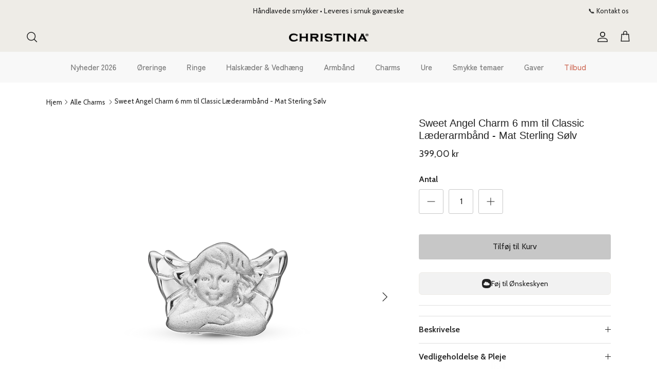

--- FILE ---
content_type: text/html; charset=utf-8
request_url: https://bychristina.com/products/630-s239
body_size: 71448
content:
<!doctype html>
<html class="no-js" lang="da" dir="ltr">
<head><meta charset="utf-8">
<meta name="viewport" content="width=device-width,initial-scale=1"><link rel="canonical" href="https://bychristina.com/products/630-s239"><link rel="icon" href="//bychristina.com/cdn/shop/files/Favikon.png?crop=center&height=48&v=1759130907&width=48" type="image/png">
  <link rel="apple-touch-icon" href="//bychristina.com/cdn/shop/files/Favikon.png?crop=center&height=180&v=1759130907&width=180"><meta property="og:site_name" content="Christina®">
<meta property="og:url" content="https://bychristina.com/products/630-s239">
<meta property="og:title" content="Køb Sweet Angel | Tidløst Dansk Design">
<meta property="og:type" content="product">
<meta property="og:description" content="Køb Sweet Angel nu! Vælg mellem et bredt udvalg fra Christinas Charms til læderarmbånd af høj kvalitet. 1-2 hverdages levering."><meta property="og:image" content="http://bychristina.com/cdn/shop/products/630-S239_1.png?crop=center&height=1200&v=1636804096&width=1200">
  <meta property="og:image:secure_url" content="https://bychristina.com/cdn/shop/products/630-S239_1.png?crop=center&height=1200&v=1636804096&width=1200">
  <meta property="og:image:width" content="2000">
  <meta property="og:image:height" content="2000"><meta property="og:price:amount" content="399,00">
  <meta property="og:price:currency" content="DKK"><meta name="twitter:card" content="summary_large_image">
<meta name="twitter:title" content="Køb Sweet Angel | Tidløst Dansk Design">
<meta name="twitter:description" content="Køb Sweet Angel nu! Vælg mellem et bredt udvalg fra Christinas Charms til læderarmbånd af høj kvalitet. 1-2 hverdages levering.">
<script>
  var hostname = window.location.hostname;
  const subdomain = "vfzfkmeq";
  let hostnameParts = hostname.split('.');
  if (hostnameParts[0] === 'www') {
    hostnameParts.shift();
  }
  hostnameParts.unshift(subdomain);
  const sDomain = 'https://' + hostnameParts.join('.');

!function(){"use strict";function l(e){for(var t=e,r=0,n=document.cookie.split(";");r<n.length;r++){var o=n[r].split("=");if(o[0].trim()===t)return o[1]}}function s(e){return localStorage.getItem(e)}function u(e){return window[e]}function A(e,t){e=document.querySelector(e);return t?null==e?void 0:e.getAttribute(t):null==e?void 0:e.textContent}var e=window,t=document,r="script",n="dataLayer",o=sDomain,a="",i="2jczvfzfkmeq",c="j=aWQ9R1RNLTVXTk0zWks%3D&page=2",g="cookie",v=["_y","_shopify_y"],E="",d=!1;try{var d=!!g&&(m=navigator.userAgent,!!(m=new RegExp("Version/([0-9._]+)(.*Mobile)?.*Safari.*").exec(m)))&&16.4<=parseFloat(m[1]),f="stapeUserId"===g,I=d&&!f?function(e,t,r){void 0===t&&(t="");var n={cookie:l,localStorage:s,jsVariable:u,cssSelector:A},t=Array.isArray(t)?t:[t];if(e&&n[e])for(var o=n[e],a=0,i=t;a<i.length;a++){var c=i[a],c=r?o(c,r):o(c);if(c)return c}else console.warn("invalid uid source",e)}(g,v,E):void 0;d=d&&(!!I||f)}catch(e){console.error(e)}var m=e,g=(m[n]=m[n]||[],m[n].push({"gtm.start":(new Date).getTime(),event:"gtm.js"}),t.getElementsByTagName(r)[0]),v=I?"&bi="+encodeURIComponent(I):"",E=t.createElement(r),f=(d&&(i=8<i.length?i.replace(/([a-z]{8}$)/,"kp$1"):"kp"+i),!d&&a?a:o);E.async=!0,E.src=f+"/"+i+".js?"+c+v,null!=(e=g.parentNode)&&e.insertBefore(E,g)}();
</script>

<script>
  (function(){
    document.cookie =
      'customer_locale=' + 'da-dk' +
      '; Path=/' +
      '; Max-Age=2592000' +
      '; SameSite=Lax' +
      '; Secure';
  })();
</script>

<script>
    window.dataLayer = window.dataLayer || [];
    window.dataLayer.push({
      	'customer_locale': 'da-dk'
    });
</script>
<style>@font-face {
  font-family: Cabin;
  font-weight: 400;
  font-style: normal;
  font-display: fallback;
  src: url("//bychristina.com/cdn/fonts/cabin/cabin_n4.cefc6494a78f87584a6f312fea532919154f66fe.woff2") format("woff2"),
       url("//bychristina.com/cdn/fonts/cabin/cabin_n4.8c16611b00f59d27f4b27ce4328dfe514ce77517.woff") format("woff");
}
@font-face {
  font-family: Cabin;
  font-weight: 700;
  font-style: normal;
  font-display: fallback;
  src: url("//bychristina.com/cdn/fonts/cabin/cabin_n7.255204a342bfdbc9ae2017bd4e6a90f8dbb2f561.woff2") format("woff2"),
       url("//bychristina.com/cdn/fonts/cabin/cabin_n7.e2afa22a0d0f4b64da3569c990897429d40ff5c0.woff") format("woff");
}
@font-face {
  font-family: Cabin;
  font-weight: 500;
  font-style: normal;
  font-display: fallback;
  src: url("//bychristina.com/cdn/fonts/cabin/cabin_n5.0250ac238cfbbff14d3c16fcc89f227ca95d5c6f.woff2") format("woff2"),
       url("//bychristina.com/cdn/fonts/cabin/cabin_n5.46470cf25a90d766aece73a31a42bfd8ef7a470b.woff") format("woff");
}
@font-face {
  font-family: Cabin;
  font-weight: 400;
  font-style: italic;
  font-display: fallback;
  src: url("//bychristina.com/cdn/fonts/cabin/cabin_i4.d89c1b32b09ecbc46c12781fcf7b2085f17c0be9.woff2") format("woff2"),
       url("//bychristina.com/cdn/fonts/cabin/cabin_i4.0a521b11d0b69adfc41e22a263eec7c02aecfe99.woff") format("woff");
}
@font-face {
  font-family: Cabin;
  font-weight: 700;
  font-style: italic;
  font-display: fallback;
  src: url("//bychristina.com/cdn/fonts/cabin/cabin_i7.ef2404c08a493e7ccbc92d8c39adf683f40e1fb5.woff2") format("woff2"),
       url("//bychristina.com/cdn/fonts/cabin/cabin_i7.480421791818000fc8a5d4134822321b5d7964f8.woff") format("woff");
}
@font-face {
  font-family: "Zen Kaku Gothic New";
  font-weight: 500;
  font-style: normal;
  font-display: fallback;
  src: url("//bychristina.com/cdn/fonts/zen_kaku_gothic_new/zenkakugothicnew_n5.bfe9de7f84b9cc9baf561b1d9bbfb68c500d5ed1.woff2") format("woff2"),
       url("//bychristina.com/cdn/fonts/zen_kaku_gothic_new/zenkakugothicnew_n5.cdd387a5accbe1a6e8f15c1ff35b48573637f4e2.woff") format("woff");
}
@font-face {
  font-family: "Zen Kaku Gothic New";
  font-weight: 500;
  font-style: normal;
  font-display: fallback;
  src: url("//bychristina.com/cdn/fonts/zen_kaku_gothic_new/zenkakugothicnew_n5.bfe9de7f84b9cc9baf561b1d9bbfb68c500d5ed1.woff2") format("woff2"),
       url("//bychristina.com/cdn/fonts/zen_kaku_gothic_new/zenkakugothicnew_n5.cdd387a5accbe1a6e8f15c1ff35b48573637f4e2.woff") format("woff");
}
:root {
  --page-container-width:          1200px;
  --reading-container-width:       720px;
  --divider-opacity:               0.14;
  --gutter-large:                  30px;
  --gutter-desktop:                20px;
  --gutter-mobile:                 16px;
  --section-padding:               50px;
  --larger-section-padding:        80px;
  --larger-section-padding-mobile: 60px;
  --largest-section-padding:       110px;
  --aos-animate-duration:          0.6s;

  --base-font-family:              Cabin, sans-serif;
  --base-font-weight:              400;
  --base-font-style:               normal;
  --heading-font-family:           Helvetica, Arial, sans-serif;
  --heading-font-weight:           400;
  --heading-font-style:            normal;
  --logo-font-family:              "Zen Kaku Gothic New", sans-serif;
  --logo-font-weight:              500;
  --logo-font-style:               normal;
  --nav-font-family:               "Zen Kaku Gothic New", sans-serif;
  --nav-font-weight:               500;
  --nav-font-style:                normal;

  --base-text-size:16px;
  --base-line-height:              1.6;
  --input-text-size:16px;
  --smaller-text-size-1:13px;
  --smaller-text-size-2:14px;
  --smaller-text-size-3:13px;
  --smaller-text-size-4:12px;
  --larger-text-size:20px;
  --super-large-text-size:35px;
  --super-large-mobile-text-size:16px;
  --larger-mobile-text-size:16px;
  --logo-text-size:26px;--btn-letter-spacing: normal;
    --btn-text-transform: none;
    --button-text-size:  16px;
    --quickbuy-button-text-size: 14px;
    --small-feature-link-font-size: 1em;
    --input-btn-padding-top:             1em;
    --input-btn-padding-bottom:          1em;--heading-text-transform:none;
  --nav-text-size:                      15px;
  --mobile-menu-font-weight:            inherit;

  --body-bg-color:                      255 255 255;
  --bg-color:                           255 255 255;
  --body-text-color:                    34 34 34;
  --text-color:                         34 34 34;

  --header-text-col:                    #222222;--header-text-hover-col:             var(--header-text-col);--header-bg-col:                     #eeece7;
  --heading-color:                     34 34 34;
  --body-heading-color:                34 34 34;
  --heading-divider-col:               #f8f8f8;

  --logo-col:                          #222222;
  --main-nav-bg:                       #f8f8f8;
  --main-nav-link-col:                 #787878;
  --main-nav-link-hover-col:           #87a0a4;
  --main-nav-link-featured-col:        #ce6b57;

  --link-color:                        135 160 164;
  --body-link-color:                   135 160 164;

  --btn-bg-color:                        199 199 199;
  --btn-bg-hover-color:                  155 155 155;
  --btn-border-color:                    199 199 199;
  --btn-border-hover-color:              155 155 155;
  --btn-text-color:                      34 34 34;
  --btn-text-hover-color:                34 34 34;--btn-alt-bg-color:                    164 161 158;
  --btn-alt-text-color:                  34 34 34;
  --btn-alt-border-color:                34 34 34;
  --btn-alt-border-hover-color:          34 34 34;--btn-ter-bg-color:                    235 235 235;
  --btn-ter-text-color:                  0 0 0;
  --btn-ter-bg-hover-color:              199 199 199;
  --btn-ter-text-hover-color:            34 34 34;--btn-border-radius: 3px;--color-scheme-default:                             #ffffff;
  --color-scheme-default-color:                       255 255 255;
  --color-scheme-default-text-color:                  34 34 34;
  --color-scheme-default-head-color:                  34 34 34;
  --color-scheme-default-link-color:                  135 160 164;
  --color-scheme-default-btn-text-color:              34 34 34;
  --color-scheme-default-btn-text-hover-color:        34 34 34;
  --color-scheme-default-btn-bg-color:                199 199 199;
  --color-scheme-default-btn-bg-hover-color:          155 155 155;
  --color-scheme-default-btn-border-color:            199 199 199;
  --color-scheme-default-btn-border-hover-color:      155 155 155;
  --color-scheme-default-btn-alt-text-color:          34 34 34;
  --color-scheme-default-btn-alt-bg-color:            164 161 158;
  --color-scheme-default-btn-alt-border-color:        34 34 34;
  --color-scheme-default-btn-alt-border-hover-color:  34 34 34;

  --color-scheme-1:                             #eeece7;
  --color-scheme-1-color:                       238 236 231;
  --color-scheme-1-text-color:                  34 34 34;
  --color-scheme-1-head-color:                  34 34 34;
  --color-scheme-1-link-color:                  120 148 146;
  --color-scheme-1-btn-text-color:              255 255 255;
  --color-scheme-1-btn-text-hover-color:        255 255 255;
  --color-scheme-1-btn-bg-color:                34 34 34;
  --color-scheme-1-btn-bg-hover-color:          0 0 0;
  --color-scheme-1-btn-border-color:            34 34 34;
  --color-scheme-1-btn-border-hover-color:      0 0 0;
  --color-scheme-1-btn-alt-text-color:          34 34 34;
  --color-scheme-1-btn-alt-bg-color:            255 255 255;
  --color-scheme-1-btn-alt-border-color:        34 34 34;
  --color-scheme-1-btn-alt-border-hover-color:  34 34 34;

  --color-scheme-2:                             #eeece7;
  --color-scheme-2-color:                       238 236 231;
  --color-scheme-2-text-color:                  34 34 34;
  --color-scheme-2-head-color:                  34 34 34;
  --color-scheme-2-link-color:                  34 34 34;
  --color-scheme-2-btn-text-color:              255 255 255;
  --color-scheme-2-btn-text-hover-color:        255 255 255;
  --color-scheme-2-btn-bg-color:                34 34 34;
  --color-scheme-2-btn-bg-hover-color:          0 0 0;
  --color-scheme-2-btn-border-color:            34 34 34;
  --color-scheme-2-btn-border-hover-color:      0 0 0;
  --color-scheme-2-btn-alt-text-color:          34 34 34;
  --color-scheme-2-btn-alt-bg-color:            255 255 255;
  --color-scheme-2-btn-alt-border-color:        34 34 34;
  --color-scheme-2-btn-alt-border-hover-color:  34 34 34;

  /* Shop Pay payment terms */
  --payment-terms-background-color:    #ffffff;--quickbuy-bg: 255 255 255;--body-input-background-color:       rgb(var(--body-bg-color));
  --input-background-color:            rgb(var(--body-bg-color));
  --body-input-text-color:             var(--body-text-color);
  --input-text-color:                  var(--body-text-color);
  --body-input-border-color:           rgb(200, 200, 200);
  --input-border-color:                rgb(200, 200, 200);
  --input-border-color-hover:          rgb(133, 133, 133);
  --input-border-color-active:         rgb(34, 34, 34);

  --swatch-cross-svg:                  url("data:image/svg+xml,%3Csvg xmlns='http://www.w3.org/2000/svg' width='240' height='240' viewBox='0 0 24 24' fill='none' stroke='rgb(200, 200, 200)' stroke-width='0.09' preserveAspectRatio='none' %3E%3Cline x1='24' y1='0' x2='0' y2='24'%3E%3C/line%3E%3C/svg%3E");
  --swatch-cross-hover:                url("data:image/svg+xml,%3Csvg xmlns='http://www.w3.org/2000/svg' width='240' height='240' viewBox='0 0 24 24' fill='none' stroke='rgb(133, 133, 133)' stroke-width='0.09' preserveAspectRatio='none' %3E%3Cline x1='24' y1='0' x2='0' y2='24'%3E%3C/line%3E%3C/svg%3E");
  --swatch-cross-active:               url("data:image/svg+xml,%3Csvg xmlns='http://www.w3.org/2000/svg' width='240' height='240' viewBox='0 0 24 24' fill='none' stroke='rgb(34, 34, 34)' stroke-width='0.09' preserveAspectRatio='none' %3E%3Cline x1='24' y1='0' x2='0' y2='24'%3E%3C/line%3E%3C/svg%3E");

  --footer-divider-col:                #eeece7;
  --footer-text-col:                   120 120 120;
  --footer-heading-col:                34 34 34;
  --footer-bg:                         #eeece7;--product-label-overlay-justify: flex-start;--product-label-overlay-align: flex-start;--product-label-overlay-reduction-text:   #ffffff;
  --product-label-overlay-reduction-bg:     #ce6b57;
  --product-label-overlay-stock-text:       #ffffff;
  --product-label-overlay-stock-bg:         #222222;
  --product-label-overlay-new-text:         #ffffff;
  --product-label-overlay-new-bg:           #789492;
  --product-label-overlay-meta-text:        #ffffff;
  --product-label-overlay-meta-bg:          #bd2585;
  --product-label-sale-text:                #b85150;
  --product-label-sold-text:                #b85150;
  --product-label-preorder-text:            #789492;

  --product-block-crop-align:               center;

  
  --product-block-price-align:              flex-start;
  --product-block-price-item-margin-start:  initial;
  --product-block-price-item-margin-end:    .5rem;
  

  --collection-block-image-position:   center center;

  --swatch-picker-image-size:          40px;
  --swatch-crop-align:                 center center;

  --image-overlay-text-color:          242 242 242;--image-overlay-bg:                  rgba(34, 34, 34, 0.11);
  --image-overlay-shadow-start:        rgb(0 0 0 / 0.15);
  --image-overlay-box-opacity:         0.9;.image-overlay--bg-box .text-overlay .text-overlay__text {
      --image-overlay-box-bg: 255 255 255;
      --heading-color: var(--body-heading-color);
      --text-color: var(--body-text-color);
      --link-color: var(--body-link-color);
    }--product-inventory-ok-box-color:            #f2faf0;
  --product-inventory-ok-text-color:           #108043;
  --product-inventory-ok-icon-box-fill-color:  #fff;
  --product-inventory-low-box-color:           #fcf1cd;
  --product-inventory-low-text-color:          #dd9a1a;
  --product-inventory-low-icon-box-fill-color: #fff;
  --product-inventory-low-text-color-channels: 16, 128, 67;
  --product-inventory-ok-text-color-channels:  221, 154, 26;

  --rating-star-color: 251 215 154;
}::selection {
    background: rgb(var(--body-heading-color));
    color: rgb(var(--body-bg-color));
  }
  ::-moz-selection {
    background: rgb(var(--body-heading-color));
    color: rgb(var(--body-bg-color));
  }.navigation .h1 {
  color: inherit !important;
}.use-color-scheme--default {
  --product-label-sale-text:           #b85150;
  --product-label-sold-text:           #b85150;
  --product-label-preorder-text:       #789492;
  --input-background-color:            rgb(var(--body-bg-color));
  --input-text-color:                  var(--body-input-text-color);
  --input-border-color:                rgb(200, 200, 200);
  --input-border-color-hover:          rgb(133, 133, 133);
  --input-border-color-active:         rgb(34, 34, 34);
}</style>

  <link href="//bychristina.com/cdn/shop/t/19/assets/main.css?v=31431646774115311381763710745" rel="stylesheet" type="text/css" media="all" />
<link rel="stylesheet" href="//bychristina.com/cdn/shop/t/19/assets/swatches.css?v=74078663957701952321724333840" media="print" onload="this.media='all'">
    <noscript><link rel="stylesheet" href="//bychristina.com/cdn/shop/t/19/assets/swatches.css?v=74078663957701952321724333840"></noscript><link rel="preload" as="font" href="//bychristina.com/cdn/fonts/cabin/cabin_n4.cefc6494a78f87584a6f312fea532919154f66fe.woff2" type="font/woff2" crossorigin><script>
    document.documentElement.className = document.documentElement.className.replace('no-js', 'js');

    window.theme = {
      info: {
        name: 'Symmetry',
        version: '7.2.1'
      },
      device: {
        hasTouch: window.matchMedia('(any-pointer: coarse)').matches,
        hasHover: window.matchMedia('(hover: hover)').matches
      },
      mediaQueries: {
        md: '(min-width: 768px)',
        productMediaCarouselBreak: '(min-width: 1041px)'
      },
      routes: {
        base: 'https://bychristina.com',
        cart: '/cart',
        cartAdd: '/cart/add.js',
        cartUpdate: '/cart/update.js',
        predictiveSearch: '/search/suggest'
      },
      strings: {
        cartTermsConfirmation: "Du skal acceptere vilkårene og betingelserne, før du fortsætter.",
        cartItemsQuantityError: "Du kan kun lægge [QUANTITY] af disse i din kurv.",
        generalSearchViewAll: "Se alle resultater af søgningen",
        noStock: "Ikke på lager",
        noVariant: "Ikke tilgængelig",
        productsProductChooseA: "Vælg én",
        generalSearchPages: "Sider",
        generalSearchNoResultsWithoutTerms: "Beklager, men vi kunne ikke finde nogle resultater",
        shippingCalculator: {
          singleRate: "Der er en fragtpris til rådighed for",
          multipleRates: "Forsendelsespriser tilgængelige, fra kl",
          noRates: "Vi sender ikke til denne destination."
        }
      },
      settings: {
        moneyWithCurrencyFormat: "{{amount_with_comma_separator}} DKK",
        cartType: "drawer",
        afterAddToCart: "notification",
        quickbuyStyle: "off",
        externalLinksNewTab: true,
        internalLinksSmoothScroll: true
      }
    }

    theme.inlineNavigationCheck = function() {
      var pageHeader = document.querySelector('.pageheader'),
          inlineNavContainer = pageHeader.querySelector('.logo-area__left__inner'),
          inlineNav = inlineNavContainer.querySelector('.navigation--left');
      if (inlineNav && getComputedStyle(inlineNav).display != 'none') {
        var inlineMenuCentered = document.querySelector('.pageheader--layout-inline-menu-center'),
            logoContainer = document.querySelector('.logo-area__middle__inner');
        if(inlineMenuCentered) {
          var rightWidth = document.querySelector('.logo-area__right__inner').clientWidth,
              middleWidth = logoContainer.clientWidth,
              logoArea = document.querySelector('.logo-area'),
              computedLogoAreaStyle = getComputedStyle(logoArea),
              logoAreaInnerWidth = logoArea.clientWidth - Math.ceil(parseFloat(computedLogoAreaStyle.paddingLeft)) - Math.ceil(parseFloat(computedLogoAreaStyle.paddingRight)),
              availableNavWidth = logoAreaInnerWidth - Math.max(rightWidth, middleWidth) * 2 - 40;
          inlineNavContainer.style.maxWidth = availableNavWidth + 'px';
        }

        var firstInlineNavLink = inlineNav.querySelector('.navigation__item:first-child'),
            lastInlineNavLink = inlineNav.querySelector('.navigation__item:last-child');
        if (lastInlineNavLink) {
          var inlineNavWidth = null;
          if(document.querySelector('html[dir=rtl]')) {
            inlineNavWidth = firstInlineNavLink.offsetLeft - lastInlineNavLink.offsetLeft + firstInlineNavLink.offsetWidth;
          } else {
            inlineNavWidth = lastInlineNavLink.offsetLeft - firstInlineNavLink.offsetLeft + lastInlineNavLink.offsetWidth;
          }
          if (inlineNavContainer.offsetWidth >= inlineNavWidth) {
            pageHeader.classList.add('pageheader--layout-inline-permitted');
            var tallLogo = logoContainer.clientHeight > lastInlineNavLink.clientHeight + 20;
            if (tallLogo) {
              inlineNav.classList.add('navigation--tight-underline');
            } else {
              inlineNav.classList.remove('navigation--tight-underline');
            }
          } else {
            pageHeader.classList.remove('pageheader--layout-inline-permitted');
          }
        }
      }
    };

    theme.setInitialHeaderHeightProperty = () => {
      const section = document.querySelector('.section-header');
      if (section) {
        document.documentElement.style.setProperty('--theme-header-height', Math.ceil(section.clientHeight) + 'px');
      }
    };
  </script>

  <script src="//bychristina.com/cdn/shop/t/19/assets/main.js?v=63521094751913525411721826440" defer></script>
    <script src="//bychristina.com/cdn/shop/t/19/assets/animate-on-scroll.js?v=15249566486942820451721826440" defer></script>
    <link href="//bychristina.com/cdn/shop/t/19/assets/animate-on-scroll.css?v=116824741000487223811721826440" rel="stylesheet" type="text/css" media="all" />
  

  <script>window.performance && window.performance.mark && window.performance.mark('shopify.content_for_header.start');</script><meta name="facebook-domain-verification" content="ez9pcbe0lai2z4vodb8r1f5qkjbiip">
<meta name="google-site-verification" content="1MLITnWcb4xUCzGDtIdHUE1vF-3n7jFhRbun5_76p2s">
<meta id="shopify-digital-wallet" name="shopify-digital-wallet" content="/58071613645/digital_wallets/dialog">
<link rel="alternate" type="application/json+oembed" href="https://bychristina.com/products/630-s239.oembed">
<script async="async" src="/checkouts/internal/preloads.js?locale=da-DK"></script>
<script id="shopify-features" type="application/json">{"accessToken":"266ff242964f563b194ce9aa232b61b0","betas":["rich-media-storefront-analytics"],"domain":"bychristina.com","predictiveSearch":true,"shopId":58071613645,"locale":"da"}</script>
<script>var Shopify = Shopify || {};
Shopify.shop = "christina-jewelry-and-watches.myshopify.com";
Shopify.locale = "da";
Shopify.currency = {"active":"DKK","rate":"1.0"};
Shopify.country = "DK";
Shopify.theme = {"name":"Symmetry V-7.2.1","id":163380887879,"schema_name":"Symmetry","schema_version":"7.2.1","theme_store_id":568,"role":"main"};
Shopify.theme.handle = "null";
Shopify.theme.style = {"id":null,"handle":null};
Shopify.cdnHost = "bychristina.com/cdn";
Shopify.routes = Shopify.routes || {};
Shopify.routes.root = "/";</script>
<script type="module">!function(o){(o.Shopify=o.Shopify||{}).modules=!0}(window);</script>
<script>!function(o){function n(){var o=[];function n(){o.push(Array.prototype.slice.apply(arguments))}return n.q=o,n}var t=o.Shopify=o.Shopify||{};t.loadFeatures=n(),t.autoloadFeatures=n()}(window);</script>
<script id="shop-js-analytics" type="application/json">{"pageType":"product"}</script>
<script defer="defer" async type="module" src="//bychristina.com/cdn/shopifycloud/shop-js/modules/v2/client.init-shop-cart-sync_BWUFHQxD.da.esm.js"></script>
<script defer="defer" async type="module" src="//bychristina.com/cdn/shopifycloud/shop-js/modules/v2/chunk.common_CxPaeDJ-.esm.js"></script>
<script defer="defer" async type="module" src="//bychristina.com/cdn/shopifycloud/shop-js/modules/v2/chunk.modal_DY3Xiats.esm.js"></script>
<script type="module">
  await import("//bychristina.com/cdn/shopifycloud/shop-js/modules/v2/client.init-shop-cart-sync_BWUFHQxD.da.esm.js");
await import("//bychristina.com/cdn/shopifycloud/shop-js/modules/v2/chunk.common_CxPaeDJ-.esm.js");
await import("//bychristina.com/cdn/shopifycloud/shop-js/modules/v2/chunk.modal_DY3Xiats.esm.js");

  window.Shopify.SignInWithShop?.initShopCartSync?.({"fedCMEnabled":true,"windoidEnabled":true});

</script>
<script>(function() {
  var isLoaded = false;
  function asyncLoad() {
    if (isLoaded) return;
    isLoaded = true;
    var urls = ["https:\/\/cdn.pickystory.com\/widget\/static\/js\/noop.js?shop=christina-jewelry-and-watches.myshopify.com","https:\/\/cdn.nfcube.com\/instafeed-0c1572b132e10092fd6202131d6184d8.js?shop=christina-jewelry-and-watches.myshopify.com","https:\/\/api.fastbundle.co\/scripts\/src.js?shop=christina-jewelry-and-watches.myshopify.com","https:\/\/api.fastbundle.co\/scripts\/script_tag.js?shop=christina-jewelry-and-watches.myshopify.com","https:\/\/sellup.herokuapp.com\/upseller.js?shop=christina-jewelry-and-watches.myshopify.com","\/\/cdn.shopify.com\/proxy\/30fd194c09ca2648dcc5baa66047c459b5a399c46a2d8a912c0a6785b0ac79fb\/shopify-script-tags.s3.eu-west-1.amazonaws.com\/smartseo\/instantpage.js?shop=christina-jewelry-and-watches.myshopify.com\u0026sp-cache-control=cHVibGljLCBtYXgtYWdlPTkwMA"];
    for (var i = 0; i < urls.length; i++) {
      var s = document.createElement('script');
      s.type = 'text/javascript';
      s.async = true;
      s.src = urls[i];
      var x = document.getElementsByTagName('script')[0];
      x.parentNode.insertBefore(s, x);
    }
  };
  if(window.attachEvent) {
    window.attachEvent('onload', asyncLoad);
  } else {
    window.addEventListener('load', asyncLoad, false);
  }
})();</script>
<script id="__st">var __st={"a":58071613645,"offset":3600,"reqid":"4f3737b8-01b8-4e01-91cd-8dfe40dc2087-1769913544","pageurl":"bychristina.com\/products\/630-s239","u":"5494997457d5","p":"product","rtyp":"product","rid":6821878759629};</script>
<script>window.ShopifyPaypalV4VisibilityTracking = true;</script>
<script id="captcha-bootstrap">!function(){'use strict';const t='contact',e='account',n='new_comment',o=[[t,t],['blogs',n],['comments',n],[t,'customer']],c=[[e,'customer_login'],[e,'guest_login'],[e,'recover_customer_password'],[e,'create_customer']],r=t=>t.map((([t,e])=>`form[action*='/${t}']:not([data-nocaptcha='true']) input[name='form_type'][value='${e}']`)).join(','),a=t=>()=>t?[...document.querySelectorAll(t)].map((t=>t.form)):[];function s(){const t=[...o],e=r(t);return a(e)}const i='password',u='form_key',d=['recaptcha-v3-token','g-recaptcha-response','h-captcha-response',i],f=()=>{try{return window.sessionStorage}catch{return}},m='__shopify_v',_=t=>t.elements[u];function p(t,e,n=!1){try{const o=window.sessionStorage,c=JSON.parse(o.getItem(e)),{data:r}=function(t){const{data:e,action:n}=t;return t[m]||n?{data:e,action:n}:{data:t,action:n}}(c);for(const[e,n]of Object.entries(r))t.elements[e]&&(t.elements[e].value=n);n&&o.removeItem(e)}catch(o){console.error('form repopulation failed',{error:o})}}const l='form_type',E='cptcha';function T(t){t.dataset[E]=!0}const w=window,h=w.document,L='Shopify',v='ce_forms',y='captcha';let A=!1;((t,e)=>{const n=(g='f06e6c50-85a8-45c8-87d0-21a2b65856fe',I='https://cdn.shopify.com/shopifycloud/storefront-forms-hcaptcha/ce_storefront_forms_captcha_hcaptcha.v1.5.2.iife.js',D={infoText:'Beskyttet af hCaptcha',privacyText:'Beskyttelse af persondata',termsText:'Vilkår'},(t,e,n)=>{const o=w[L][v],c=o.bindForm;if(c)return c(t,g,e,D).then(n);var r;o.q.push([[t,g,e,D],n]),r=I,A||(h.body.append(Object.assign(h.createElement('script'),{id:'captcha-provider',async:!0,src:r})),A=!0)});var g,I,D;w[L]=w[L]||{},w[L][v]=w[L][v]||{},w[L][v].q=[],w[L][y]=w[L][y]||{},w[L][y].protect=function(t,e){n(t,void 0,e),T(t)},Object.freeze(w[L][y]),function(t,e,n,w,h,L){const[v,y,A,g]=function(t,e,n){const i=e?o:[],u=t?c:[],d=[...i,...u],f=r(d),m=r(i),_=r(d.filter((([t,e])=>n.includes(e))));return[a(f),a(m),a(_),s()]}(w,h,L),I=t=>{const e=t.target;return e instanceof HTMLFormElement?e:e&&e.form},D=t=>v().includes(t);t.addEventListener('submit',(t=>{const e=I(t);if(!e)return;const n=D(e)&&!e.dataset.hcaptchaBound&&!e.dataset.recaptchaBound,o=_(e),c=g().includes(e)&&(!o||!o.value);(n||c)&&t.preventDefault(),c&&!n&&(function(t){try{if(!f())return;!function(t){const e=f();if(!e)return;const n=_(t);if(!n)return;const o=n.value;o&&e.removeItem(o)}(t);const e=Array.from(Array(32),(()=>Math.random().toString(36)[2])).join('');!function(t,e){_(t)||t.append(Object.assign(document.createElement('input'),{type:'hidden',name:u})),t.elements[u].value=e}(t,e),function(t,e){const n=f();if(!n)return;const o=[...t.querySelectorAll(`input[type='${i}']`)].map((({name:t})=>t)),c=[...d,...o],r={};for(const[a,s]of new FormData(t).entries())c.includes(a)||(r[a]=s);n.setItem(e,JSON.stringify({[m]:1,action:t.action,data:r}))}(t,e)}catch(e){console.error('failed to persist form',e)}}(e),e.submit())}));const S=(t,e)=>{t&&!t.dataset[E]&&(n(t,e.some((e=>e===t))),T(t))};for(const o of['focusin','change'])t.addEventListener(o,(t=>{const e=I(t);D(e)&&S(e,y())}));const B=e.get('form_key'),M=e.get(l),P=B&&M;t.addEventListener('DOMContentLoaded',(()=>{const t=y();if(P)for(const e of t)e.elements[l].value===M&&p(e,B);[...new Set([...A(),...v().filter((t=>'true'===t.dataset.shopifyCaptcha))])].forEach((e=>S(e,t)))}))}(h,new URLSearchParams(w.location.search),n,t,e,['guest_login'])})(!0,!0)}();</script>
<script integrity="sha256-4kQ18oKyAcykRKYeNunJcIwy7WH5gtpwJnB7kiuLZ1E=" data-source-attribution="shopify.loadfeatures" defer="defer" src="//bychristina.com/cdn/shopifycloud/storefront/assets/storefront/load_feature-a0a9edcb.js" crossorigin="anonymous"></script>
<script data-source-attribution="shopify.dynamic_checkout.dynamic.init">var Shopify=Shopify||{};Shopify.PaymentButton=Shopify.PaymentButton||{isStorefrontPortableWallets:!0,init:function(){window.Shopify.PaymentButton.init=function(){};var t=document.createElement("script");t.src="https://bychristina.com/cdn/shopifycloud/portable-wallets/latest/portable-wallets.da.js",t.type="module",document.head.appendChild(t)}};
</script>
<script data-source-attribution="shopify.dynamic_checkout.buyer_consent">
  function portableWalletsHideBuyerConsent(e){var t=document.getElementById("shopify-buyer-consent"),n=document.getElementById("shopify-subscription-policy-button");t&&n&&(t.classList.add("hidden"),t.setAttribute("aria-hidden","true"),n.removeEventListener("click",e))}function portableWalletsShowBuyerConsent(e){var t=document.getElementById("shopify-buyer-consent"),n=document.getElementById("shopify-subscription-policy-button");t&&n&&(t.classList.remove("hidden"),t.removeAttribute("aria-hidden"),n.addEventListener("click",e))}window.Shopify?.PaymentButton&&(window.Shopify.PaymentButton.hideBuyerConsent=portableWalletsHideBuyerConsent,window.Shopify.PaymentButton.showBuyerConsent=portableWalletsShowBuyerConsent);
</script>
<script data-source-attribution="shopify.dynamic_checkout.cart.bootstrap">document.addEventListener("DOMContentLoaded",(function(){function t(){return document.querySelector("shopify-accelerated-checkout-cart, shopify-accelerated-checkout")}if(t())Shopify.PaymentButton.init();else{new MutationObserver((function(e,n){t()&&(Shopify.PaymentButton.init(),n.disconnect())})).observe(document.body,{childList:!0,subtree:!0})}}));
</script>
<script id="sections-script" data-sections="related-products" defer="defer" src="//bychristina.com/cdn/shop/t/19/compiled_assets/scripts.js?v=12864"></script>
<script>window.performance && window.performance.mark && window.performance.mark('shopify.content_for_header.end');</script>
  <meta name="google-site-verification" content="" />
  <meta name="google-site-verification" content="" />

  <script>
/**********************
* DATALAYER ARCHITECTURE: SHOPIFY 
* DEFINITION: A data layer helps you collect more accurate analytics data, that in turn allows you to better understand what potential buyers are doing on your website and where you can make improvements. It also reduces the time to implement marketing tags on a website, and reduces the need for IT involvement, leaving them to get on with implementing new features and fixing bugs.

* RESOURCES:
* http://www.datalayerdoctor.com/a-gentle-introduction-to-the-data-layer-for-digital-marketers/
* http://www.simoahava.com/analytics/data-layer/

* EXTERNAL DEPENDENCIES:
* jQuery
* jQuery Cookie Plugin v1.4.1 - https://github.com/carhartl/jquery-cookie
* cartjs - https://github.com/discolabs/cartjs

* DataLayer Architecture: Shopify v1.2
* COPYRIGHT 2021
* LICENSES: MIT ( https://opensource.org/licenses/MIT )
*/

/**********************
* PRELOADS 
* load jquery if it doesn't exist
***********************/ 

if(!window.jQuery){
    var jqueryScript = document.createElement('script');
    jqueryScript.setAttribute('src','https://ajax.googleapis.com/ajax/libs/jquery/3.6.0/jquery.min.js'); 
    document.head.appendChild(jqueryScript); 
}

__DL__jQueryinterval = setInterval(function(){
    // wait for jQuery to load & run script after jQuery has loaded
    if(window.jQuery){
        // search parameters
        getURLParams = function(name, url){
            if (!url) url = window.location.href;
            name = name.replace(/[\[\]]/g, "\\$&");
            var regex = new RegExp("[?&]" + name + "(=([^&#]*)|&|#|$)"),
            results = regex.exec(url);
            if (!results) return null;
            if (!results[2]) return '';
            return decodeURIComponent(results[2].replace(/\+/g, " "));
        };
        
        /**********************
        * DYNAMIC DEPENDENCIES
        ***********************/
        
        __DL__ = {
            dynamicCart: true,  // if cart is dynamic (meaning no refresh on cart add) set to true
            debug: true, // if true, console messages will be displayed
            cart: null,
            wishlist: null,
            removeCart: null
        };
        
        customBindings = {
            cartTriggers: [],
            viewCart: [],
            removeCartTrigger: [],
            cartVisableSelector: [],
            promoSubscriptionsSelectors: [],
            promoSuccess: [],
            ctaSelectors: [],
            newsletterSelectors: [],
            newsletterSuccess: [],
            searchPage: [],
            wishlistSelector: [],
            removeWishlist: [],
            wishlistPage: [],
            searchTermQuery: [getURLParams('q')], // replace var with correct query
        };
        
        /* DO NOT EDIT */
        defaultBindings = {
            cartTriggers: ['form[action="/cart/add"] [type="submit"],.add-to-cart,.cart-btn'],
            viewCart: ['form[action="/cart"],.my-cart,.trigger-cart,#mobileCart'],
            removeCartTrigger: ['[href*="/cart/change"]'],
            cartVisableSelector: ['.inlinecart.is-active,.inline-cart.is-active'],
            promoSubscriptionsSelectors: [],
            promoSuccess: [],
            ctaSelectors: [],
            newsletterSelectors: ['input.contact_email'],
            newsletterSuccess: ['.success_message'],
            searchPage: ['search'],
            wishlistSelector: [],
            removeWishlist: [],
            wishlistPage: []
        };
        
        // stitch bindings
        objectArray = customBindings;
        outputObject = __DL__;
        
        applyBindings = function(objectArray, outputObject){
            for (var x in objectArray) {  
                var key = x;
                var objs = objectArray[x]; 
                values = [];    
                if(objs.length > 0){    
                    values.push(objs);
                    if(key in outputObject){              
                        values.push(outputObject[key]); 
                        outputObject[key] = values.join(", "); 
                    }else{        
                        outputObject[key] = values.join(", ");
                    }   
                }  
            }
        };
        
        applyBindings(customBindings, __DL__);
        applyBindings(defaultBindings, __DL__);
        
        /**********************
        * PREREQUISITE LIBRARIES 
        ***********************/
        
        clearInterval(__DL__jQueryinterval);
        
        // jquery-cookies.js
        if(typeof $.cookie!==undefined){(function(a){if(typeof define==='function'&&define.amd){define(['jquery'],a)}else if(typeof exports==='object'){module.exports=a(require('jquery'))}else{a(jQuery)}}(function($){var g=/\+/g;function encode(s){return h.raw?s:encodeURIComponent(s)}function decode(s){return h.raw?s:decodeURIComponent(s)}function stringifyCookieValue(a){return encode(h.json?JSON.stringify(a):String(a))}function parseCookieValue(s){if(s.indexOf('"')===0){s=s.slice(1,-1).replace(/\\"/g,'"').replace(/\\\\/g,'\\')}try{s=decodeURIComponent(s.replace(g,' '));return h.json?JSON.parse(s):s}catch(e){}}function read(s,a){var b=h.raw?s:parseCookieValue(s);return $.isFunction(a)?a(b):b}var h=$.cookie=function(a,b,c){if(arguments.length>1&&!$.isFunction(b)){c=$.extend({},h.defaults,c);if(typeof c.expires==='number'){var d=c.expires,t=c.expires=new Date();t.setMilliseconds(t.getMilliseconds()+d*864e+5)}return(document.cookie=[encode(a),'=',stringifyCookieValue(b),c.expires?'; expires='+c.expires.toUTCString():'',c.path?'; path='+c.path:'',c.domain?'; domain='+c.domain:'',c.secure?'; secure':''].join(''))}var e=a?undefined:{},cookies=document.cookie?document.cookie.split('; '):[],i=0,l=cookies.length;for(;i<l;i++){var f=cookies[i].split('='),name=decode(f.shift()),cookie=f.join('=');if(a===name){e=read(cookie,b);break}if(!a&&(cookie=read(cookie))!==undefined){e[name]=cookie}}return e};h.defaults={};$.removeCookie=function(a,b){$.cookie(a,'',$.extend({},b,{expires:-1}));return!$.cookie(a)}}))}
        
        /**********************
        * Begin dataLayer Build 
        ***********************/
        
        /**
        * DEBUG
        * Set to true or false to display messages to the console
        */
        if(__DL__.debug){
            console.log('=====================\n| DATALAYER SHOPIFY |\n---------------------');
            console.log('Page Template: product');
        }
        
        window.dataLayer = window.dataLayer || [];  // init data layer if doesn't already exist
        dataLayer.push({'event': 'Begin DataLayer'}); // begin datalayer
        
        var template = "product"; 
        
        /**
        * Landing Page Cookie
        * 1. Detect if user just landed on the site
        * 2. Only fires if Page Title matches website */
        
        $.cookie.raw = true;
        if ($.cookie('landingPage') === undefined || $.cookie('landingPage').length === 0) {
            var landingPage = true;
            $.cookie('landingPage', unescape);
            $.removeCookie('landingPage', {path: '/'});
            $.cookie('landingPage', 'landed', {path: '/'});
        } else {
            var landingPage = false;
            $.cookie('landingPage', unescape);
            $.removeCookie('landingPage', {path: '/'});
            $.cookie('landingPage', 'refresh', {path: '/'});
        }
        if (__DL__.debug) {
            console.log('Landing Page: ' + landingPage);
        }
        
        /** 
        * Log State Cookie */
        
        
        var isLoggedIn = false;
        
        if (!isLoggedIn) {
            $.cookie('logState', unescape);
            $.removeCookie('logState', {path: '/'});
            $.cookie('logState', 'loggedOut', {path: '/'});
        } else {
            if ($.cookie('logState') === 'loggedOut' || $.cookie('logState') === undefined) {
                $.cookie('logState', unescape);
                $.removeCookie('logState', {path: '/'});
                $.cookie('logState', 'firstLog', {path: '/'});
            } else if ($.cookie('logState') === 'firstLog') {
                $.cookie('logState', unescape);
                $.removeCookie('logState', {path: '/'});
                $.cookie('logState', 'refresh', {path: '/'});
            }
        }
        
        if ($.cookie('logState') === 'firstLog') {
            var firstLog = true;
        } else {
            var firstLog = false;
        }
        
        /**********************
        * DATALAYER SECTIONS 
        ***********************/
        
        /**
        * DATALAYER: Landing Page
        * Fires any time a user first lands on the site. */
        
        if ($.cookie('landingPage') === 'landed') {
            dataLayer.push({
                'pageType': 'Landing',
                'event': 'Landing'
            });
            
            if (__DL__.debug) {
                console.log('DATALAYER: Landing Page fired.');
            }
        }
        
        /** 
        * DATALAYER: Log State
        * 1. Determine if user is logged in or not.
        * 2. Return User specific data. */
        
        var logState = {
            
            
            'logState' : "Logged Out",
            
            
            'firstLog'      : firstLog,
            'customerEmail' : null,
            'timestamp'     : Date.now(),  
            
            'customerType'       : 'New',
            'customerTypeNumber' :'1', 
            
            'shippingInfo' : {
                'fullName'  : null,
                'firstName' : null,
                'lastName'  : null,
                'address1'  : null,
                'address2'  : null,
                'street'    : null,
                'city'      : null,
                'province'  : null,
                'zip'       : null,
                'country'   : null,
                'phone'     : null,
            },
            'billingInfo' : {
                'fullName'  : null,
                'firstName' : null,
                'lastName'  : null,
                'address1'  : null,
                'address2'  : null,
                'street'    : null,
                'city'      : null,
                'province'  : null,
                'zip'       : null,
                'country'   : null,
                'phone'     : null,
            },
            'checkoutEmail' : null,
            'currency'      : "DKK",
            'pageType'      : 'Log State',
            'event'         : 'Log State'
        }
        
        dataLayer.push(logState);
        if(__DL__.debug){
            console.log("Log State"+" :"+JSON.stringify(logState, null, " "));
        }
        
        /** 
        * DATALAYER: Homepage */
        
        if(document.location.pathname == "/"){
            var homepage = {
                'pageType' : 'Homepage',
                'event'    : 'Homepage'
            };
            dataLayer.push(homepage);
            if(__DL__.debug){
                console.log("Homepage"+" :"+JSON.stringify(homepage, null, " "));
            }
        }
        
        /** 
        * DATALAYER: Blog Articles
        * Fire on Blog Article Pages */
        
        
        
        /** DATALAYER: Product List Page (Collections, Category)
        * Fire on all product listing pages. */
        
        
            
            /** DATALAYER: Product Page
            * Fire on all Product View pages. */
            
            if (template.match(/.*product.*/gi) && !template.match(/.*collection.*/gi)) {
                
                sku = '';
                var product = {
                    'products': [{
                        'id'              : 6821878759629,
                        'sku'             : "630-S239",
                        'variantId'       : 40382278926541,
                        'productType'     : "Charm 6 mm til Classic Læderarmbånd",
                        'name'            : "Sweet Angel Charm 6 mm til Classic Læderarmbånd - Mat Sterling Sølv",
                        'price'           : "39900",
                        'description'     : "Skytsengel charm der med sine forskellige overflader er med til at fremhæve charmens mange finurlige detaljer. En skytsengel er en der skal beskytte dig mod alt ondt og passe på dig. Charmen i denne udgave passer til Classic og 3-string læderarmbånd.",
                        'imageURL'        : "https://bychristina.com/cdn/shop/products/630-S239_1_grande.png?v=1636804096", 
                        'productURL'      : 'https://bychristina.com/products/630-s239',
                        'brand'           : "Christina®",              
                        'comparePrice'    : "000",
                        'categories'      : ["Alle Charms","Alle smykker","Charms til Classic læderarmbånd","Gave idéer fra 300 - 500 kr.","Julecharms \u0026 Julesmykker ❤️","Livets Øjeblikke","Sølv smykker"],
                        'currentCategory' : null,
                        'productOptions'  : {
                            
                            
                            
                            "Title" : "Default Title",
                            
                            
                            
                        }
                    }]
                };
                
                function productView(){
                    var sku = "630-S239";
                    dataLayer.push(product, {
                        'pageType' : 'Product',
                        'event'    : 'Product'});
                        if(__DL__.debug){
                            console.log("Product"+" :"+JSON.stringify(product, null, " "));
                        }
                    }
                    productView();
                    
                    $(__DL__.cartTriggers).click(function(){
                        var skumatch = "630-S239";
                        if(sku != skumatch){
                            productView();
                        }
                    });
                }
                
                /** DATALAYER: Cart View
                * Fire anytime a user views their cart (non-dynamic) */
                
                
                
                /** 
                * DATALAYER Variable
                * Checkout & Transaction Data */
                
                __DL__products = [];
                
                
                transactionData = {
                    'transactionNumber'      : null,
                    'transactionId'          : null,
                    'transactionAffiliation' : "Christina®",
                    'transactionTotal'       : "",
                    'transactionTax'         : "",
                    'transactionShipping'    : "",
                    'transactionSubtotal'    : "",
                    
                    
                    'products': __DL__products
                };
                
                if(__DL__.debug == true){
                    
                    /** DATALAYER: Transaction */
                    if(document.location.pathname.match(/.*order.*/g)||document.location.pathname.match(/.*thank\_you.*/g)){
                        dataLayer.push(transactionData,{
                            'pageType' :'Transaction',
                            'event'    :'Transaction'
                        });       
                        console.log("Transaction Data"+" :"+JSON.stringify(transactionData, null, " "));
                    }
                }
                
                /** DATALAYER: Checkout */
                if(Shopify.Checkout){
                    if(Shopify.Checkout.step){ 
                        if(Shopify.Checkout.step.length > 0){
                            if (Shopify.Checkout.step === 'contact_information'){
                                dataLayer.push(transactionData,{
                                    'event'    :'Customer Information',
                                    'pageType' :'Customer Information'});
                                    console.log("Customer Information - Transaction Data"+" :"+JSON.stringify(transactionData, null, " "));
                                }else if (Shopify.Checkout.step === 'shipping_method'){
                                    dataLayer.push(transactionData,{
                                        'event'    :'Shipping Information',
                                        'pageType' :'Shipping Information'});
                                        console.log("Shipping - Transaction Data"+" :"+JSON.stringify(transactionData, null, " "));
                                    }else if( Shopify.Checkout.step === "payment_method" ){
                                        dataLayer.push(transactionData,{
                                            'event'    :'Add Payment Info',
                                            'pageType' :'Add Payment Info'});
                                            console.log("Payment - Transaction Data"+" :"+JSON.stringify(transactionData, null, " "));
                                        }
                                    }
                                    
                                    if(__DL__.debug == true){
                                        /** DATALAYER: Transaction */
                                        if(Shopify.Checkout.page == "thank_you"){
                                            dataLayer.push(transactionData,{
                                                'pageType' :'Transaction',
                                                'event'    :'Transaction'
                                            });       
                                            console.log("Transaction Data"+" :"+JSON.stringify(transactionData, null, " "));  
                                        }
                                    }else{
                                        /** DATALAYER: Transaction */
                                        if(Shopify.Checkout.page == "thank_you"){
                                            dataLayer.push(transactionData,{
                                                'pageType' :'Transaction',
                                                'event'    :'Transaction'
                                            });
                                        }
                                    }
                                }
                            }
                            
                            /** DATALAYER: All Pages
                            * Fire all pages trigger after all additional dataLayers have loaded. */
                            
                            dataLayer.push({
                                'event': 'DataLayer Loaded'
                            });
                            
                            console.log('DATALAYER: DataLayer Loaded.');
                            
                            /**********************
                            * DATALAYER EVENT BINDINGS
                            ***********************/
                            
                            /** DATALAYER: 
                            * Add to Cart / Dynamic Cart View
                            * Fire all pages trigger after all additional dataLayers have loaded. */
                            
                            $(document).ready(function() {
                                
                                /** DATALAYER: Search Results */
                                
                                var searchPage = new RegExp(__DL__.searchPage, "g");
                                if(document.location.pathname.match(searchPage)){
                                    var search = {
                                        'searchTerm' : __DL__.searchTermQuery,
                                        'pageType'   : "Search",
                                        'event'      : "Search"
                                    };
                                    
                                    dataLayer.push(search);
                                    if(__DL__.debug){
                                        console.log("Search"+" :"+JSON.stringify(search, null, " "));
                                    }
                                }
                                
                                /** DATALAYER: Cart */
                                
                                // stage cart data
                                function mapJSONcartData(){
                                    jQuery.getJSON('/cart.js', function (response) {
                                        // get Json response 
                                        __DL__.cart = response;
                                        var cart = {
                                            'products': __DL__.cart.items.map(function (line_item) {
                                                return {
                                                    'id'       : line_item.id,
                                                    'sku'      : line_item.sku,
                                                    'variant'  : line_item.variant_id,
                                                    'name'     : line_item.title,
                                                    'price'    : (line_item.price/100),
                                                    'quantity' : line_item.quantity
                                                }
                                            }),
                                            'pageType' : 'Cart',
                                            'event'    : 'Cart'     
                                        };
                                        if(cart.products.length > 0){
                                            dataLayer.push(cart);
                                            if (__DL__.debug) {
                                                console.log("Cart"+" :"+JSON.stringify(cart, null, " "));
                                            }
                                        }
                                    });
                                }
                                
                                viewcartfire = 0;
                                
                                // view cart
                                $(__DL__.viewCart).on('click', function (event) {                                    
                                    if(viewcartfire !== 1){ 
                                        viewcartfire = 1;
                                        // if dynamic cart is TRUE
                                        if (__DL__.dynamicCart) {
                                            cartCheck = setInterval(function () {
                                                // begin check interval
                                                if ($(__DL__.cartVisableSelector).length > 0) {
                                                    // check visible selectors
                                                    clearInterval(cartCheck);
                                                    mapJSONcartData();
                                                    $(__DL__.removeCartTrigger).on('click', function (event) {
                                                        // remove from cart
                                                        var link = $(this).attr("href");
                                                        jQuery.getJSON(link, function (response) {
                                                            // get Json response 
                                                            __DL__.removeCart = response;
                                                            var removeFromCart = {
                                                                'products': __DL__.removeCart.items.map(function (line_item) {
                                                                    return {
                                                                        'id'       : line_item.id,
                                                                        'sku'      : line_item.sku,
                                                                        'variant'  : line_item.variant_id,
                                                                        'name'     : line_item.title,
                                                                        'price'    : (line_item.price/100),
                                                                        'quantity' : line_item.quantity
                                                                    }
                                                                }),
                                                                'pageType' : 'Remove from Cart',
                                                                'event'    : 'Remove from Cart'         
                                                            };
                                                            dataLayer.push(removeFromCart);
                                                            if (__DL__.debug) {
                                                                console.log("Cart"+" :"+JSON.stringify(removeFromCart, null, " "));
                                                            }
                                                        });
                                                    });
                                                }
                                            }, 500);
                                        }       
                                    }
                                });
                                
                                // add to cart
                                jQuery.getJSON('/cart.js', function (response) {
                                    // get Json response 
                                    __DL__.cart = response;
                                    var cart = {
                                        'products': __DL__.cart.items.map(function (line_item) {
                                            return {
                                                'id'       : line_item.id,
                                                'sku'      : line_item.sku,
                                                'variant'  : line_item.variant_id,
                                                'name'     : line_item.title,
                                                'price'    : (line_item.price/100),
                                                'quantity' : line_item.quantity
                                            }
                                        })
                                    }
                                    __DL__.cart = cart;
                                    collection_cartIDs = [];
                                    collection_matchIDs = [];
                                    collection_addtocart = [];
                                    for (var i = __DL__.cart.products.length - 1; i >= 0; i--) {
                                        var x = parseFloat(__DL__.cart.products[i].variant);
                                        collection_cartIDs.push(x);
                                    }
                                });
                                
                                function __DL__addtocart(){

                                
                                    
                                    dataLayer.push(product, {
                                        'pageType' : 'Add to Cart',
                                        'event'    : 'Add to Cart'
                                    });
                                    
                                    if (__DL__.debug) {
                                        console.log("Add to Cart"+" :"+JSON.stringify(product, null, " "));
                                    }
                                    
                                    
                                    
                                    // if dynamic cart is TRUE
                                    if (__DL__.dynamicCart) {
                                        console.log("dynamic");
                                        var cartCheck = setInterval(function () {
                                            // begin check interval
                                            if ($(__DL__.cartVisableSelector).length > 0) {
                                                // check visible selectors
                                                clearInterval(cartCheck);
                                                mapJSONcartData();
                                                $(__DL__.removeCartTrigger).on('click', function (event) {
                                                    // remove from cart
                                                    var link = $(this).attr("href");
                                                    jQuery.getJSON(link, function (response) {
                                                        // get Json response 
                                                        __DL__.removeCart = response;
                                                        var removeFromCart = {
                                                            'products': __DL__.removeCart.items.map(function (line_item) {
                                                                return {
                                                                    'id'       : line_item.id,
                                                                    'sku'      : line_item.sku,
                                                                    'variant'  : line_item.variant_id,
                                                                    'name'     : line_item.title,
                                                                    'price'    : (line_item.price/100),
                                                                    'quantity' : line_item.quantity
                                                                }
                                                            }),
                                                            'pageType' : 'Remove from Cart',
                                                            'event'    : 'Remove from Cart'         
                                                        };
                                                        dataLayer.push(removeFromCart);
                                                        if (__DL__.debug) {
                                                            console.log("Cart"+" :"+JSON.stringify(removeFromCart, null, " "));
                                                        }
                                                    });
                                                });
                                            }
                                        }, 500);
                                    }       
                                }
                                
                                $(document).on('click', __DL__.cartTriggers, function() {
                                    __DL__addtocart();
                                });
                                
                                /** 
                                 * DATALAYER: Newsletter Subscription */
                                __DL__newsletter_fire = 0;
                                $(document).on('click', __DL__.newsletterSelectors, function () {
                                    if(__DL__newsletter_fire !== 1){
                                        __DL__newsletter_fire = 1;
                                        var newsletterCheck = setInterval(function () {
                                            // begin check interval
                                            if ($(__DL__.newsletterSuccess).length > 0) {
                                                // check visible selectors
                                                clearInterval(newsletterCheck);
                                                dataLayer.push({'event': 'Newsletter Subscription'});
                                            }
                                        },500);
                                    }
                                });
                                
                                /** DATALAYER: Wishlist */
                                setTimeout( function(){
                                    
                                    $(__DL__.wishlistSelector).on('click', function () {
                                        dataLayer.push(product,
                                            {'event': 'Add to Wishlist'});
                                            if(__DL__.debug){
                                                console.log("Wishlist"+" :"+JSON.stringify(product, null, " "));
                                            }
                                        });
                                        
                                        if(document.location.pathname == __DL__.wishlistPage){
                                            var __DL__productLinks = $('[href*="product"]');
                                            var __DL__prods        = [];
                                            var __DL__links        = [];
                                            var __DL__count        = 1;
                                            
                                            $(__DL__productLinks).each(function(){
                                                var href = $(this).attr("href");
                                                if(!__DL__links.includes(href)){
                                                    __DL__links.push(href);
                                                    $(this).attr("dataLayer-wishlist-item",__DL__count++);
                                                    jQuery.getJSON(href, function (response) {
                                                        // get Json response 
                                                        __DL__.wishlist = response;
                                                        var wishlistproducts = {
                                                            'id'   : __DL__.wishlist.product.id,
                                                            'name' : __DL__.wishlist.product.title,
                                                        };
                                                        __DL__prods.push(wishlistproducts);
                                                    });
                                                }
                                            });
                                            
                                            dataLayer.push({'products': __DL__prods, 
                                            'pageType' : 'Wishlist',
                                            'event'    : 'Wishlist'});
                                        }
                                        
                                        var __DL__count = 1;
                                        var wishlistDel  = $(__DL__.removeWishlist);
                                        wishlistDel.each(function(){
                                            $(this).attr("dataLayer-wishlist-item-del",__DL__count++);
                                        });
                                        
                                        $(__DL__.removeWishlist).on('click', function(){
                                            console.log('click')
                                            var index = $(this).attr("dataLayer-wishlist-item-del");
                                            var link  = $("[dataLayer-wishlist-item="+index+"]").attr("href");
                                            console.log(index)
                                            console.log(link)
                                            jQuery.getJSON(link, function (response) {
                                                // get Json response 
                                                __DL__.wishlist     = response;
                                                var wishlistproducts = {
                                                    'id'   : __DL__.wishlist.product.id,
                                                    'name' : __DL__.wishlist.product.title,
                                                };
                                                
                                                dataLayer.push({'products': wishlistproducts,
                                                'pageType' : 'Wishlist',
                                                'event'    : 'Wishlist Delete Product'});
                                            });
                                        })
                                    }, 3000);
                                    
                                    /** DATALAYER: CTAs */
                                    $(__DL__.ctaSelectors).on('click', function () {
                                        var ctaCheck = setInterval(function () {
                                            // begin check interval
                                            if ($(__DL__.ctaSuccess).length > 0) {
                                                // check visible selectors
                                                clearInterval(ctaCheck);
                                                dataLayer.push({'event': 'CTA'});
                                            }
                                        },500);
                                    });
                                    
                                    /** DATALAYER: Promo Subscriptions */
                                    $(__DL__.promoSubscriptionsSelectors).on('click', function () {
                                        var ctaCheck = setInterval(function () {
                                            // begin check interval
                                            if ($(__DL__.promoSuccess).length > 0) {
                                                // check visible selectors
                                                clearInterval(ctaCheck);
                                                dataLayer.push({'event': 'Promo Subscription'});
                                            }
                                        },500);
                                    });
                                    
                                }); // document ready
                            }
                        }, 500);
                        </script>
  
    <!-- Heylink Tag -->
    <script src='https://tag.heylink.com/6e023848-5644-46e3-bb3d-17a170f56a18/script.js' defer></script>
    <script type="application/javascript" src="https://storage.googleapis.com/gowish-button-prod/js/gowish-iframe.js" data-region="denmark" id="gowish-iframescript" defer></script><link rel="stylesheet" href="https://storage.googleapis.com/gowish-button-prod/css/gowish-iframe.css"><!-- CC Custom Head Start --><meta name="google-site-verification" content="D3DjQJQTr8Wor5DjMZ5No6N5OiiIUrf053klLkkWvzg">
<div class="klaviyo-form-Xjktz3"></div>
<!-- TikTok Pixel Code Start -->
<script>
!function (w, d, t) {
  w.TiktokAnalyticsObject=t;var ttq=w[t]=w[t]||[];ttq.methods=["page","track","identify","instances","debug","on","off","once","ready","alias","group","enableCookie","disableCookie","holdConsent","revokeConsent","grantConsent"],ttq.setAndDefer=function(t,e){t[e]=function(){t.push([e].concat(Array.prototype.slice.call(arguments,0)))}};for(var i=0;i<ttq.methods.length;i++)ttq.setAndDefer(ttq,ttq.methods[i]);ttq.instance=function(t){for(
var e=ttq._i[t]||[],n=0;n<ttq.methods.length;n++)ttq.setAndDefer(e,ttq.methods[n]);return e},ttq.load=function(e,n){var r="https://analytics.tiktok.com/i18n/pixel/events.js",o=n&&n.partner;ttq._i=ttq._i||{},ttq._i[e]=[],ttq._i[e]._u=r,ttq._t=ttq._t||{},ttq._t[e]=+new Date,ttq._o=ttq._o||{},ttq._o[e]=n||{};n=document.createElement("script")
;n.type="text/javascript",n.async=!0,n.src=r+"?sdkid="+e+"&lib="+t;e=document.getElementsByTagName("script")[0];e.parentNode.insertBefore(n,e)};


  ttq.load('D4ESALJC77UD6NKPANA0');
  ttq.page();
}(window, document, 'ttq');
</script>
<!-- TikTok Pixel Code End --><!-- CC Custom Head End --><script type="text/javascript">
    (function(c,l,a,r,i,t,y){
        c[a]=c[a]||function(){(c[a].q=c[a].q||[]).push(arguments)};
        t=l.createElement(r);t.async=1;t.src="https://www.clarity.ms/tag/"+i;
        y=l.getElementsByTagName(r)[0];y.parentNode.insertBefore(t,y);
    })(window, document, "clarity", "script", "pwtj4j1tty");
</script>

<!-- BEGIN app block: shopify://apps/smart-seo/blocks/smartseo/7b0a6064-ca2e-4392-9a1d-8c43c942357b --><meta name="smart-seo-integrated" content="true" /><!-- metatagsSavedToSEOFields: false --><!-- BEGIN app snippet: smartseo.product.metatags --><!-- product_seo_template_metafield:  --><title>Køb Sweet Angel | Tidløst Dansk Design</title>
<meta name="description" content="Køb Sweet Angel nu! Vælg mellem et bredt udvalg fra Christinas Charms til læderarmbånd af høj kvalitet. 1-2 hverdages levering." />
<meta name="smartseo-timestamp" content="0" /><!-- END app snippet --><!-- END app block --><!-- BEGIN app block: shopify://apps/stape-conversion-tracking/blocks/gtm/7e13c847-7971-409d-8fe0-29ec14d5f048 --><script>
  window.lsData = {};
  window.dataLayer = window.dataLayer || [];
  window.addEventListener("message", (event) => {
    if (event.data?.event) {
      window.dataLayer.push(event.data);
    }
  });
  window.dataShopStape = {
    shop: "bychristina.com",
    shopId: "58071613645",
  }
</script>

<!-- END app block --><!-- BEGIN app block: shopify://apps/klaviyo-email-marketing-sms/blocks/klaviyo-onsite-embed/2632fe16-c075-4321-a88b-50b567f42507 -->












  <script async src="https://static.klaviyo.com/onsite/js/T9jhNz/klaviyo.js?company_id=T9jhNz"></script>
  <script>!function(){if(!window.klaviyo){window._klOnsite=window._klOnsite||[];try{window.klaviyo=new Proxy({},{get:function(n,i){return"push"===i?function(){var n;(n=window._klOnsite).push.apply(n,arguments)}:function(){for(var n=arguments.length,o=new Array(n),w=0;w<n;w++)o[w]=arguments[w];var t="function"==typeof o[o.length-1]?o.pop():void 0,e=new Promise((function(n){window._klOnsite.push([i].concat(o,[function(i){t&&t(i),n(i)}]))}));return e}}})}catch(n){window.klaviyo=window.klaviyo||[],window.klaviyo.push=function(){var n;(n=window._klOnsite).push.apply(n,arguments)}}}}();</script>

  
    <script id="viewed_product">
      if (item == null) {
        var _learnq = _learnq || [];

        var MetafieldReviews = null
        var MetafieldYotpoRating = null
        var MetafieldYotpoCount = null
        var MetafieldLooxRating = null
        var MetafieldLooxCount = null
        var okendoProduct = null
        var okendoProductReviewCount = null
        var okendoProductReviewAverageValue = null
        try {
          // The following fields are used for Customer Hub recently viewed in order to add reviews.
          // This information is not part of __kla_viewed. Instead, it is part of __kla_viewed_reviewed_items
          MetafieldReviews = {};
          MetafieldYotpoRating = null
          MetafieldYotpoCount = null
          MetafieldLooxRating = null
          MetafieldLooxCount = null

          okendoProduct = null
          // If the okendo metafield is not legacy, it will error, which then requires the new json formatted data
          if (okendoProduct && 'error' in okendoProduct) {
            okendoProduct = null
          }
          okendoProductReviewCount = okendoProduct ? okendoProduct.reviewCount : null
          okendoProductReviewAverageValue = okendoProduct ? okendoProduct.reviewAverageValue : null
        } catch (error) {
          console.error('Error in Klaviyo onsite reviews tracking:', error);
        }

        var item = {
          Name: "Sweet Angel Charm 6 mm til Classic Læderarmbånd - Mat Sterling Sølv",
          ProductID: 6821878759629,
          Categories: ["Alle Charms","Alle smykker","Charms til Classic læderarmbånd","Gave idéer fra 300 - 500 kr.","Julecharms \u0026 Julesmykker ❤️","Livets Øjeblikke","Sølv smykker"],
          ImageURL: "https://bychristina.com/cdn/shop/products/630-S239_1_grande.png?v=1636804096",
          URL: "https://bychristina.com/products/630-s239",
          Brand: "Christina Design London",
          Price: "399,00 kr",
          Value: "399,00",
          CompareAtPrice: "0,00 kr"
        };
        _learnq.push(['track', 'Viewed Product', item]);
        _learnq.push(['trackViewedItem', {
          Title: item.Name,
          ItemId: item.ProductID,
          Categories: item.Categories,
          ImageUrl: item.ImageURL,
          Url: item.URL,
          Metadata: {
            Brand: item.Brand,
            Price: item.Price,
            Value: item.Value,
            CompareAtPrice: item.CompareAtPrice
          },
          metafields:{
            reviews: MetafieldReviews,
            yotpo:{
              rating: MetafieldYotpoRating,
              count: MetafieldYotpoCount,
            },
            loox:{
              rating: MetafieldLooxRating,
              count: MetafieldLooxCount,
            },
            okendo: {
              rating: okendoProductReviewAverageValue,
              count: okendoProductReviewCount,
            }
          }
        }]);
      }
    </script>
  




  <script>
    window.klaviyoReviewsProductDesignMode = false
  </script>







<!-- END app block --><!-- BEGIN app block: shopify://apps/fbp-fast-bundle/blocks/fast_bundle/9e87fbe2-9041-4c23-acf5-322413994cef -->
  <!-- BEGIN app snippet: fast_bundle -->




<script>
    if (Math.random() < 0.05) {
      window.FastBundleRenderTimestamp = Date.now();
    }
    const newBaseUrl = 'https://sdk.fastbundle.co'
    const apiURL = 'https://api.fastbundle.co'
    const rbrAppUrl = `${newBaseUrl}/{version}/main.min.js`
    const rbrVendorUrl = `${newBaseUrl}/{version}/vendor.js`
    const rbrCartUrl = `${apiURL}/scripts/cart.js`
    const rbrStyleUrl = `${newBaseUrl}/{version}/main.min.css`

    const legacyRbrAppUrl = `${apiURL}/react-src/static/js/main.min.js`
    const legacyRbrStyleUrl = `${apiURL}/react-src/static/css/main.min.css`

    const previousScriptLoaded = Boolean(document.querySelectorAll(`script[src*="${newBaseUrl}"]`).length)
    const previousLegacyScriptLoaded = Boolean(document.querySelectorAll(`script[src*="${legacyRbrAppUrl}"]`).length)

    if (!(previousScriptLoaded || previousLegacyScriptLoaded)) {
        const FastBundleConf = {"enable_bap_modal":false,"frontend_version":"1.22.12","storefront_record_submitted":true,"use_shopify_prices":false,"currencies":[{"id":1603425449,"code":"DKK","conversion_fee":1.0,"roundup_number":0.0,"rounding_enabled":true}],"is_active":true,"override_product_page_forms":false,"allow_funnel":false,"translations":[{"id":1753100,"key":"add","value":"Vælg","locale_code":"da","model":"shop","object_id":74272},{"id":1855017,"key":"add_all_products_to_cart","value":"Læg alle produkter i kurven","locale_code":"da","model":"shop","object_id":74272},{"id":1753105,"key":"add_bundle","value":"Vælg pakke","locale_code":"da","model":"shop","object_id":74272},{"id":1753103,"key":"added","value":"Valgt!","locale_code":"da","model":"shop","object_id":74272},{"id":1753104,"key":"added_","value":"Valgt","locale_code":"da","model":"shop","object_id":74272},{"id":1753111,"key":"added_items","value":"Valgte smykker","locale_code":"da","model":"shop","object_id":74272},{"id":1753113,"key":"added_product_issue","value":"Der er et problem med de tilføjede produkter","locale_code":"da","model":"shop","object_id":74272},{"id":1753112,"key":"added_to_product_list","value":"Tilføjet til produktlisten","locale_code":"da","model":"shop","object_id":74272},{"id":1753106,"key":"add_items","value":"Vælg venligst varer","locale_code":"da","model":"shop","object_id":74272},{"id":1753101,"key":"add_to_cart","value":"Læg i kurv","locale_code":"da","model":"shop","object_id":74272},{"id":1855037,"key":"all_included_products_are_sold_out","value":"All included products are sold out","locale_code":"da","model":"shop","object_id":74272},{"id":1753114,"key":"apply_discount","value":"Rabatten vil blive tilføjet i kurven","locale_code":"da","model":"shop","object_id":74272},{"id":1753115,"key":"badge_price_description","value":"Spar op til {discount}!","locale_code":"da","model":"shop","object_id":74272},{"id":1753117,"key":"bap_modal_sub_title_without_variant","value":"Tjek nedenstående, og klik på knappen for at reparere kurven","locale_code":"da","model":"shop","object_id":74272},{"id":1753116,"key":"bap_modal_sub_title_with_variant","value":"Review the below boxes, select the proper variant for each included products and click on the button to fix the cart.","locale_code":"da","model":"shop","object_id":74272},{"id":1753118,"key":"bap_modal_title","value":"{product_name} is a bundle product that includes {num_of_products} products. This product will be replaced by its included products.","locale_code":"da","model":"shop","object_id":74272},{"id":1753119,"key":"builder_added_count","value":"{num_added}/{num_must_add} tilføjet","locale_code":"da","model":"shop","object_id":74272},{"id":1753120,"key":"builder_count_error","value":"Du skal tilføje {quantity} andre smykker fra ovenstående samlinger","locale_code":"da","model":"shop","object_id":74272},{"id":1753102,"key":"bundleBuilder_added","value":"tilføjet","locale_code":"da","model":"shop","object_id":74272},{"id":1753121,"key":"bundle_not_available","value":"Pakken er ikke tilgængelig","locale_code":"da","model":"shop","object_id":74272},{"id":1855018,"key":"bundle_title","value":"Bundle title","locale_code":"da","model":"shop","object_id":74272},{"id":1753214,"key":"buy","value":"Køb","locale_code":"da","model":"shop","object_id":74272},{"id":1753122,"key":"buy_all","value":"Køb alle","locale_code":"da","model":"shop","object_id":74272},{"id":1855019,"key":"buy_from_collections","value":"Buy from these collections","locale_code":"da","model":"shop","object_id":74272},{"id":1855020,"key":"buy_item","value":"Buy {quantity} items","locale_code":"da","model":"shop","object_id":74272},{"id":1753123,"key":"bxgy_btn_title","value":"Put i kurv","locale_code":"da","model":"shop","object_id":74272},{"id":1753124,"key":"cancel","value":"Fortryd","locale_code":"da","model":"shop","object_id":74272},{"id":1753125,"key":"capacity_is_over","value":"Varen er ikke tilføjet. Du har allerede tilføjet det nødvendige antal produkter fra denne samling.","locale_code":"da","model":"shop","object_id":74272},{"id":1753129,"key":"choose_items_to_buy","value":"Vælg varer, som du vil købe sammen.","locale_code":"da","model":"shop","object_id":74272},{"id":1753126,"key":"collection","value":"samling","locale_code":"da","model":"shop","object_id":74272},{"id":1753127,"key":"collection_btn_title","value":"Put valgte i kurven","locale_code":"da","model":"shop","object_id":74272},{"id":1753128,"key":"collection_item","value":"Tilføj {quantity} varer fra {collection}","locale_code":"da","model":"shop","object_id":74272},{"id":1855021,"key":"color","value":"Color","locale_code":"da","model":"shop","object_id":74272},{"id":1753130,"key":"copied","value":"Kopieret!","locale_code":"da","model":"shop","object_id":74272},{"id":1753131,"key":"copy_code","value":"Kopiér kode","locale_code":"da","model":"shop","object_id":74272},{"id":1753167,"key":"currently_soldout","value":"Dette produkt er udsolgt i øjeblikket","locale_code":"da","model":"shop","object_id":74272},{"id":1753132,"key":"days","value":"Dage","locale_code":"da","model":"shop","object_id":74272},{"id":1855022,"key":"delete_bap_product","value":"here","locale_code":"da","model":"shop","object_id":74272},{"id":1753133,"key":"discount_applied","value":"{discount} rabat tilføjet","locale_code":"da","model":"shop","object_id":74272},{"id":1753134,"key":"discount_card_desc","value":"Indtast rabatkoden nedenfor, hvis den ikke er tilføjet i kurven.","locale_code":"da","model":"shop","object_id":74272},{"id":1753135,"key":"discount_card_discount","value":"Rabatkode:","locale_code":"da","model":"shop","object_id":74272},{"id":1753206,"key":"discount_is_applied","value":"rabat anvendes på de valgte smykker.","locale_code":"da","model":"shop","object_id":74272},{"id":1855023,"key":"dropdown","value":"dropdown","locale_code":"da","model":"shop","object_id":74272},{"id":1855024,"key":"error_loading_bundles","value":"There is a problem loading bundles, please try again in a bit!","locale_code":"da","model":"shop","object_id":74272},{"id":1753136,"key":"fix_cart","value":"Tjek din kurv","locale_code":"da","model":"shop","object_id":74272},{"id":1753137,"key":"free","value":"Gratis","locale_code":"da","model":"shop","object_id":74272},{"id":1753138,"key":"free_gift","value":"Gratis gave","locale_code":"da","model":"shop","object_id":74272},{"id":1753139,"key":"free_gift_applied","value":"Gratis fragt","locale_code":"da","model":"shop","object_id":74272},{"id":1753140,"key":"free_shipping","value":"Gratis fragt","locale_code":"da","model":"shop","object_id":74272},{"id":1753141,"key":"funnel_alert","value":"Dette produkt er allerede i din kurv.","locale_code":"da","model":"shop","object_id":74272},{"id":1753142,"key":"funnel_button_description","value":"Køb denne sampak | Spar {discount}","locale_code":"da","model":"shop","object_id":74272},{"id":1753143,"key":"funnel_discount_description","value":"spar {discount}","locale_code":"da","model":"shop","object_id":74272},{"id":1753144,"key":"funnel_popup_title","value":"Fyld din kurv med denne pakke, og spar","locale_code":"da","model":"shop","object_id":74272},{"id":1753145,"key":"get_free_gift","value":"Få disse gratis gaver","locale_code":"da","model":"shop","object_id":74272},{"id":1855025,"key":"get_off_collections","value":"Get {discount}% Off on these collections","locale_code":"da","model":"shop","object_id":74272},{"id":1753146,"key":"go_to_bundle_builder","value":"Vælg produkter i sampak","locale_code":"da","model":"shop","object_id":74272},{"id":1855026,"key":"go_to_offer_page","value":"Go to Offer Page","locale_code":"da","model":"shop","object_id":74272},{"id":1753202,"key":"have_not_selected","value":"Du har ikke valgt nogen smykker endnu","locale_code":"da","model":"shop","object_id":74272},{"id":1753203,"key":"have_selected","value":"Du har valgt {quantity} smykker","locale_code":"da","model":"shop","object_id":74272},{"id":1753148,"key":"hide","value":"Skjul","locale_code":"da","model":"shop","object_id":74272},{"id":1753147,"key":"hours","value":"Timer","locale_code":"da","model":"shop","object_id":74272},{"id":1753149,"key":"includes_free_shipping","value":"Inkl. gratis fragt","locale_code":"da","model":"shop","object_id":74272},{"id":1753204,"key":"item","value":"smykke","locale_code":"da","model":"shop","object_id":74272},{"id":1753107,"key":"items","value":"smykker","locale_code":"da","model":"shop","object_id":74272},{"id":1753150,"key":"items_not_found","value":"Ingen matchende smykker fundet","locale_code":"da","model":"shop","object_id":74272},{"id":1753151,"key":"items_selected","value":"smykker valgt","locale_code":"da","model":"shop","object_id":74272},{"id":1855027,"key":"material","value":"Material","locale_code":"da","model":"shop","object_id":74272},{"id":1753152,"key":"min","value":"Min","locale_code":"da","model":"shop","object_id":74272},{"id":1753153,"key":"mix_btn_title","value":"Læg valgte i kurv","locale_code":"da","model":"shop","object_id":74272},{"id":1753154,"key":"multiple_items_funnel_alert","value":"Nogle af smykkerne ligger allerede i kurven","locale_code":"da","model":"shop","object_id":74272},{"id":1753201,"key":"no","value":"Ingen","locale_code":"da","model":"shop","object_id":74272},{"id":1753108,"key":"no_item","value":"Ingen smykker tilføjet!","locale_code":"da","model":"shop","object_id":74272},{"id":1753155,"key":"no_item_selected","value":"Ingen smykker valgt!","locale_code":"da","model":"shop","object_id":74272},{"id":1753156,"key":"not_enough","value":"ikke nok på lager","locale_code":"da","model":"shop","object_id":74272},{"id":1855028,"key":"not_selected_any","value":"not selected any items yet.","locale_code":"da","model":"shop","object_id":74272},{"id":1753110,"key":"off","value":"rabat","locale_code":"da","model":"shop","object_id":74272},{"id":1753157,"key":"offer_ends","value":"Dette tilbud slutter om","locale_code":"da","model":"shop","object_id":74272},{"id":1753200,"key":"one_time_purchase","value":"Et engangskøb","locale_code":"da","model":"shop","object_id":74272},{"id":1855029,"key":"option","value":"option","locale_code":"da","model":"shop","object_id":74272},{"id":1855030,"key":"out_of","value":"out of","locale_code":"da","model":"shop","object_id":74272},{"id":1855031,"key":"per_one","value":"per one","locale_code":"da","model":"shop","object_id":74272},{"id":1753158,"key":"Please_add_product_from_collections","value":"Vælg mellem smykker fra listen","locale_code":"da","model":"shop","object_id":74272},{"id":1855032,"key":"powered_by","value":"Powered by","locale_code":"da","model":"shop","object_id":74272},{"id":1753159,"key":"price_description","value":"Læg pakken i kurven | Spar {discount}","locale_code":"da","model":"shop","object_id":74272},{"id":1753160,"key":"price_description_setPrice","value":"Læg i kurv for {final_price}","locale_code":"da","model":"shop","object_id":74272},{"id":1855033,"key":"proceed_without_addons","value":"Proceed without add-ons","locale_code":"da","model":"shop","object_id":74272},{"id":1753161,"key":"product","value":"produkt","locale_code":"da","model":"shop","object_id":74272},{"id":1753162,"key":"products","value":"produkter","locale_code":"da","model":"shop","object_id":74272},{"id":1753163,"key":"quantity","value":"Antal","locale_code":"da","model":"shop","object_id":74272},{"id":1753164,"key":"remove","value":"Fjern","locale_code":"da","model":"shop","object_id":74272},{"id":1753165,"key":"remove_from_cart","value":"Fjern fra kurv","locale_code":"da","model":"shop","object_id":74272},{"id":1753166,"key":"required_tooltip","value":"Dette produkt er påkrævet og kan ikke fravælges","locale_code":"da","model":"shop","object_id":74272},{"id":1753168,"key":"save","value":"Gem","locale_code":"da","model":"shop","object_id":74272},{"id":1753209,"key":"save_more","value":"Læg {range} i kurven for at spare mere","locale_code":"da","model":"shop","object_id":74272},{"id":1753170,"key":"search_product","value":"søg produkter","locale_code":"da","model":"shop","object_id":74272},{"id":1753169,"key":"sec","value":"Sek.","locale_code":"da","model":"shop","object_id":74272},{"id":1753109,"key":"see_all","value":"Se alt","locale_code":"da","model":"shop","object_id":74272},{"id":1753171,"key":"see_less","value":"Se mindre","locale_code":"da","model":"shop","object_id":74272},{"id":1753172,"key":"see_more_details","value":"Se flere detaljer","locale_code":"da","model":"shop","object_id":74272},{"id":1753173,"key":"select_all","value":"Alle produkter","locale_code":"da","model":"shop","object_id":74272},{"id":1753174,"key":"select_all_variants","value":"Vælg alle varianter","locale_code":"da","model":"shop","object_id":74272},{"id":1753176,"key":"select_all_variants_correctly","value":"Vælg alle varianter rigtigt","locale_code":"da","model":"shop","object_id":74272},{"id":1753175,"key":"select_at_least","value":"Du skal vælge minimum {minQty} smykker","locale_code":"da","model":"shop","object_id":74272},{"id":1753205,"key":"select_at_least_min_qty","value":"Vælg mindst {min_qty} smykker for at anvende rabatten.","locale_code":"da","model":"shop","object_id":74272},{"id":1753181,"key":"selected","value":"valgt","locale_code":"da","model":"shop","object_id":74272},{"id":1753182,"key":"selected_items","value":"Valgte smykker","locale_code":"da","model":"shop","object_id":74272},{"id":1753183,"key":"selected_products","value":"Valgte produkter","locale_code":"da","model":"shop","object_id":74272},{"id":1753207,"key":"select_selling_plan","value":"Vælg en abonnementstype","locale_code":"da","model":"shop","object_id":74272},{"id":1753177,"key":"select_variant","value":"Vælg variant","locale_code":"da","model":"shop","object_id":74272},{"id":1753178,"key":"select_variant_minimal","value":"Størrelse / Farve / Type","locale_code":"da","model":"shop","object_id":74272},{"id":1753179,"key":"select_variants","value":"Vælg varianter","locale_code":"da","model":"shop","object_id":74272},{"id":1753180,"key":"select_variants_for","value":"Vælg varianter for {product}","locale_code":"da","model":"shop","object_id":74272},{"id":1753208,"key":"select_variants_to_show_subscription","value":"Du har ikke valgt varianterne, eller der er ingen abonnementsplaner med de valgte varianter.","locale_code":"da","model":"shop","object_id":74272},{"id":1753184,"key":"shipping_cost","value":"Fragt omkostninger","locale_code":"da","model":"shop","object_id":74272},{"id":1753185,"key":"show","value":"Vis","locale_code":"da","model":"shop","object_id":74272},{"id":1753186,"key":"show_more_products","value":"Vis flere smykker","locale_code":"da","model":"shop","object_id":74272},{"id":1753187,"key":"show_selected_items","value":"Vis valgte smykker","locale_code":"da","model":"shop","object_id":74272},{"id":1855034,"key":"size","value":"Size","locale_code":"da","model":"shop","object_id":74272},{"id":1753188,"key":"sold_out","value":"Kommer snart","locale_code":"da","model":"shop","object_id":74272},{"id":1753210,"key":"style","value":"Style","locale_code":"da","model":"shop","object_id":74272},{"id":1753211,"key":"swipe_up","value":"Swipe op for at kontrollere","locale_code":"da","model":"shop","object_id":74272},{"id":1753189,"key":"swipe_up_to_check","value":"smykker tilføjet, swipe op for at tjekke","locale_code":"da","model":"shop","object_id":74272},{"id":1753190,"key":"tap_to_check","value":"Tryk for at kontrollere","locale_code":"da","model":"shop","object_id":74272},{"id":1855036,"key":"the_product_is_sold_out","value":"The product is sold out","locale_code":"da","model":"shop","object_id":74272},{"id":1753191,"key":"this_item","value":"Denne vare","locale_code":"da","model":"shop","object_id":74272},{"id":1753192,"key":"total","value":"I alt","locale_code":"da","model":"shop","object_id":74272},{"id":1753193,"key":"variant","value":"Variant","locale_code":"da","model":"shop","object_id":74272},{"id":1753194,"key":"variants","value":"Varianter","locale_code":"da","model":"shop","object_id":74272},{"id":1753196,"key":"view_offer_details","value":"Vælg smykker","locale_code":"da","model":"shop","object_id":74272},{"id":1753195,"key":"view_products_and_select_variants","value":"Se alle smykker og vælg deres varianter","locale_code":"da","model":"shop","object_id":74272},{"id":1753197,"key":"volume_btn_title","value":"Vælg {quantity} | spar {discount}","locale_code":"da","model":"shop","object_id":74272},{"id":1753212,"key":"x_bundle_discount","value":"Vælg mellem disse produkter","locale_code":"da","model":"shop","object_id":74272},{"id":1753213,"key":"y_bundle_discount","value":"Få {discount} på disse produkter","locale_code":"da","model":"shop","object_id":74272},{"id":1855035,"key":"you_have","value":"You have","locale_code":"da","model":"shop","object_id":74272},{"id":1753198,"key":"you_must_select_variant","value":"Du skal vælge variant for alle smykker.","locale_code":"da","model":"shop","object_id":74272},{"id":1753199,"key":"zero_discount_btn_title","value":"Læg i kurv","locale_code":"da","model":"shop","object_id":74272}],"pid":"","bap_ids":[9946013008199,10097844715847,9948759097671,9835787518279,10107491975495,9920208863559,9835778605383,9919888097607,9920120095047,10003620069703,9920203817287,9920174522695,9920194609479,9878259466567,9878157361479,9878159622471,9945397756231,10003559547207,9920199426375,9920153420103,9920169607495,9878204744007,9835576459591,10003591725383,10097840947527,10003601785159,9948673671495],"active_bundles_count":7,"use_color_swatch":false,"use_shop_price":false,"dropdown_color_swatch":true,"option_config":{},"enable_subscriptions":false,"has_fbt_bundle":false,"use_shopify_function_discount":true,"use_bundle_builder_modal":true,"use_cart_hidden_attributes":true,"bap_override_fetch":true,"invalid_bap_override_fetch":true,"volume_discount_add_on_override_fetch":true,"pmm_new_design":true,"merged_mix_and_match":false,"change_vd_product_picture":false,"buy_it_now":true,"rgn":889929,"baps":{"9946013008199":{"bundle_id":297636,"variant_id":50918819037511,"handle":"classic-laederarmband-med-charm","type":"multi","use_cart_transform":false},"10097844715847":{"bundle_id":327485,"variant_id":51374079410503,"handle":"collect-ur-med-denim-rem-1","type":"single","use_cart_transform":false},"9948759097671":{"bundle_id":298275,"variant_id":50929926046023,"handle":"solv-bangle-med-charm-spar-op-til-500","type":"multi","use_cart_transform":false},"9835787518279":{"bundle_id":278463,"variant_id":50642052317511,"handle":"joined-saet-forgyldt","type":"multi","use_cart_transform":false},"10107491975495":{"bundle_id":329245,"variant_id":51399918321991,"handle":"joined-saet-solv-1","type":"multi","use_cart_transform":false},"9920208863559":{"bundle_id":293140,"variant_id":50843771076935,"handle":"golden-spirit-link-saet-forgyldt","type":"multi","use_cart_transform":false},"9835778605383":{"bundle_id":278457,"variant_id":50642034295111,"handle":"morganite-saet-solv","type":"multi","use_cart_transform":false},"9919888097607":{"bundle_id":293088,"variant_id":50842482966855,"handle":"elegant-pearl-drops-saet-solv","type":"multi","use_cart_transform":false},"9920120095047":{"bundle_id":293118,"variant_id":50843292008775,"handle":"silver-pearl-harmony-saet-solv","type":"multi","use_cart_transform":false},"10003620069703":{"bundle_id":307967,"variant_id":51080442970439,"handle":"fresh-water-pearls-saet-solv","type":"multi","use_cart_transform":false},"9920203817287":{"bundle_id":293138,"variant_id":50843748565319,"handle":"spirit-link-saet-solv","type":"multi","use_cart_transform":false},"9920174522695":{"bundle_id":293130,"variant_id":50843575353671,"handle":"eternal-golden-pearls-saet-forgyldt","type":"multi","use_cart_transform":false},"9920194609479":{"bundle_id":293135,"variant_id":50843689943367,"handle":"golden-link-elegance-saet-forgyldt","type":"multi","use_cart_transform":false},"9878259466567":{"bundle_id":284660,"variant_id":50726076252487,"handle":"pearl-dream-saet-forgyldt","type":"multi","use_cart_transform":false},"9878157361479":{"bundle_id":284608,"variant_id":50725810504007,"handle":"shimmery-heart-saet-forgyldt","type":"multi","use_cart_transform":false},"9878159622471":{"bundle_id":284611,"variant_id":50725823512903,"handle":"shimmery-heart-saet-solv","type":"multi","use_cart_transform":false},"9945397756231":{"bundle_id":297474,"variant_id":50916439621959,"handle":"colourful-champagne-saet-solv","type":"multi","use_cart_transform":false},"10003559547207":{"bundle_id":307950,"variant_id":51080338374983,"handle":"world-goals-saet-forgyldt-1","type":"multi","use_cart_transform":false},"9920199426375":{"bundle_id":293137,"variant_id":50843718353223,"handle":"silver-link-elegance-saet-solv","type":"multi","use_cart_transform":false},"9920153420103":{"bundle_id":293123,"variant_id":50843452670279,"handle":"pearl-chain-elegance-saet-solv","type":"multi","use_cart_transform":false},"9920169607495":{"bundle_id":293127,"variant_id":50843547009351,"handle":"eternal-silver-pearls-saet-solv","type":"multi","use_cart_transform":false},"9878204744007":{"bundle_id":284632,"variant_id":50725937348935,"handle":"clam-shell-saet-solv","type":"multi","use_cart_transform":false},"9835576459591":{"bundle_id":278411,"variant_id":50641613717831,"handle":"circle-of-happiness-saet-solv","type":"multi","use_cart_transform":false},"10003591725383":{"bundle_id":307961,"variant_id":51080399388999,"handle":"links-saet-solv","type":"multi","use_cart_transform":false},"10097840947527":{"bundle_id":327484,"variant_id":51374053687623,"handle":"collect-ur-med-denim-rem","type":"single","use_cart_transform":false},"10003601785159":{"bundle_id":307963,"variant_id":51080414101831,"handle":"links-saet-forgyldt","type":"multi","use_cart_transform":false},"9948673671495":{"bundle_id":298237,"variant_id":50929147707719,"handle":"forgyldt-charmsarmband-med-charm-spar-op-til-500","type":"multi","use_cart_transform":false}},"has_multilingual_permission":true,"use_vd_templating":true,"use_payload_variant_id_in_fetch_override":false,"use_compare_at_price":false,"storefront_access_token":"24b9d2cc9008aba6a4409e3e8e9ef97a","serverless_vd_display":false,"serverless_vd_discount":false,"products_with_add_on":{"10152693203271":false,"10152693301575":false},"collections_with_add_on":{},"has_required_plan":true,"bundleBox":{"id":82943,"bundle_page_enabled":true,"bundle_page_style":null,"currency":"DKK","currency_format":"%s kr","percentage_format":"%s%","show_sold_out":true,"track_inventory":true,"shop_page_external_script":"","page_external_script":"","shop_page_style":null,"shop_page_title":null,"shop_page_description":null,"app_version":"v2","show_logo":false,"show_info":false,"money_format":"amount_with_comma_separator","tax_factor":1.0,"primary_locale":"da","discount_code_prefix":"PAKKERABAT","is_active":true,"created":"2024-09-30T14:24:27.306876Z","updated":"2025-09-20T14:58:21.142926Z","title":"Don't miss this offer","style":null,"inject_selector":null,"mix_inject_selector":null,"fbt_inject_selector":null,"volume_inject_selector":"","volume_variant_selector":null,"button_title":"Buy this bundle","bogo_button_title":"Buy {quantity} items","price_description":"Add bundle to cart | Save {discount}","version":"v2.3","bogo_version":"v1","nth_child":1,"redirect_to_cart":true,"column_numbers":3,"color":null,"btn_font_color":"white","add_to_cart_selector":null,"cart_info_version":"v2","button_position":"bottom","bundle_page_shape":"row","add_bundle_action":"cart-page","requested_bundle_action":null,"request_action_text":null,"cart_drawer_function":"","cart_drawer_function_svelte":"","theme_template":"light","external_script":"","pre_add_script":"","shop_external_script":"","shop_style":"","bap_inject_selector":"buy-buttons","bap_none_selector":".quantity-submit-row.input-row>label","bap_form_script":"","bap_button_selector":"","bap_style_object":{"fbt":{"box":{"error":{"fill":"#D72C0D","color":"#D72C0D","fontSize":12,"fontFamily":"inherit","borderColor":"#E0B5B2","borderRadius":8,"backgroundColor":"#FFF4FA"},"title":{"color":"#222222","fontSize":18,"fontFamily":"inherit","fontWeight":600},"selected":{"borderColor":"#789492","borderWidth":1,"borderRadius":12,"separator_line_style":{"backgroundColor":"rgba(120, 148, 146, 0.2)"}},"poweredBy":{"color":"#222222","fontSize":12,"fontFamily":"inherit","fontWeight":400},"fastBundle":{"color":"#789492","fontSize":12,"fontFamily":"inherit","fontWeight":400},"description":{"color":"#222222","fontSize":16,"fontFamily":"inherit","fontWeight":500},"notSelected":{"borderColor":"rgba(238, 236, 231, 0.4)","borderWidth":1,"borderRadius":12,"separator_line_style":{"backgroundColor":"rgba(238, 236, 231, 0.2)"}},"sellingPlan":{"color":"#789492","fontSize":16,"fontFamily":"inherit","fontWeight":400,"borderColor":"#789492","borderRadius":8,"backgroundColor":"transparent"}},"button":{"button_position":{"position":"bottom"}},"innerBox":{"border":{"borderColor":"rgba(238, 236, 231, 0.4)","borderRadius":8},"background":{"backgroundColor":"transparent"}},"discount_label":{"background":{"backgroundColor":"#222222"},"text_style":{"color":"#FFFFFF"}},"product_detail":{"price_style":{"color":"#222222","fontSize":14,"fontFamily":"inherit"},"title_style":{"color":"#222222","fontSize":14,"fontFamily":"inherit"},"image_border":{"borderColor":"rgba(238, 236, 231, 0.4)","borderRadius":6},"checkbox_style":{"checked_color":"#789492"},"subtitle_style":{"color":"#222222","fontSize":12,"fontFamily":"inherit"},"separator_line_style":{"backgroundColor":"rgba(238, 236, 231, 0.2)"},"variant_selector_style":{"color":"#000000","borderColor":"#787878","borderRadius":6,"backgroundColor":"#F8F8F8"}},"discount_options":{"applied":{"color":"#FFFFFF","backgroundColor":"#789492"},"unApplied":{"color":"#222222","backgroundColor":"#EEECE7"}},"title_and_description":{"description_style":{"color":"rgba(34, 34, 34, 0.7)","fontSize":14,"fontFamily":"inherit","fontWeight":400}}},"bogo":{"box":{"error":{"fill":"#D72C0D","color":"#D72C0D","fontSize":12,"fontFamily":"inherit","borderColor":"#E0B5B2","borderRadius":8,"backgroundColor":"#FFF4FA"},"title":{"color":"#222222","fontSize":18,"fontFamily":"inherit","fontWeight":600},"selected":{"borderColor":"#789492","borderWidth":1,"borderRadius":12,"separator_line_style":{"backgroundColor":"rgba(120, 148, 146, 0.2)"}},"poweredBy":{"color":"#222222","fontSize":12,"fontFamily":"inherit","fontWeight":400},"fastBundle":{"color":"#789492","fontSize":12,"fontFamily":"inherit","fontWeight":400},"description":{"color":"#222222","fontSize":16,"fontFamily":"inherit","fontWeight":500},"notSelected":{"borderColor":"rgba(238, 236, 231, 0.4)","borderWidth":1,"borderRadius":12,"separator_line_style":{"backgroundColor":"rgba(238, 236, 231, 0.2)"}},"sellingPlan":{"color":"#789492","fontSize":16,"fontFamily":"inherit","fontWeight":400,"borderColor":"#789492","borderRadius":8,"backgroundColor":"transparent"}},"button":{"button_position":{"position":"bottom"}},"innerBox":{"border":{"borderColor":"rgba(238, 236, 231, 0.4)","borderRadius":8},"background":{"backgroundColor":"transparent"}},"discount_label":{"background":{"backgroundColor":"#222222"},"text_style":{"color":"#FFFFFF"}},"product_detail":{"price_style":{"color":"#222222","fontSize":14,"fontFamily":"inherit"},"title_style":{"color":"#222222","fontSize":14,"fontFamily":"inherit"},"image_border":{"borderColor":"rgba(238, 236, 231, 0.4)","borderRadius":6},"checkbox_style":{"checked_color":"#789492"},"subtitle_style":{"color":"#222222","fontSize":12,"fontFamily":"inherit"},"separator_line_style":{"backgroundColor":"rgba(238, 236, 231, 0.2)"},"variant_selector_style":{"color":"#000000","borderColor":"#787878","borderRadius":6,"backgroundColor":"#F8F8F8"}},"discount_options":{"applied":{"color":"#FFFFFF","backgroundColor":"#789492"},"unApplied":{"color":"#222222","backgroundColor":"#EEECE7"}},"title_and_description":{"description_style":{"color":"rgba(34, 34, 34, 0.7)","fontSize":14,"fontFamily":"inherit","fontWeight":400}}},"bxgyf":{"box":{"error":{"fill":"#D72C0D","color":"#D72C0D","fontSize":12,"fontFamily":"inherit","borderColor":"#E0B5B2","borderRadius":8,"backgroundColor":"#FFF4FA"},"title":{"color":"#222222","fontSize":18,"fontFamily":"inherit","fontWeight":600},"selected":{"borderColor":"#789492","borderWidth":1,"borderRadius":12,"separator_line_style":{"backgroundColor":"rgba(120, 148, 146, 0.2)"}},"poweredBy":{"color":"#222222","fontSize":12,"fontFamily":"inherit","fontWeight":400},"fastBundle":{"color":"#789492","fontSize":12,"fontFamily":"inherit","fontWeight":400},"description":{"color":"#222222","fontSize":16,"fontFamily":"inherit","fontWeight":500},"notSelected":{"borderColor":"rgba(238, 236, 231, 0.4)","borderWidth":1,"borderRadius":12,"separator_line_style":{"backgroundColor":"rgba(238, 236, 231, 0.2)"}},"sellingPlan":{"color":"#789492","fontSize":16,"fontFamily":"inherit","fontWeight":400,"borderColor":"#789492","borderRadius":8,"backgroundColor":"transparent"}},"button":{"button_position":{"position":"bottom"}},"innerBox":{"border":{"borderColor":"rgba(238, 236, 231, 0.4)","borderRadius":8},"background":{"backgroundColor":"transparent"}},"discount_label":{"background":{"backgroundColor":"#222222"},"text_style":{"color":"#FFFFFF"}},"product_detail":{"price_style":{"color":"#222222","fontSize":14,"fontFamily":"inherit"},"title_style":{"color":"#222222","fontSize":14,"fontFamily":"inherit"},"image_border":{"borderColor":"rgba(238, 236, 231, 0.4)","borderRadius":6},"checkbox_style":{"checked_color":"#789492"},"subtitle_style":{"color":"#222222","fontSize":12,"fontFamily":"inherit"},"separator_line_style":{"backgroundColor":"rgba(238, 236, 231, 0.2)"},"variant_selector_style":{"color":"#000000","borderColor":"#787878","borderRadius":6,"backgroundColor":"#F8F8F8"}},"discount_options":{"applied":{"color":"#FFFFFF","backgroundColor":"#789492"},"unApplied":{"color":"#222222","backgroundColor":"#EEECE7"}},"title_and_description":{"description_style":{"color":"rgba(34, 34, 34, 0.7)","fontSize":14,"fontFamily":"inherit","fontWeight":400}}},"standard":{"box":{"error":{"fill":"#D72C0D","color":"#D72C0D","fontSize":12,"fontFamily":"inherit","borderColor":"#E0B5B2","borderRadius":8,"backgroundColor":"#FFF4FA"},"title":{"color":"#222222","fontSize":18,"fontFamily":"inherit","fontWeight":600},"selected":{"borderColor":"#789492","borderWidth":1,"borderRadius":12,"separator_line_style":{"backgroundColor":"rgba(120, 148, 146, 0.2)"}},"poweredBy":{"color":"#222222","fontSize":12,"fontFamily":"inherit","fontWeight":400},"fastBundle":{"color":"#789492","fontSize":12,"fontFamily":"inherit","fontWeight":400},"description":{"color":"#222222","fontSize":16,"fontFamily":"inherit","fontWeight":500},"notSelected":{"borderColor":"rgba(238, 236, 231, 0.4)","borderWidth":1,"borderRadius":12,"separator_line_style":{"backgroundColor":"rgba(238, 236, 231, 0.2)"}},"sellingPlan":{"color":"#789492","fontSize":16,"fontFamily":"inherit","fontWeight":400,"borderColor":"#789492","borderRadius":8,"backgroundColor":"transparent"}},"button":{"button_position":{"position":"bottom"}},"innerBox":{"border":{"borderColor":"rgba(238, 236, 231, 0.4)","borderRadius":8},"background":{"backgroundColor":"transparent"}},"discount_label":{"background":{"backgroundColor":"#222222"},"text_style":{"color":"#FFFFFF"}},"product_detail":{"price_style":{"color":"#222222","fontSize":14,"fontFamily":"inherit"},"title_style":{"color":"#222222","fontSize":14,"fontFamily":"inherit"},"image_border":{"borderColor":"rgba(238, 236, 231, 0.4)","borderRadius":6},"checkbox_style":{"checked_color":"#789492"},"subtitle_style":{"color":"#222222","fontSize":12,"fontFamily":"inherit"},"separator_line_style":{"backgroundColor":"rgba(238, 236, 231, 0.2)"},"variant_selector_style":{"color":"#000000","borderColor":"#787878","borderRadius":6,"backgroundColor":"#F8F8F8"}},"discount_options":{"applied":{"color":"#FFFFFF","backgroundColor":"#789492"},"unApplied":{"color":"#222222","backgroundColor":"#EEECE7"}},"title_and_description":{"description_style":{"color":"rgba(34, 34, 34, 0.7)","fontSize":14,"fontFamily":"inherit","fontWeight":400}}},"mix_and_match":{"box":{"error":{"fill":"#D72C0D","color":"#D72C0D","fontSize":12,"fontFamily":"inherit","borderColor":"#E0B5B2","borderRadius":8,"backgroundColor":"#FFF4FA"},"title":{"color":"#222222","fontSize":18,"fontFamily":"inherit","fontWeight":600},"selected":{"borderColor":"#789492","borderWidth":1,"borderRadius":12,"separator_line_style":{"backgroundColor":"rgba(120, 148, 146, 0.2)"}},"poweredBy":{"color":"#222222","fontSize":12,"fontFamily":"inherit","fontWeight":400},"fastBundle":{"color":"#789492","fontSize":12,"fontFamily":"inherit","fontWeight":400},"description":{"color":"#222222","fontSize":16,"fontFamily":"inherit","fontWeight":500},"notSelected":{"borderColor":"rgba(238, 236, 231, 0.4)","borderWidth":1,"borderRadius":12,"separator_line_style":{"backgroundColor":"rgba(238, 236, 231, 0.2)"}},"sellingPlan":{"color":"#789492","fontSize":16,"fontFamily":"inherit","fontWeight":400,"borderColor":"#789492","borderRadius":8,"backgroundColor":"transparent"}},"button":{"button_position":{"position":"bottom"}},"innerBox":{"border":{"borderColor":"rgba(238, 236, 231, 0.4)","borderRadius":8},"background":{"backgroundColor":"transparent"}},"discount_label":{"background":{"backgroundColor":"#222222"},"text_style":{"color":"#FFFFFF"}},"product_detail":{"price_style":{"color":"#222222","fontSize":14,"fontFamily":"inherit"},"title_style":{"color":"#222222","fontSize":14,"fontFamily":"inherit"},"image_border":{"borderColor":"rgba(238, 236, 231, 0.4)","borderRadius":6},"checkbox_style":{"checked_color":"#789492"},"subtitle_style":{"color":"#222222","fontSize":12,"fontFamily":"inherit"},"separator_line_style":{"backgroundColor":"rgba(238, 236, 231, 0.2)"},"variant_selector_style":{"color":"#000000","borderColor":"#787878","borderRadius":6,"backgroundColor":"#F8F8F8"}},"discount_options":{"applied":{"color":"#FFFFFF","backgroundColor":"#789492"},"unApplied":{"color":"#222222","backgroundColor":"#EEECE7"}},"title_and_description":{"description_style":{"color":"rgba(34, 34, 34, 0.7)","fontSize":14,"fontFamily":"inherit","fontWeight":400}}},"col_mix_and_match":{"box":{"error":{"fill":"#D72C0D","color":"#D72C0D","fontSize":12,"fontFamily":"inherit","borderColor":"#E0B5B2","borderRadius":8,"backgroundColor":"#FFF4FA"},"title":{"color":"#222222","fontSize":18,"fontFamily":"inherit","fontWeight":600},"selected":{"borderColor":"#789492","borderWidth":1,"borderRadius":12,"separator_line_style":{"backgroundColor":"rgba(120, 148, 146, 0.2)"}},"poweredBy":{"color":"#222222","fontSize":12,"fontFamily":"inherit","fontWeight":400},"fastBundle":{"color":"#789492","fontSize":12,"fontFamily":"inherit","fontWeight":400},"description":{"color":"#222222","fontSize":16,"fontFamily":"inherit","fontWeight":500},"notSelected":{"borderColor":"rgba(238, 236, 231, 0.4)","borderWidth":1,"borderRadius":12,"separator_line_style":{"backgroundColor":"rgba(238, 236, 231, 0.2)"}},"sellingPlan":{"color":"#789492","fontSize":16,"fontFamily":"inherit","fontWeight":400,"borderColor":"#789492","borderRadius":8,"backgroundColor":"transparent"}},"button":{"button_position":{"position":"bottom"}},"innerBox":{"border":{"borderColor":"rgba(238, 236, 231, 0.4)","borderRadius":8},"background":{"backgroundColor":"transparent"}},"discount_label":{"background":{"backgroundColor":"#222222"},"text_style":{"color":"#FFFFFF"}},"product_detail":{"price_style":{"color":"#222222","fontSize":14,"fontFamily":"inherit"},"title_style":{"color":"#222222","fontSize":14,"fontFamily":"inherit"},"image_border":{"borderColor":"rgba(238, 236, 231, 0.4)","borderRadius":6},"checkbox_style":{"checked_color":"#789492"},"subtitle_style":{"color":"#222222","fontSize":12,"fontFamily":"inherit"},"separator_line_style":{"backgroundColor":"rgba(238, 236, 231, 0.2)"},"variant_selector_style":{"color":"#000000","borderColor":"#787878","borderRadius":6,"backgroundColor":"#F8F8F8"}},"discount_options":{"applied":{"color":"#FFFFFF","backgroundColor":"#789492"},"unApplied":{"color":"#222222","backgroundColor":"#EEECE7"}},"title_and_description":{"description_style":{"color":"rgba(34, 34, 34, 0.7)","fontSize":14,"fontFamily":"inherit","fontWeight":400}}}},"bundles_page_style_object":null,"style_object":{"fbt":{"box":{"error":{"fill":"#D72C0D","color":"#D72C0D","fontSize":12,"fontFamily":"inherit","borderColor":"#E0B5B2","borderRadius":8,"backgroundColor":"#FFF4FA"},"title":{"color":"#222222","fontSize":18,"fontFamily":"inherit","fontWeight":600},"border":{"borderColor":"#EEECE7","borderWidth":1,"borderRadius":12},"selected":{"borderColor":"#789492","borderWidth":1,"borderRadius":12,"separator_line_style":{"backgroundColor":"rgba(120, 148, 146, 0.2)"}},"poweredBy":{"color":"#222222","fontSize":12,"fontFamily":"inherit","fontWeight":400},"background":{"backgroundColor":"transparent"},"fastBundle":{"color":"#789492","fontSize":12,"fontFamily":"inherit","fontWeight":400},"description":{"color":"#222222","fontSize":16,"fontFamily":"inherit","fontWeight":500},"notSelected":{"borderColor":"rgba(238, 236, 231, 0.4)","borderWidth":1,"borderRadius":12,"separator_line_style":{"backgroundColor":"rgba(238, 236, 231, 0.2)"}},"sellingPlan":{"color":"#789492","fontSize":16,"fontFamily":"inherit","fontWeight":400,"borderColor":"#789492","borderRadius":8,"backgroundColor":"transparent"}},"plus":{"style":{"fill":"#FFFFFF","backgroundColor":"#789492"}},"title":{"style":{"color":"#222222","fontSize":16,"fontFamily":"inherit","fontWeight":500},"alignment":{"textAlign":"left"}},"button":{"border":{"borderColor":"transparent","borderRadius":8},"background":{"backgroundColor":"#789492"},"button_label":{"color":"#FFFFFF","fontSize":16,"fontFamily":"inherit","fontWeight":500},"button_position":{"position":"bottom"},"backgroundSecondary":{"backgroundColor":"rgba(120, 148, 146, 0.7)"},"button_labelSecondary":{"color":"#FFFFFF","fontSize":16,"fontFamily":"inherit","fontWeight":500}},"design":{"main":{"design":"modern"}},"option":{"final_price_style":{"color":"#222222","fontSize":14,"fontFamily":"inherit","fontWeight":500},"option_text_style":{"color":"#222222","fontSize":14,"fontFamily":"inherit"},"original_price_style":{"color":"rgba(34, 34, 34, 0.5)","fontSize":12,"fontFamily":"inherit"}},"innerBox":{"border":{"borderColor":"rgba(238, 236, 231, 0.4)","borderRadius":8},"background":{"backgroundColor":"transparent"}},"custom_code":{"main":{"custom_js":"","custom_css":""}},"soldOutBadge":{"background":{"backgroundColor":"#B85150","borderTopRightRadius":8}},"total_section":{"text":{"color":"#222222","fontSize":14,"fontFamily":"inherit"},"border":{"borderRadius":8},"background":{"backgroundColor":"rgba(120, 148, 146, 0.05)"},"final_price_style":{"color":"#222222","fontSize":14,"fontFamily":"inherit"},"original_price_style":{"color":"rgba(34, 34, 34, 0.5)","fontSize":14,"fontFamily":"inherit"}},"discount_badge":{"background":{"backgroundColor":"#B85150","borderTopLeftRadius":8},"text_style":{"color":"#FFFFFF","fontSize":12,"fontFamily":"inherit"}},"discount_label":{"background":{"backgroundColor":"#222222"},"text_style":{"color":"#FFFFFF"}},"product_detail":{"price_style":{"color":"#222222","fontSize":14,"fontFamily":"inherit"},"title_style":{"color":"#222222","fontSize":14,"fontFamily":"inherit"},"image_border":{"borderColor":"rgba(238, 236, 231, 0.4)","borderRadius":6},"pluses_style":{"fill":"#FFFFFF","backgroundColor":"#789492"},"checkbox_style":{"checked_color":"#789492"},"subtitle_style":{"color":"rgba(34, 34, 34, 0.7)","fontSize":12,"fontFamily":"inherit","fontWeight":400},"final_price_style":{"color":"#222222","fontSize":14,"fontFamily":"inherit"},"original_price_style":{"color":"rgba(34, 34, 34, 0.5)","fontSize":14,"fontFamily":"inherit"},"separator_line_style":{"backgroundColor":"rgba(238, 236, 231, 0.2)"},"variant_selector_style":{"color":"#000000","borderColor":"#787878","borderRadius":6,"backgroundColor":"#F8F8F8"},"quantities_selector_style":{"color":"#000000","borderColor":"#787878","borderRadius":6,"backgroundColor":"#F8F8F8"}},"discount_options":{"applied":{"color":"#FFFFFF","backgroundColor":"#789492"},"unApplied":{"color":"#222222","backgroundColor":"#EEECE7"}},"collection_details":{"title_style":{"color":"#222222","fontSize":14,"fontFamily":"inherit"},"pluses_style":{"fill":"#FFFFFF","backgroundColor":"#789492"},"subtitle_style":{"color":"rgba(34, 34, 34, 0.7)","fontSize":12,"fontFamily":"inherit","fontWeight":400},"description_style":{"color":"rgba(34, 34, 34, 0.7)","fontSize":12,"fontFamily":"inherit","fontWeight":400},"separator_line_style":{"backgroundColor":"rgba(238, 236, 231, 0.2)"},"collection_image_border":{"borderColor":"rgba(238, 236, 231, 0.4)"}},"title_and_description":{"alignment":{"textAlign":"left"},"title_style":{"color":"#222222","fontSize":16,"fontFamily":"inherit","fontWeight":500},"subtitle_style":{"color":"rgba(34, 34, 34, 0.7)","fontSize":14,"fontFamily":"inherit","fontWeight":400},"description_style":{"color":"rgba(34, 34, 34, 0.7)","fontSize":14,"fontFamily":"inherit","fontWeight":400}}},"bogo":{"box":{"error":{"fill":"#D72C0D","color":"#D72C0D","fontSize":12,"fontFamily":"inherit","borderColor":"#E0B5B2","borderRadius":8,"backgroundColor":"#FFF4FA"},"title":{"color":"#222222","fontSize":18,"fontFamily":"inherit","fontWeight":600},"border":{"borderColor":"#EEECE7","borderWidth":1,"borderRadius":12},"selected":{"borderColor":"#789492","borderWidth":1,"borderRadius":12,"separator_line_style":{"backgroundColor":"rgba(120, 148, 146, 0.2)"}},"poweredBy":{"color":"#222222","fontSize":12,"fontFamily":"inherit","fontWeight":400},"background":{"backgroundColor":"transparent"},"fastBundle":{"color":"#789492","fontSize":12,"fontFamily":"inherit","fontWeight":400},"description":{"color":"#222222","fontSize":16,"fontFamily":"inherit","fontWeight":500},"notSelected":{"borderColor":"rgba(238, 236, 231, 0.4)","borderWidth":1,"borderRadius":12,"separator_line_style":{"backgroundColor":"rgba(238, 236, 231, 0.2)"}},"sellingPlan":{"color":"#789492","fontSize":16,"fontFamily":"inherit","fontWeight":400,"borderColor":"#789492","borderRadius":8,"backgroundColor":"transparent"}},"plus":{"style":{"fill":"#FFFFFF","backgroundColor":"#789492"}},"title":{"style":{"color":"#222222","fontSize":16,"fontFamily":"inherit","fontWeight":500},"alignment":{"textAlign":"left"}},"button":{"border":{"borderColor":"transparent","borderRadius":8},"background":{"backgroundColor":"#789492"},"button_label":{"color":"#FFFFFF","fontSize":16,"fontFamily":"inherit","fontWeight":500},"button_position":{"position":"bottom"},"backgroundSecondary":{"backgroundColor":"rgba(120, 148, 146, 0.7)"},"button_labelSecondary":{"color":"#FFFFFF","fontSize":16,"fontFamily":"inherit","fontWeight":500}},"design":{"main":{"design":"modern"}},"option":{"final_price_style":{"color":"#222222","fontSize":14,"fontFamily":"inherit","fontWeight":500},"option_text_style":{"color":"#222222","fontSize":14,"fontFamily":"inherit"},"original_price_style":{"color":"rgba(34, 34, 34, 0.5)","fontSize":12,"fontFamily":"inherit"}},"innerBox":{"border":{"borderColor":"rgba(238, 236, 231, 0.4)","borderRadius":8},"background":{"backgroundColor":"transparent"}},"custom_code":{"main":{"custom_js":"","custom_css":""}},"soldOutBadge":{"background":{"backgroundColor":"#B85150","borderTopRightRadius":8}},"total_section":{"text":{"color":"#222222","fontSize":14,"fontFamily":"inherit"},"border":{"borderRadius":8},"background":{"backgroundColor":"rgba(120, 148, 146, 0.05)"},"final_price_style":{"color":"#222222","fontSize":14,"fontFamily":"inherit"},"original_price_style":{"color":"rgba(34, 34, 34, 0.5)","fontSize":14,"fontFamily":"inherit"}},"discount_badge":{"background":{"backgroundColor":"#B85150","borderTopLeftRadius":8},"text_style":{"color":"#FFFFFF","fontSize":12,"fontFamily":"inherit"}},"discount_label":{"background":{"backgroundColor":"#222222"},"text_style":{"color":"#FFFFFF"}},"product_detail":{"price_style":{"color":"#222222","fontSize":14,"fontFamily":"inherit"},"title_style":{"color":"#222222","fontSize":14,"fontFamily":"inherit"},"image_border":{"borderColor":"rgba(238, 236, 231, 0.4)","borderRadius":6},"pluses_style":{"fill":"#FFFFFF","backgroundColor":"#789492"},"checkbox_style":{"checked_color":"#789492"},"subtitle_style":{"color":"rgba(34, 34, 34, 0.7)","fontSize":12,"fontFamily":"inherit","fontWeight":400},"final_price_style":{"color":"#222222","fontSize":14,"fontFamily":"inherit"},"original_price_style":{"color":"rgba(34, 34, 34, 0.5)","fontSize":14,"fontFamily":"inherit"},"separator_line_style":{"backgroundColor":"rgba(238, 236, 231, 0.2)"},"variant_selector_style":{"color":"#000000","borderColor":"#787878","borderRadius":6,"backgroundColor":"#F8F8F8"},"quantities_selector_style":{"color":"#000000","borderColor":"#787878","borderRadius":6,"backgroundColor":"#F8F8F8"}},"discount_options":{"applied":{"color":"#FFFFFF","backgroundColor":"#789492"},"unApplied":{"color":"#222222","backgroundColor":"#EEECE7"}},"collection_details":{"title_style":{"color":"#222222","fontSize":14,"fontFamily":"inherit"},"pluses_style":{"fill":"#FFFFFF","backgroundColor":"#789492"},"subtitle_style":{"color":"rgba(34, 34, 34, 0.7)","fontSize":12,"fontFamily":"inherit","fontWeight":400},"description_style":{"color":"rgba(34, 34, 34, 0.7)","fontSize":12,"fontFamily":"inherit","fontWeight":400},"separator_line_style":{"backgroundColor":"rgba(238, 236, 231, 0.2)"},"collection_image_border":{"borderColor":"rgba(238, 236, 231, 0.4)"}},"title_and_description":{"alignment":{"textAlign":"left"},"title_style":{"color":"#222222","fontSize":16,"fontFamily":"inherit","fontWeight":500},"subtitle_style":{"color":"rgba(34, 34, 34, 0.7)","fontSize":14,"fontFamily":"inherit","fontWeight":400},"description_style":{"color":"rgba(34, 34, 34, 0.7)","fontSize":14,"fontFamily":"inherit","fontWeight":400}}},"bxgyf":{"box":{"error":{"fill":"#D72C0D","color":"#D72C0D","fontSize":12,"fontFamily":"inherit","borderColor":"#E0B5B2","borderRadius":8,"backgroundColor":"#FFF4FA"},"title":{"color":"#222222","fontSize":18,"fontFamily":"inherit","fontWeight":600},"border":{"borderColor":"#EEECE7","borderWidth":1,"borderRadius":12},"selected":{"borderColor":"#789492","borderWidth":1,"borderRadius":12,"separator_line_style":{"backgroundColor":"rgba(120, 148, 146, 0.2)"}},"poweredBy":{"color":"#222222","fontSize":12,"fontFamily":"inherit","fontWeight":400},"background":{"backgroundColor":"transparent"},"fastBundle":{"color":"#789492","fontSize":12,"fontFamily":"inherit","fontWeight":400},"description":{"color":"#222222","fontSize":16,"fontFamily":"inherit","fontWeight":500},"notSelected":{"borderColor":"rgba(238, 236, 231, 0.4)","borderWidth":1,"borderRadius":12,"separator_line_style":{"backgroundColor":"rgba(238, 236, 231, 0.2)"}},"sellingPlan":{"color":"#789492","fontSize":16,"fontFamily":"inherit","fontWeight":400,"borderColor":"#789492","borderRadius":8,"backgroundColor":"transparent"}},"plus":{"style":{"fill":"#FFFFFF","backgroundColor":"#789492"}},"title":{"style":{"color":"#222222","fontSize":16,"fontFamily":"inherit","fontWeight":500},"alignment":{"textAlign":"left"}},"button":{"border":{"borderColor":"transparent","borderRadius":8},"background":{"backgroundColor":"#789492"},"button_label":{"color":"#FFFFFF","fontSize":16,"fontFamily":"inherit","fontWeight":500},"button_position":{"position":"bottom"},"backgroundSecondary":{"backgroundColor":"rgba(120, 148, 146, 0.7)"},"button_labelSecondary":{"color":"#FFFFFF","fontSize":16,"fontFamily":"inherit","fontWeight":500}},"design":{"main":{"design":"modern"}},"option":{"final_price_style":{"color":"#222222","fontSize":14,"fontFamily":"inherit","fontWeight":500},"option_text_style":{"color":"#222222","fontSize":14,"fontFamily":"inherit"},"original_price_style":{"color":"rgba(34, 34, 34, 0.5)","fontSize":12,"fontFamily":"inherit"}},"innerBox":{"border":{"borderColor":"rgba(238, 236, 231, 0.4)","borderRadius":8},"background":{"backgroundColor":"transparent"}},"custom_code":{"main":{"custom_js":"","custom_css":""}},"soldOutBadge":{"background":{"backgroundColor":"#B85150","borderTopRightRadius":8}},"total_section":{"text":{"color":"#222222","fontSize":14,"fontFamily":"inherit"},"border":{"borderRadius":8},"background":{"backgroundColor":"rgba(120, 148, 146, 0.05)"},"final_price_style":{"color":"#222222","fontSize":14,"fontFamily":"inherit"},"original_price_style":{"color":"rgba(34, 34, 34, 0.5)","fontSize":14,"fontFamily":"inherit"}},"discount_badge":{"background":{"backgroundColor":"#B85150","borderTopLeftRadius":8},"text_style":{"color":"#FFFFFF","fontSize":12,"fontFamily":"inherit"}},"discount_label":{"background":{"backgroundColor":"#222222"},"text_style":{"color":"#FFFFFF"}},"product_detail":{"price_style":{"color":"#222222","fontSize":14,"fontFamily":"inherit"},"title_style":{"color":"#222222","fontSize":14,"fontFamily":"inherit"},"image_border":{"borderColor":"rgba(238, 236, 231, 0.4)","borderRadius":6},"pluses_style":{"fill":"#FFFFFF","backgroundColor":"#789492"},"checkbox_style":{"checked_color":"#789492"},"subtitle_style":{"color":"rgba(34, 34, 34, 0.7)","fontSize":12,"fontFamily":"inherit","fontWeight":400},"final_price_style":{"color":"#222222","fontSize":14,"fontFamily":"inherit"},"original_price_style":{"color":"rgba(34, 34, 34, 0.5)","fontSize":14,"fontFamily":"inherit"},"separator_line_style":{"backgroundColor":"rgba(238, 236, 231, 0.2)"},"variant_selector_style":{"color":"#000000","borderColor":"#787878","borderRadius":6,"backgroundColor":"#F8F8F8"},"quantities_selector_style":{"color":"#000000","borderColor":"#787878","borderRadius":6,"backgroundColor":"#F8F8F8"}},"discount_options":{"applied":{"color":"#FFFFFF","backgroundColor":"#789492"},"unApplied":{"color":"#222222","backgroundColor":"#EEECE7"}},"collection_details":{"title_style":{"color":"#222222","fontSize":14,"fontFamily":"inherit"},"pluses_style":{"fill":"#FFFFFF","backgroundColor":"#789492"},"subtitle_style":{"color":"rgba(34, 34, 34, 0.7)","fontSize":12,"fontFamily":"inherit","fontWeight":400},"description_style":{"color":"rgba(34, 34, 34, 0.7)","fontSize":12,"fontFamily":"inherit","fontWeight":400},"separator_line_style":{"backgroundColor":"rgba(238, 236, 231, 0.2)"},"collection_image_border":{"borderColor":"rgba(238, 236, 231, 0.4)"}},"title_and_description":{"alignment":{"textAlign":"left"},"title_style":{"color":"#222222","fontSize":16,"fontFamily":"inherit","fontWeight":500},"subtitle_style":{"color":"rgba(34, 34, 34, 0.7)","fontSize":14,"fontFamily":"inherit","fontWeight":400},"description_style":{"color":"rgba(34, 34, 34, 0.7)","fontSize":14,"fontFamily":"inherit","fontWeight":400}}},"general":{"customJS":"","fontSize":1,"customCSS":"","textColor":"#222222","badgeColor":"#B85150","fontFamily":"","labelColor":"#222222","borderColor":"#EEECE7","borderWidth":2,"buttonColor":"#789492","borderRadius":3,"badgeTextColor":"#FFFFFF","titleAlignment":"left","backgroundColor":"transparent","buttonTextColor":"#FFFFFF","bundlesPageLayout":"horizontal","variantSelectorType":"dropdown","bundlesPageAlignment":"bottom","variantSelectorTextColor":"#000000","variantSelectorBorderColor":"#787878","variantSelectorBackgroundColor":"#F8F8F8","discountAppliedOptionsTextColor":"#FFFFFF","discountUnappliedOptionsTextColor":"#222222","discountAppliedOptionsBackgroundColor":"#789492","discountUnappliedOptionsBackgroundColor":"#EEECE7"},"standard":{"box":{"error":{"fill":"#D72C0D","color":"#D72C0D","fontSize":12,"fontFamily":"inherit","borderColor":"#E0B5B2","borderRadius":8,"backgroundColor":"#FFF4FA"},"title":{"color":"#222222","fontSize":18,"fontFamily":"inherit","fontWeight":600},"border":{"borderColor":"#EEECE7","borderWidth":1,"borderRadius":12},"selected":{"borderColor":"#789492","borderWidth":1,"borderRadius":12,"separator_line_style":{"backgroundColor":"rgba(120, 148, 146, 0.2)"}},"poweredBy":{"color":"#222222","fontSize":12,"fontFamily":"inherit","fontWeight":400},"background":{"backgroundColor":"transparent"},"fastBundle":{"color":"#789492","fontSize":12,"fontFamily":"inherit","fontWeight":400},"description":{"color":"#222222","fontSize":16,"fontFamily":"inherit","fontWeight":500},"notSelected":{"borderColor":"rgba(238, 236, 231, 0.4)","borderWidth":1,"borderRadius":12,"separator_line_style":{"backgroundColor":"rgba(238, 236, 231, 0.2)"}},"sellingPlan":{"color":"#789492","fontSize":16,"fontFamily":"inherit","fontWeight":400,"borderColor":"#789492","borderRadius":8,"backgroundColor":"transparent"}},"plus":{"style":{"fill":"#FFFFFF","backgroundColor":"#789492"}},"title":{"style":{"color":"#222222","fontSize":16,"fontFamily":"inherit","fontWeight":500},"alignment":{"textAlign":"left"}},"button":{"border":{"borderColor":"transparent","borderRadius":8},"background":{"backgroundColor":"#789492"},"button_label":{"color":"#FFFFFF","fontSize":16,"fontFamily":"inherit","fontWeight":500},"button_position":{"position":"bottom"},"backgroundSecondary":{"backgroundColor":"rgba(120, 148, 146, 0.7)"},"button_labelSecondary":{"color":"#FFFFFF","fontSize":16,"fontFamily":"inherit","fontWeight":500}},"design":{"main":{"design":"minimal"}},"option":{"final_price_style":{"color":"#222222","fontSize":14,"fontFamily":"inherit","fontWeight":500},"option_text_style":{"color":"#222222","fontSize":14,"fontFamily":"inherit"},"original_price_style":{"color":"rgba(34, 34, 34, 0.5)","fontSize":12,"fontFamily":"inherit"}},"innerBox":{"border":{"borderColor":"rgba(238, 236, 231, 0.4)","borderRadius":8},"background":{"backgroundColor":"transparent"}},"custom_code":{"main":{"custom_js":"","custom_css":""}},"soldOutBadge":{"background":{"backgroundColor":"#B85150","borderTopRightRadius":8}},"total_section":{"text":{"color":"#222222","fontSize":14,"fontFamily":"inherit"},"border":{"borderRadius":8},"background":{"backgroundColor":"rgba(120, 148, 146, 0.05)"},"final_price_style":{"color":"#222222","fontSize":14,"fontFamily":"inherit"},"original_price_style":{"color":"rgba(34, 34, 34, 0.5)","fontSize":14,"fontFamily":"inherit"}},"discount_badge":{"background":{"backgroundColor":"#B85150","borderTopLeftRadius":8},"text_style":{"color":"#FFFFFF","fontSize":12,"fontFamily":"inherit"}},"discount_label":{"background":{"backgroundColor":"#222222"},"text_style":{"color":"#FFFFFF"}},"product_detail":{"price_style":{"color":"#222222","fontSize":14,"fontFamily":"inherit"},"title_style":{"color":"#222222","fontSize":14,"fontFamily":"inherit"},"image_border":{"borderColor":"rgba(238, 236, 231, 0.4)","borderRadius":6},"pluses_style":{"fill":"#FFFFFF","backgroundColor":"#789492"},"checkbox_style":{"checked_color":"#789492"},"subtitle_style":{"color":"rgba(34, 34, 34, 0.7)","fontSize":12,"fontFamily":"inherit","fontWeight":400},"final_price_style":{"color":"#222222","fontSize":14,"fontFamily":"inherit"},"original_price_style":{"color":"rgba(34, 34, 34, 0.5)","fontSize":14,"fontFamily":"inherit"},"separator_line_style":{"backgroundColor":"rgba(238, 236, 231, 0.2)"},"variant_selector_style":{"color":"#000000","borderColor":"#787878","borderRadius":6,"backgroundColor":"#F8F8F8"},"quantities_selector_style":{"color":"#000000","borderColor":"#787878","borderRadius":6,"backgroundColor":"#F8F8F8"}},"discount_options":{"applied":{"color":"#FFFFFF","backgroundColor":"#789492"},"unApplied":{"color":"#222222","backgroundColor":"#EEECE7"}},"collection_details":{"title_style":{"color":"#222222","fontSize":14,"fontFamily":"inherit"},"pluses_style":{"fill":"#FFFFFF","backgroundColor":"#789492"},"subtitle_style":{"color":"rgba(34, 34, 34, 0.7)","fontSize":12,"fontFamily":"inherit","fontWeight":400},"description_style":{"color":"rgba(34, 34, 34, 0.7)","fontSize":12,"fontFamily":"inherit","fontWeight":400},"separator_line_style":{"backgroundColor":"rgba(238, 236, 231, 0.2)"},"collection_image_border":{"borderColor":"rgba(238, 236, 231, 0.4)"}},"title_and_description":{"alignment":{"textAlign":"left"},"title_style":{"color":"#222222","fontSize":16,"fontFamily":"inherit","fontWeight":500},"subtitle_style":{"color":"rgba(34, 34, 34, 0.7)","fontSize":14,"fontFamily":"inherit","fontWeight":400},"description_style":{"color":"rgba(34, 34, 34, 0.7)","fontSize":14,"fontFamily":"inherit","fontWeight":400}}},"mix_and_match":{"box":{"error":{"fill":"#D72C0D","color":"#D72C0D","fontSize":12,"fontFamily":"inherit","borderColor":"#E0B5B2","borderRadius":8,"backgroundColor":"#FFF4FA"},"title":{"color":"#222222","fontSize":18,"fontFamily":"inherit","fontWeight":600},"border":{"borderColor":"#EEECE7","borderWidth":1,"borderRadius":12},"selected":{"borderColor":"#789492","borderWidth":1,"borderRadius":12,"separator_line_style":{"backgroundColor":"rgba(120, 148, 146, 0.2)"}},"poweredBy":{"color":"#222222","fontSize":12,"fontFamily":"inherit","fontWeight":400},"background":{"backgroundColor":"transparent"},"fastBundle":{"color":"#789492","fontSize":12,"fontFamily":"inherit","fontWeight":400},"description":{"color":"#222222","fontSize":16,"fontFamily":"inherit","fontWeight":500},"notSelected":{"borderColor":"rgba(238, 236, 231, 0.4)","borderWidth":1,"borderRadius":12,"separator_line_style":{"backgroundColor":"rgba(238, 236, 231, 0.2)"}},"sellingPlan":{"color":"#789492","fontSize":16,"fontFamily":"inherit","fontWeight":400,"borderColor":"#789492","borderRadius":8,"backgroundColor":"transparent"}},"plus":{"style":{"fill":"#FFFFFF","backgroundColor":"#789492"}},"title":{"style":{"color":"#222222","fontSize":16,"fontFamily":"inherit","fontWeight":500},"alignment":{"textAlign":"left"}},"button":{"border":{"borderColor":"transparent","borderRadius":8},"background":{"backgroundColor":"#789492"},"button_label":{"color":"#FFFFFF","fontSize":16,"fontFamily":"inherit","fontWeight":500},"button_position":{"position":"bottom"},"backgroundSecondary":{"backgroundColor":"rgba(120, 148, 146, 0.7)"},"button_labelSecondary":{"color":"#FFFFFF","fontSize":16,"fontFamily":"inherit","fontWeight":500}},"design":{"main":{"design":"modern"}},"option":{"final_price_style":{"color":"#222222","fontSize":14,"fontFamily":"inherit","fontWeight":500},"option_text_style":{"color":"#222222","fontSize":14,"fontFamily":"inherit"},"original_price_style":{"color":"rgba(34, 34, 34, 0.5)","fontSize":12,"fontFamily":"inherit"}},"innerBox":{"border":{"borderColor":"rgba(238, 236, 231, 0.4)","borderRadius":8},"background":{"backgroundColor":"transparent"}},"custom_code":{"main":{"custom_js":"","custom_css":""}},"soldOutBadge":{"background":{"backgroundColor":"#B85150","borderTopRightRadius":8}},"total_section":{"text":{"color":"#222222","fontSize":14,"fontFamily":"inherit"},"border":{"borderRadius":8},"background":{"backgroundColor":"rgba(120, 148, 146, 0.05)"},"final_price_style":{"color":"#222222","fontSize":14,"fontFamily":"inherit"},"original_price_style":{"color":"rgba(34, 34, 34, 0.5)","fontSize":14,"fontFamily":"inherit"}},"discount_badge":{"background":{"backgroundColor":"#B85150","borderTopLeftRadius":8},"text_style":{"color":"#FFFFFF","fontSize":12,"fontFamily":"inherit"}},"discount_label":{"background":{"backgroundColor":"#222222"},"text_style":{"color":"#FFFFFF"}},"product_detail":{"price_style":{"color":"#222222","fontSize":14,"fontFamily":"inherit"},"title_style":{"color":"#222222","fontSize":14,"fontFamily":"inherit"},"image_border":{"borderColor":"rgba(238, 236, 231, 0.4)","borderRadius":6},"pluses_style":{"fill":"#FFFFFF","backgroundColor":"#789492"},"checkbox_style":{"checked_color":"#789492"},"subtitle_style":{"color":"rgba(34, 34, 34, 0.7)","fontSize":12,"fontFamily":"inherit","fontWeight":400},"final_price_style":{"color":"#222222","fontSize":14,"fontFamily":"inherit"},"original_price_style":{"color":"rgba(34, 34, 34, 0.5)","fontSize":14,"fontFamily":"inherit"},"separator_line_style":{"backgroundColor":"rgba(238, 236, 231, 0.2)"},"variant_selector_style":{"color":"#000000","borderColor":"#787878","borderRadius":6,"backgroundColor":"#F8F8F8"},"quantities_selector_style":{"color":"#000000","borderColor":"#787878","borderRadius":6,"backgroundColor":"#F8F8F8"}},"discount_options":{"applied":{"color":"#FFFFFF","backgroundColor":"#789492"},"unApplied":{"color":"#222222","backgroundColor":"#EEECE7"}},"collection_details":{"title_style":{"color":"#222222","fontSize":14,"fontFamily":"inherit"},"pluses_style":{"fill":"#FFFFFF","backgroundColor":"#789492"},"subtitle_style":{"color":"rgba(34, 34, 34, 0.7)","fontSize":12,"fontFamily":"inherit","fontWeight":400},"description_style":{"color":"rgba(34, 34, 34, 0.7)","fontSize":12,"fontFamily":"inherit","fontWeight":400},"separator_line_style":{"backgroundColor":"rgba(238, 236, 231, 0.2)"},"collection_image_border":{"borderColor":"rgba(238, 236, 231, 0.4)"}},"title_and_description":{"alignment":{"textAlign":"left"},"title_style":{"color":"#222222","fontSize":16,"fontFamily":"inherit","fontWeight":500},"subtitle_style":{"color":"rgba(34, 34, 34, 0.7)","fontSize":14,"fontFamily":"inherit","fontWeight":400},"description_style":{"color":"rgba(34, 34, 34, 0.7)","fontSize":14,"fontFamily":"inherit","fontWeight":400}}},"col_mix_and_match":{"box":{"error":{"fill":"#D72C0D","color":"#D72C0D","fontSize":12,"fontFamily":"inherit","borderColor":"#E0B5B2","borderRadius":8,"backgroundColor":"#FFF4FA"},"title":{"color":"#222222","fontSize":18,"fontFamily":"inherit","fontWeight":600},"border":{"borderColor":"#EEECE7","borderWidth":1,"borderRadius":12},"selected":{"borderColor":"#789492","borderWidth":1,"borderRadius":12,"separator_line_style":{"backgroundColor":"rgba(120, 148, 146, 0.2)"}},"poweredBy":{"color":"#222222","fontSize":12,"fontFamily":"inherit","fontWeight":400},"background":{"backgroundColor":"transparent"},"fastBundle":{"color":"#789492","fontSize":12,"fontFamily":"inherit","fontWeight":400},"description":{"color":"#222222","fontSize":16,"fontFamily":"inherit","fontWeight":500},"notSelected":{"borderColor":"rgba(238, 236, 231, 0.4)","borderWidth":1,"borderRadius":12,"separator_line_style":{"backgroundColor":"rgba(238, 236, 231, 0.2)"}},"sellingPlan":{"color":"#789492","fontSize":16,"fontFamily":"inherit","fontWeight":400,"borderColor":"#789492","borderRadius":8,"backgroundColor":"transparent"}},"plus":{"style":{"fill":"#FFFFFF","backgroundColor":"#789492"}},"title":{"style":{"color":"#222222","fontSize":16,"fontFamily":"inherit","fontWeight":500},"alignment":{"textAlign":"left"}},"button":{"border":{"borderColor":"transparent","borderRadius":8},"background":{"backgroundColor":"#789492"},"button_label":{"color":"#FFFFFF","fontSize":16,"fontFamily":"inherit","fontWeight":500},"button_position":{"position":"bottom"},"backgroundSecondary":{"backgroundColor":"rgba(120, 148, 146, 0.7)"},"button_labelSecondary":{"color":"#FFFFFF","fontSize":16,"fontFamily":"inherit","fontWeight":500}},"design":{"main":{"design":"modern"}},"option":{"final_price_style":{"color":"#222222","fontSize":14,"fontFamily":"inherit","fontWeight":500},"option_text_style":{"color":"#222222","fontSize":14,"fontFamily":"inherit"},"original_price_style":{"color":"rgba(34, 34, 34, 0.5)","fontSize":12,"fontFamily":"inherit"}},"innerBox":{"border":{"borderColor":"rgba(238, 236, 231, 0.4)","borderRadius":8},"background":{"backgroundColor":"transparent"}},"custom_code":{"main":{"custom_js":"","custom_css":""}},"soldOutBadge":{"background":{"backgroundColor":"#B85150","borderTopRightRadius":8}},"total_section":{"text":{"color":"#222222","fontSize":14,"fontFamily":"inherit"},"border":{"borderRadius":8},"background":{"backgroundColor":"rgba(120, 148, 146, 0.05)"},"final_price_style":{"color":"#222222","fontSize":14,"fontFamily":"inherit"},"original_price_style":{"color":"rgba(34, 34, 34, 0.5)","fontSize":14,"fontFamily":"inherit"}},"discount_badge":{"background":{"backgroundColor":"#B85150","borderTopLeftRadius":8},"text_style":{"color":"#FFFFFF","fontSize":12,"fontFamily":"inherit"}},"discount_label":{"background":{"backgroundColor":"#222222"},"text_style":{"color":"#FFFFFF"}},"product_detail":{"price_style":{"color":"#222222","fontSize":14,"fontFamily":"inherit"},"title_style":{"color":"#222222","fontSize":14,"fontFamily":"inherit"},"image_border":{"borderColor":"rgba(238, 236, 231, 0.4)","borderRadius":6},"pluses_style":{"fill":"#FFFFFF","backgroundColor":"#789492"},"checkbox_style":{"checked_color":"#789492"},"subtitle_style":{"color":"rgba(34, 34, 34, 0.7)","fontSize":12,"fontFamily":"inherit","fontWeight":400},"final_price_style":{"color":"#222222","fontSize":14,"fontFamily":"inherit"},"original_price_style":{"color":"rgba(34, 34, 34, 0.5)","fontSize":14,"fontFamily":"inherit"},"separator_line_style":{"backgroundColor":"rgba(238, 236, 231, 0.2)"},"variant_selector_style":{"color":"#000000","borderColor":"#787878","borderRadius":6,"backgroundColor":"#F8F8F8"},"quantities_selector_style":{"color":"#000000","borderColor":"#787878","borderRadius":6,"backgroundColor":"#F8F8F8"}},"discount_options":{"applied":{"color":"#FFFFFF","backgroundColor":"#789492"},"unApplied":{"color":"#222222","backgroundColor":"#EEECE7"}},"collection_details":{"title_style":{"color":"#222222","fontSize":14,"fontFamily":"inherit"},"pluses_style":{"fill":"#FFFFFF","backgroundColor":"#789492"},"subtitle_style":{"color":"rgba(34, 34, 34, 0.7)","fontSize":12,"fontFamily":"inherit","fontWeight":400},"description_style":{"color":"rgba(34, 34, 34, 0.7)","fontSize":12,"fontFamily":"inherit","fontWeight":400},"separator_line_style":{"backgroundColor":"rgba(238, 236, 231, 0.2)"},"collection_image_border":{"borderColor":"rgba(238, 236, 231, 0.4)"}},"title_and_description":{"alignment":{"textAlign":"left"},"title_style":{"color":"#222222","fontSize":16,"fontFamily":"inherit","fontWeight":500},"subtitle_style":{"color":"rgba(34, 34, 34, 0.7)","fontSize":14,"fontFamily":"inherit","fontWeight":400},"description_style":{"color":"rgba(34, 34, 34, 0.7)","fontSize":14,"fontFamily":"inherit","fontWeight":400}}}},"old_style_object":null,"zero_discount_btn_title":"Add to cart","mix_btn_title":"Add selected to cart","collection_btn_title":"Add selected to cart","cart_page_issue":null,"cart_drawer_issue":null,"volume_btn_title":"Add {quantity} | save {discount}","badge_color":"#C30000","badge_price_description":"Save {discount}!","use_discount_on_cookie":true,"show_bap_buy_button":false,"bap_version":"v1","bap_price_selector":null,"bap_compare_price_selector":null,"bundles_display":"vertical","use_first_variant":true,"shop":74272},"bundlePageInfo":{"title":null,"description":null,"enabled":true,"handle":"bundles","shop_style":null,"shop_external_script":"","style":null,"external_script":"","bundles_alignment":"bottom","bundles_display":"horizontal"},"cartInfo":{"id":82956,"currency":"DKK","currency_format":"%s kr","box_discount_description":"Add bundle to cart | Save {discount}","box_button_title":"Buy this bundle","free_shipping_translation":"Gratis fragt","shipping_cost_translation":"Fragt omkostninger","is_reference":false,"subtotal_selector":".totals","subtotal_price_selector":".totals__subtotal-value","subtotal_title_selector":"","line_items_selector":".cart-item","discount_tag_html":"<div class=\"totals %class\">\r\n                  <h3 class=\"totals__subtotal\">%name (-%discount)</h3>\r\n                  <p class=\"totals__subtotal-value\">%final_price %formal_symbol</p>\r\n                </div>","free_shipping_tag":null,"form_subtotal_selector":"","form_subtotal_price_selector":"","form_line_items_selector":"","form_discount_html_tag":"","form_free_shipping_tag":null,"external_script":"","funnel_show_method":"three_seconds","funnel_popup_title":"Complete your cart with this bundle and save","funnel_alert":"This item is already in your cart.","funnel_discount_description":"save {discount}","style":"","shop_style":null,"shop_external_script":"","funnel_color":"","funnel_badge_color":"","style_object":{"fbt":{"box":{"error":{"fill":"#D72C0D","color":"#D72C0D","fontSize":12,"fontFamily":"inherit","borderColor":"#E0B5B2","borderRadius":8,"backgroundColor":"#FFF4FA"},"title":{"color":"#222222","fontSize":18,"fontFamily":"inherit","fontWeight":600},"border":{"borderColor":"#EEECE7","borderWidth":1,"borderRadius":12},"selected":{"borderColor":"#789492","borderWidth":1,"borderRadius":12,"separator_line_style":{"backgroundColor":"rgba(120, 148, 146, 0.2)"}},"poweredBy":{"color":"#222222","fontSize":12,"fontFamily":"inherit","fontWeight":400},"background":{"backgroundColor":"transparent"},"fastBundle":{"color":"#789492","fontSize":12,"fontFamily":"inherit","fontWeight":400},"description":{"color":"#222222","fontSize":16,"fontFamily":"inherit","fontWeight":500},"notSelected":{"borderColor":"rgba(238, 236, 231, 0.4)","borderWidth":1,"borderRadius":12,"separator_line_style":{"backgroundColor":"rgba(238, 236, 231, 0.2)"}},"sellingPlan":{"color":"#789492","fontSize":16,"fontFamily":"inherit","fontWeight":400,"borderColor":"#789492","borderRadius":8,"backgroundColor":"transparent"}},"plus":{"style":{"fill":"#FFFFFF","backgroundColor":"#789492"}},"title":{"style":{"color":"#222222","fontSize":16,"fontFamily":"inherit","fontWeight":500},"alignment":{"textAlign":"left"}},"button":{"border":{"borderColor":"transparent","borderRadius":8},"background":{"backgroundColor":"#789492"},"button_label":{"color":"#FFFFFF","fontSize":16,"fontFamily":"inherit","fontWeight":500},"button_position":{"position":"bottom"},"backgroundSecondary":{"backgroundColor":"rgba(120, 148, 146, 0.7)"},"button_labelSecondary":{"color":"#FFFFFF","fontSize":16,"fontFamily":"inherit","fontWeight":500}},"design":{"main":{"design":"modern"}},"option":{"final_price_style":{"color":"#222222","fontSize":14,"fontFamily":"inherit","fontWeight":500},"option_text_style":{"color":"#222222","fontSize":14,"fontFamily":"inherit"},"original_price_style":{"color":"rgba(34, 34, 34, 0.5)","fontSize":12,"fontFamily":"inherit"}},"innerBox":{"border":{"borderColor":"rgba(238, 236, 231, 0.4)","borderRadius":8},"background":{"backgroundColor":"transparent"}},"custom_code":{"main":{"custom_js":"","custom_css":""}},"soldOutBadge":{"background":{"backgroundColor":"#B85150","borderTopRightRadius":8}},"total_section":{"text":{"color":"#222222","fontSize":14,"fontFamily":"inherit"},"border":{"borderRadius":8},"background":{"backgroundColor":"rgba(120, 148, 146, 0.05)"},"final_price_style":{"color":"#222222","fontSize":14,"fontFamily":"inherit"},"original_price_style":{"color":"rgba(34, 34, 34, 0.5)","fontSize":14,"fontFamily":"inherit"}},"discount_badge":{"background":{"backgroundColor":"#B85150","borderTopLeftRadius":8},"text_style":{"color":"#FFFFFF","fontSize":12,"fontFamily":"inherit"}},"discount_label":{"background":{"backgroundColor":"#222222"},"text_style":{"color":"#FFFFFF"}},"product_detail":{"price_style":{"color":"#222222","fontSize":14,"fontFamily":"inherit"},"title_style":{"color":"#222222","fontSize":14,"fontFamily":"inherit"},"image_border":{"borderColor":"rgba(238, 236, 231, 0.4)","borderRadius":6},"pluses_style":{"fill":"#FFFFFF","backgroundColor":"#789492"},"checkbox_style":{"checked_color":"#789492"},"subtitle_style":{"color":"rgba(34, 34, 34, 0.7)","fontSize":12,"fontFamily":"inherit","fontWeight":400},"final_price_style":{"color":"#222222","fontSize":14,"fontFamily":"inherit"},"original_price_style":{"color":"rgba(34, 34, 34, 0.5)","fontSize":14,"fontFamily":"inherit"},"separator_line_style":{"backgroundColor":"rgba(238, 236, 231, 0.2)"},"variant_selector_style":{"color":"#000000","borderColor":"#787878","borderRadius":6,"backgroundColor":"#F8F8F8"},"quantities_selector_style":{"color":"#000000","borderColor":"#787878","borderRadius":6,"backgroundColor":"#F8F8F8"}},"discount_options":{"applied":{"color":"#FFFFFF","backgroundColor":"#789492"},"unApplied":{"color":"#222222","backgroundColor":"#EEECE7"}},"collection_details":{"title_style":{"color":"#222222","fontSize":14,"fontFamily":"inherit"},"pluses_style":{"fill":"#FFFFFF","backgroundColor":"#789492"},"subtitle_style":{"color":"rgba(34, 34, 34, 0.7)","fontSize":12,"fontFamily":"inherit","fontWeight":400},"description_style":{"color":"rgba(34, 34, 34, 0.7)","fontSize":12,"fontFamily":"inherit","fontWeight":400},"separator_line_style":{"backgroundColor":"rgba(238, 236, 231, 0.2)"},"collection_image_border":{"borderColor":"rgba(238, 236, 231, 0.4)"}},"title_and_description":{"alignment":{"textAlign":"left"},"title_style":{"color":"#222222","fontSize":16,"fontFamily":"inherit","fontWeight":500},"subtitle_style":{"color":"rgba(34, 34, 34, 0.7)","fontSize":14,"fontFamily":"inherit","fontWeight":400},"description_style":{"color":"rgba(34, 34, 34, 0.7)","fontSize":14,"fontFamily":"inherit","fontWeight":400}}},"bogo":{"box":{"error":{"fill":"#D72C0D","color":"#D72C0D","fontSize":12,"fontFamily":"inherit","borderColor":"#E0B5B2","borderRadius":8,"backgroundColor":"#FFF4FA"},"title":{"color":"#222222","fontSize":18,"fontFamily":"inherit","fontWeight":600},"border":{"borderColor":"#EEECE7","borderWidth":1,"borderRadius":12},"selected":{"borderColor":"#789492","borderWidth":1,"borderRadius":12,"separator_line_style":{"backgroundColor":"rgba(120, 148, 146, 0.2)"}},"poweredBy":{"color":"#222222","fontSize":12,"fontFamily":"inherit","fontWeight":400},"background":{"backgroundColor":"transparent"},"fastBundle":{"color":"#789492","fontSize":12,"fontFamily":"inherit","fontWeight":400},"description":{"color":"#222222","fontSize":16,"fontFamily":"inherit","fontWeight":500},"notSelected":{"borderColor":"rgba(238, 236, 231, 0.4)","borderWidth":1,"borderRadius":12,"separator_line_style":{"backgroundColor":"rgba(238, 236, 231, 0.2)"}},"sellingPlan":{"color":"#789492","fontSize":16,"fontFamily":"inherit","fontWeight":400,"borderColor":"#789492","borderRadius":8,"backgroundColor":"transparent"}},"plus":{"style":{"fill":"#FFFFFF","backgroundColor":"#789492"}},"title":{"style":{"color":"#222222","fontSize":16,"fontFamily":"inherit","fontWeight":500},"alignment":{"textAlign":"left"}},"button":{"border":{"borderColor":"transparent","borderRadius":8},"background":{"backgroundColor":"#789492"},"button_label":{"color":"#FFFFFF","fontSize":16,"fontFamily":"inherit","fontWeight":500},"button_position":{"position":"bottom"},"backgroundSecondary":{"backgroundColor":"rgba(120, 148, 146, 0.7)"},"button_labelSecondary":{"color":"#FFFFFF","fontSize":16,"fontFamily":"inherit","fontWeight":500}},"design":{"main":{"design":"modern"}},"option":{"final_price_style":{"color":"#222222","fontSize":14,"fontFamily":"inherit","fontWeight":500},"option_text_style":{"color":"#222222","fontSize":14,"fontFamily":"inherit"},"original_price_style":{"color":"rgba(34, 34, 34, 0.5)","fontSize":12,"fontFamily":"inherit"}},"innerBox":{"border":{"borderColor":"rgba(238, 236, 231, 0.4)","borderRadius":8},"background":{"backgroundColor":"transparent"}},"custom_code":{"main":{"custom_js":"","custom_css":""}},"soldOutBadge":{"background":{"backgroundColor":"#B85150","borderTopRightRadius":8}},"total_section":{"text":{"color":"#222222","fontSize":14,"fontFamily":"inherit"},"border":{"borderRadius":8},"background":{"backgroundColor":"rgba(120, 148, 146, 0.05)"},"final_price_style":{"color":"#222222","fontSize":14,"fontFamily":"inherit"},"original_price_style":{"color":"rgba(34, 34, 34, 0.5)","fontSize":14,"fontFamily":"inherit"}},"discount_badge":{"background":{"backgroundColor":"#B85150","borderTopLeftRadius":8},"text_style":{"color":"#FFFFFF","fontSize":12,"fontFamily":"inherit"}},"discount_label":{"background":{"backgroundColor":"#222222"},"text_style":{"color":"#FFFFFF"}},"product_detail":{"price_style":{"color":"#222222","fontSize":14,"fontFamily":"inherit"},"title_style":{"color":"#222222","fontSize":14,"fontFamily":"inherit"},"image_border":{"borderColor":"rgba(238, 236, 231, 0.4)","borderRadius":6},"pluses_style":{"fill":"#FFFFFF","backgroundColor":"#789492"},"checkbox_style":{"checked_color":"#789492"},"subtitle_style":{"color":"rgba(34, 34, 34, 0.7)","fontSize":12,"fontFamily":"inherit","fontWeight":400},"final_price_style":{"color":"#222222","fontSize":14,"fontFamily":"inherit"},"original_price_style":{"color":"rgba(34, 34, 34, 0.5)","fontSize":14,"fontFamily":"inherit"},"separator_line_style":{"backgroundColor":"rgba(238, 236, 231, 0.2)"},"variant_selector_style":{"color":"#000000","borderColor":"#787878","borderRadius":6,"backgroundColor":"#F8F8F8"},"quantities_selector_style":{"color":"#000000","borderColor":"#787878","borderRadius":6,"backgroundColor":"#F8F8F8"}},"discount_options":{"applied":{"color":"#FFFFFF","backgroundColor":"#789492"},"unApplied":{"color":"#222222","backgroundColor":"#EEECE7"}},"collection_details":{"title_style":{"color":"#222222","fontSize":14,"fontFamily":"inherit"},"pluses_style":{"fill":"#FFFFFF","backgroundColor":"#789492"},"subtitle_style":{"color":"rgba(34, 34, 34, 0.7)","fontSize":12,"fontFamily":"inherit","fontWeight":400},"description_style":{"color":"rgba(34, 34, 34, 0.7)","fontSize":12,"fontFamily":"inherit","fontWeight":400},"separator_line_style":{"backgroundColor":"rgba(238, 236, 231, 0.2)"},"collection_image_border":{"borderColor":"rgba(238, 236, 231, 0.4)"}},"title_and_description":{"alignment":{"textAlign":"left"},"title_style":{"color":"#222222","fontSize":16,"fontFamily":"inherit","fontWeight":500},"subtitle_style":{"color":"rgba(34, 34, 34, 0.7)","fontSize":14,"fontFamily":"inherit","fontWeight":400},"description_style":{"color":"rgba(34, 34, 34, 0.7)","fontSize":14,"fontFamily":"inherit","fontWeight":400}}},"bxgyf":{"box":{"error":{"fill":"#D72C0D","color":"#D72C0D","fontSize":12,"fontFamily":"inherit","borderColor":"#E0B5B2","borderRadius":8,"backgroundColor":"#FFF4FA"},"title":{"color":"#222222","fontSize":18,"fontFamily":"inherit","fontWeight":600},"border":{"borderColor":"#EEECE7","borderWidth":1,"borderRadius":12},"selected":{"borderColor":"#789492","borderWidth":1,"borderRadius":12,"separator_line_style":{"backgroundColor":"rgba(120, 148, 146, 0.2)"}},"poweredBy":{"color":"#222222","fontSize":12,"fontFamily":"inherit","fontWeight":400},"background":{"backgroundColor":"transparent"},"fastBundle":{"color":"#789492","fontSize":12,"fontFamily":"inherit","fontWeight":400},"description":{"color":"#222222","fontSize":16,"fontFamily":"inherit","fontWeight":500},"notSelected":{"borderColor":"rgba(238, 236, 231, 0.4)","borderWidth":1,"borderRadius":12,"separator_line_style":{"backgroundColor":"rgba(238, 236, 231, 0.2)"}},"sellingPlan":{"color":"#789492","fontSize":16,"fontFamily":"inherit","fontWeight":400,"borderColor":"#789492","borderRadius":8,"backgroundColor":"transparent"}},"plus":{"style":{"fill":"#FFFFFF","backgroundColor":"#789492"}},"title":{"style":{"color":"#222222","fontSize":16,"fontFamily":"inherit","fontWeight":500},"alignment":{"textAlign":"left"}},"button":{"border":{"borderColor":"transparent","borderRadius":8},"background":{"backgroundColor":"#789492"},"button_label":{"color":"#FFFFFF","fontSize":16,"fontFamily":"inherit","fontWeight":500},"button_position":{"position":"bottom"},"backgroundSecondary":{"backgroundColor":"rgba(120, 148, 146, 0.7)"},"button_labelSecondary":{"color":"#FFFFFF","fontSize":16,"fontFamily":"inherit","fontWeight":500}},"design":{"main":{"design":"modern"}},"option":{"final_price_style":{"color":"#222222","fontSize":14,"fontFamily":"inherit","fontWeight":500},"option_text_style":{"color":"#222222","fontSize":14,"fontFamily":"inherit"},"original_price_style":{"color":"rgba(34, 34, 34, 0.5)","fontSize":12,"fontFamily":"inherit"}},"innerBox":{"border":{"borderColor":"rgba(238, 236, 231, 0.4)","borderRadius":8},"background":{"backgroundColor":"transparent"}},"custom_code":{"main":{"custom_js":"","custom_css":""}},"soldOutBadge":{"background":{"backgroundColor":"#B85150","borderTopRightRadius":8}},"total_section":{"text":{"color":"#222222","fontSize":14,"fontFamily":"inherit"},"border":{"borderRadius":8},"background":{"backgroundColor":"rgba(120, 148, 146, 0.05)"},"final_price_style":{"color":"#222222","fontSize":14,"fontFamily":"inherit"},"original_price_style":{"color":"rgba(34, 34, 34, 0.5)","fontSize":14,"fontFamily":"inherit"}},"discount_badge":{"background":{"backgroundColor":"#B85150","borderTopLeftRadius":8},"text_style":{"color":"#FFFFFF","fontSize":12,"fontFamily":"inherit"}},"discount_label":{"background":{"backgroundColor":"#222222"},"text_style":{"color":"#FFFFFF"}},"product_detail":{"price_style":{"color":"#222222","fontSize":14,"fontFamily":"inherit"},"title_style":{"color":"#222222","fontSize":14,"fontFamily":"inherit"},"image_border":{"borderColor":"rgba(238, 236, 231, 0.4)","borderRadius":6},"pluses_style":{"fill":"#FFFFFF","backgroundColor":"#789492"},"checkbox_style":{"checked_color":"#789492"},"subtitle_style":{"color":"rgba(34, 34, 34, 0.7)","fontSize":12,"fontFamily":"inherit","fontWeight":400},"final_price_style":{"color":"#222222","fontSize":14,"fontFamily":"inherit"},"original_price_style":{"color":"rgba(34, 34, 34, 0.5)","fontSize":14,"fontFamily":"inherit"},"separator_line_style":{"backgroundColor":"rgba(238, 236, 231, 0.2)"},"variant_selector_style":{"color":"#000000","borderColor":"#787878","borderRadius":6,"backgroundColor":"#F8F8F8"},"quantities_selector_style":{"color":"#000000","borderColor":"#787878","borderRadius":6,"backgroundColor":"#F8F8F8"}},"discount_options":{"applied":{"color":"#FFFFFF","backgroundColor":"#789492"},"unApplied":{"color":"#222222","backgroundColor":"#EEECE7"}},"collection_details":{"title_style":{"color":"#222222","fontSize":14,"fontFamily":"inherit"},"pluses_style":{"fill":"#FFFFFF","backgroundColor":"#789492"},"subtitle_style":{"color":"rgba(34, 34, 34, 0.7)","fontSize":12,"fontFamily":"inherit","fontWeight":400},"description_style":{"color":"rgba(34, 34, 34, 0.7)","fontSize":12,"fontFamily":"inherit","fontWeight":400},"separator_line_style":{"backgroundColor":"rgba(238, 236, 231, 0.2)"},"collection_image_border":{"borderColor":"rgba(238, 236, 231, 0.4)"}},"title_and_description":{"alignment":{"textAlign":"left"},"title_style":{"color":"#222222","fontSize":16,"fontFamily":"inherit","fontWeight":500},"subtitle_style":{"color":"rgba(34, 34, 34, 0.7)","fontSize":14,"fontFamily":"inherit","fontWeight":400},"description_style":{"color":"rgba(34, 34, 34, 0.7)","fontSize":14,"fontFamily":"inherit","fontWeight":400}}},"general":{"box":{"error":{"fill":"#D72C0D","color":"#D72C0D","fontSize":12,"fontFamily":"inherit","borderColor":"#E0B5B2","borderRadius":8,"backgroundColor":"#FFF4FA"},"title":{"color":"#222222","fontSize":18,"fontFamily":"inherit","fontWeight":600},"border":{"borderColor":"#EEECE7","borderWidth":1,"borderRadius":12},"selected":{"borderColor":"#789492","borderWidth":1,"borderRadius":12,"separator_line_style":{"backgroundColor":"rgba(120, 148, 146, 0.2)"}},"poweredBy":{"color":"#222222","fontSize":12,"fontFamily":"inherit","fontWeight":400},"background":{"backgroundColor":"transparent"},"fastBundle":{"color":"#789492","fontSize":12,"fontFamily":"inherit","fontWeight":400},"description":{"color":"#222222","fontSize":16,"fontFamily":"inherit","fontWeight":500},"notSelected":{"borderColor":"rgba(238, 236, 231, 0.4)","borderWidth":1,"borderRadius":12,"separator_line_style":{"backgroundColor":"rgba(238, 236, 231, 0.2)"}},"sellingPlan":{"color":"#789492","fontSize":16,"fontFamily":"inherit","fontWeight":400,"borderColor":"#789492","borderRadius":8,"backgroundColor":"transparent"}},"plus":{"style":{"fill":"#FFFFFF","backgroundColor":"#789492"}},"title":{"style":{"color":"#222222","fontSize":16,"fontFamily":"inherit","fontWeight":500},"alignment":{"textAlign":"left"}},"button":{"border":{"borderColor":"transparent","borderRadius":8},"background":{"backgroundColor":"#789492"},"button_label":{"color":"#FFFFFF","fontSize":16,"fontFamily":"inherit","fontWeight":500},"button_position":{"position":"bottom"},"backgroundSecondary":{"backgroundColor":"rgba(120, 148, 146, 0.7)"},"button_labelSecondary":{"color":"#FFFFFF","fontSize":16,"fontFamily":"inherit","fontWeight":500}},"design":{"main":{"design":"modern"}},"option":{"final_price_style":{"color":"#222222","fontSize":14,"fontFamily":"inherit","fontWeight":500},"option_text_style":{"color":"#222222","fontSize":14,"fontFamily":"inherit"},"original_price_style":{"color":"rgba(34, 34, 34, 0.5)","fontSize":12,"fontFamily":"inherit"}},"customJS":"","fontSize":1,"innerBox":{"border":{"borderColor":"rgba(238, 236, 231, 0.4)","borderRadius":8},"background":{"backgroundColor":"transparent"}},"customCSS":"","textColor":"#222222","badgeColor":"#B85150","fontFamily":"","labelColor":"#222222","borderColor":"#EEECE7","borderWidth":2,"buttonColor":"#789492","custom_code":{"main":{"custom_js":"","custom_css":""}},"borderRadius":3,"soldOutBadge":{"background":{"backgroundColor":"#B85150","borderTopRightRadius":8}},"total_section":{"text":{"color":"#222222","fontSize":14,"fontFamily":"inherit"},"border":{"borderRadius":8},"background":{"backgroundColor":"rgba(120, 148, 146, 0.05)"},"final_price_style":{"color":"#222222","fontSize":14,"fontFamily":"inherit"},"original_price_style":{"color":"rgba(34, 34, 34, 0.5)","fontSize":14,"fontFamily":"inherit"}},"badgeTextColor":"#FFFFFF","discount_badge":{"background":{"backgroundColor":"#B85150","borderTopLeftRadius":8},"text_style":{"color":"#FFFFFF","fontSize":12,"fontFamily":"inherit"}},"discount_label":{"background":{"backgroundColor":"#222222"},"text_style":{"color":"#FFFFFF"}},"product_detail":{"price_style":{"color":"#222222","fontSize":14,"fontFamily":"inherit"},"title_style":{"color":"#222222","fontSize":14,"fontFamily":"inherit"},"image_border":{"borderColor":"rgba(238, 236, 231, 0.4)","borderRadius":6},"pluses_style":{"fill":"#FFFFFF","backgroundColor":"#789492"},"checkbox_style":{"checked_color":"#789492"},"subtitle_style":{"color":"rgba(34, 34, 34, 0.7)","fontSize":12,"fontFamily":"inherit","fontWeight":400},"final_price_style":{"color":"#222222","fontSize":14,"fontFamily":"inherit"},"original_price_style":{"color":"rgba(34, 34, 34, 0.5)","fontSize":14,"fontFamily":"inherit"},"separator_line_style":{"backgroundColor":"rgba(238, 236, 231, 0.2)"},"variant_selector_style":{"color":"#000000","borderColor":"#787878","borderRadius":6,"backgroundColor":"#F8F8F8"},"quantities_selector_style":{"color":"#000000","borderColor":"#787878","borderRadius":6,"backgroundColor":"#F8F8F8"}},"titleAlignment":"left","backgroundColor":"#FFFFFF","buttonTextColor":"#FFFFFF","discount_options":{"applied":{"color":"#FFFFFF","backgroundColor":"#789492"},"unApplied":{"color":"#222222","backgroundColor":"#EEECE7"}},"bundlesPageLayout":"horizontal","collection_details":{"title_style":{"color":"#222222","fontSize":14,"fontFamily":"inherit"},"pluses_style":{"fill":"#FFFFFF","backgroundColor":"#789492"},"subtitle_style":{"color":"rgba(34, 34, 34, 0.7)","fontSize":12,"fontFamily":"inherit","fontWeight":400},"description_style":{"color":"rgba(34, 34, 34, 0.7)","fontSize":12,"fontFamily":"inherit","fontWeight":400},"separator_line_style":{"backgroundColor":"rgba(238, 236, 231, 0.2)"},"collection_image_border":{"borderColor":"rgba(238, 236, 231, 0.4)"}},"variantSelectorType":"dropdown","bundlesPageAlignment":"bottom","title_and_description":{"alignment":{"textAlign":"left"},"title_style":{"color":"#222222","fontSize":16,"fontFamily":"inherit","fontWeight":500},"subtitle_style":{"color":"rgba(34, 34, 34, 0.7)","fontSize":14,"fontFamily":"inherit","fontWeight":400},"description_style":{"color":"rgba(34, 34, 34, 0.7)","fontSize":14,"fontFamily":"inherit","fontWeight":400}},"variantSelectorTextColor":"#000000","variantSelectorBorderColor":"#787878","variantSelectorBackgroundColor":"#F8F8F8","discountAppliedOptionsTextColor":"#FFFFFF","discountUnappliedOptionsTextColor":"#222222","discountAppliedOptionsBackgroundColor":"#789492","discountUnappliedOptionsBackgroundColor":"#EEECE7"},"standard":{"box":{"error":{"fill":"#D72C0D","color":"#D72C0D","fontSize":12,"fontFamily":"inherit","borderColor":"#E0B5B2","borderRadius":8,"backgroundColor":"#FFF4FA"},"title":{"color":"#222222","fontSize":18,"fontFamily":"inherit","fontWeight":600},"border":{"borderColor":"#EEECE7","borderWidth":1,"borderRadius":12},"selected":{"borderColor":"#789492","borderWidth":1,"borderRadius":12,"separator_line_style":{"backgroundColor":"rgba(120, 148, 146, 0.2)"}},"poweredBy":{"color":"#222222","fontSize":12,"fontFamily":"inherit","fontWeight":400},"background":{"backgroundColor":"transparent"},"fastBundle":{"color":"#789492","fontSize":12,"fontFamily":"inherit","fontWeight":400},"description":{"color":"#222222","fontSize":16,"fontFamily":"inherit","fontWeight":500},"notSelected":{"borderColor":"rgba(238, 236, 231, 0.4)","borderWidth":1,"borderRadius":12,"separator_line_style":{"backgroundColor":"rgba(238, 236, 231, 0.2)"}},"sellingPlan":{"color":"#789492","fontSize":16,"fontFamily":"inherit","fontWeight":400,"borderColor":"#789492","borderRadius":8,"backgroundColor":"transparent"}},"plus":{"style":{"fill":"#FFFFFF","backgroundColor":"#789492"}},"title":{"style":{"color":"#222222","fontSize":16,"fontFamily":"inherit","fontWeight":500},"alignment":{"textAlign":"left"}},"button":{"border":{"borderColor":"transparent","borderRadius":8},"background":{"backgroundColor":"#789492"},"button_label":{"color":"#FFFFFF","fontSize":16,"fontFamily":"inherit","fontWeight":500},"button_position":{"position":"bottom"},"backgroundSecondary":{"backgroundColor":"rgba(120, 148, 146, 0.7)"},"button_labelSecondary":{"color":"#FFFFFF","fontSize":16,"fontFamily":"inherit","fontWeight":500}},"design":{"main":{"design":"minimal"}},"option":{"final_price_style":{"color":"#222222","fontSize":14,"fontFamily":"inherit","fontWeight":500},"option_text_style":{"color":"#222222","fontSize":14,"fontFamily":"inherit"},"original_price_style":{"color":"rgba(34, 34, 34, 0.5)","fontSize":12,"fontFamily":"inherit"}},"innerBox":{"border":{"borderColor":"rgba(238, 236, 231, 0.4)","borderRadius":8},"background":{"backgroundColor":"transparent"}},"custom_code":{"main":{"custom_js":"","custom_css":""}},"soldOutBadge":{"background":{"backgroundColor":"#B85150","borderTopRightRadius":8}},"total_section":{"text":{"color":"#222222","fontSize":14,"fontFamily":"inherit"},"border":{"borderRadius":8},"background":{"backgroundColor":"rgba(120, 148, 146, 0.05)"},"final_price_style":{"color":"#222222","fontSize":14,"fontFamily":"inherit"},"original_price_style":{"color":"rgba(34, 34, 34, 0.5)","fontSize":14,"fontFamily":"inherit"}},"discount_badge":{"background":{"backgroundColor":"#B85150","borderTopLeftRadius":8},"text_style":{"color":"#FFFFFF","fontSize":12,"fontFamily":"inherit"}},"discount_label":{"background":{"backgroundColor":"#222222"},"text_style":{"color":"#FFFFFF"}},"product_detail":{"price_style":{"color":"#222222","fontSize":14,"fontFamily":"inherit"},"title_style":{"color":"#222222","fontSize":14,"fontFamily":"inherit"},"image_border":{"borderColor":"rgba(238, 236, 231, 0.4)","borderRadius":6},"pluses_style":{"fill":"#FFFFFF","backgroundColor":"#789492"},"checkbox_style":{"checked_color":"#789492"},"subtitle_style":{"color":"rgba(34, 34, 34, 0.7)","fontSize":12,"fontFamily":"inherit","fontWeight":400},"final_price_style":{"color":"#222222","fontSize":14,"fontFamily":"inherit"},"original_price_style":{"color":"rgba(34, 34, 34, 0.5)","fontSize":14,"fontFamily":"inherit"},"separator_line_style":{"backgroundColor":"rgba(238, 236, 231, 0.2)"},"variant_selector_style":{"color":"#000000","borderColor":"#787878","borderRadius":6,"backgroundColor":"#F8F8F8"},"quantities_selector_style":{"color":"#000000","borderColor":"#787878","borderRadius":6,"backgroundColor":"#F8F8F8"}},"discount_options":{"applied":{"color":"#FFFFFF","backgroundColor":"#789492"},"unApplied":{"color":"#222222","backgroundColor":"#EEECE7"}},"collection_details":{"title_style":{"color":"#222222","fontSize":14,"fontFamily":"inherit"},"pluses_style":{"fill":"#FFFFFF","backgroundColor":"#789492"},"subtitle_style":{"color":"rgba(34, 34, 34, 0.7)","fontSize":12,"fontFamily":"inherit","fontWeight":400},"description_style":{"color":"rgba(34, 34, 34, 0.7)","fontSize":12,"fontFamily":"inherit","fontWeight":400},"separator_line_style":{"backgroundColor":"rgba(238, 236, 231, 0.2)"},"collection_image_border":{"borderColor":"rgba(238, 236, 231, 0.4)"}},"title_and_description":{"alignment":{"textAlign":"left"},"title_style":{"color":"#222222","fontSize":16,"fontFamily":"inherit","fontWeight":500},"subtitle_style":{"color":"rgba(34, 34, 34, 0.7)","fontSize":14,"fontFamily":"inherit","fontWeight":400},"description_style":{"color":"rgba(34, 34, 34, 0.7)","fontSize":14,"fontFamily":"inherit","fontWeight":400}}},"mix_and_match":{"box":{"error":{"fill":"#D72C0D","color":"#D72C0D","fontSize":12,"fontFamily":"inherit","borderColor":"#E0B5B2","borderRadius":8,"backgroundColor":"#FFF4FA"},"title":{"color":"#222222","fontSize":18,"fontFamily":"inherit","fontWeight":600},"border":{"borderColor":"#EEECE7","borderWidth":1,"borderRadius":12},"selected":{"borderColor":"#789492","borderWidth":1,"borderRadius":12,"separator_line_style":{"backgroundColor":"rgba(120, 148, 146, 0.2)"}},"poweredBy":{"color":"#222222","fontSize":12,"fontFamily":"inherit","fontWeight":400},"background":{"backgroundColor":"transparent"},"fastBundle":{"color":"#789492","fontSize":12,"fontFamily":"inherit","fontWeight":400},"description":{"color":"#222222","fontSize":16,"fontFamily":"inherit","fontWeight":500},"notSelected":{"borderColor":"rgba(238, 236, 231, 0.4)","borderWidth":1,"borderRadius":12,"separator_line_style":{"backgroundColor":"rgba(238, 236, 231, 0.2)"}},"sellingPlan":{"color":"#789492","fontSize":16,"fontFamily":"inherit","fontWeight":400,"borderColor":"#789492","borderRadius":8,"backgroundColor":"transparent"}},"plus":{"style":{"fill":"#FFFFFF","backgroundColor":"#789492"}},"title":{"style":{"color":"#222222","fontSize":16,"fontFamily":"inherit","fontWeight":500},"alignment":{"textAlign":"left"}},"button":{"border":{"borderColor":"transparent","borderRadius":8},"background":{"backgroundColor":"#789492"},"button_label":{"color":"#FFFFFF","fontSize":16,"fontFamily":"inherit","fontWeight":500},"button_position":{"position":"bottom"},"backgroundSecondary":{"backgroundColor":"rgba(120, 148, 146, 0.7)"},"button_labelSecondary":{"color":"#FFFFFF","fontSize":16,"fontFamily":"inherit","fontWeight":500}},"design":{"main":{"design":"modern"}},"option":{"final_price_style":{"color":"#222222","fontSize":14,"fontFamily":"inherit","fontWeight":500},"option_text_style":{"color":"#222222","fontSize":14,"fontFamily":"inherit"},"original_price_style":{"color":"rgba(34, 34, 34, 0.5)","fontSize":12,"fontFamily":"inherit"}},"innerBox":{"border":{"borderColor":"rgba(238, 236, 231, 0.4)","borderRadius":8},"background":{"backgroundColor":"transparent"}},"custom_code":{"main":{"custom_js":"","custom_css":""}},"soldOutBadge":{"background":{"backgroundColor":"#B85150","borderTopRightRadius":8}},"total_section":{"text":{"color":"#222222","fontSize":14,"fontFamily":"inherit"},"border":{"borderRadius":8},"background":{"backgroundColor":"rgba(120, 148, 146, 0.05)"},"final_price_style":{"color":"#222222","fontSize":14,"fontFamily":"inherit"},"original_price_style":{"color":"rgba(34, 34, 34, 0.5)","fontSize":14,"fontFamily":"inherit"}},"discount_badge":{"background":{"backgroundColor":"#B85150","borderTopLeftRadius":8},"text_style":{"color":"#FFFFFF","fontSize":12,"fontFamily":"inherit"}},"discount_label":{"background":{"backgroundColor":"#222222"},"text_style":{"color":"#FFFFFF"}},"product_detail":{"price_style":{"color":"#222222","fontSize":14,"fontFamily":"inherit"},"title_style":{"color":"#222222","fontSize":14,"fontFamily":"inherit"},"image_border":{"borderColor":"rgba(238, 236, 231, 0.4)","borderRadius":6},"pluses_style":{"fill":"#FFFFFF","backgroundColor":"#789492"},"checkbox_style":{"checked_color":"#789492"},"subtitle_style":{"color":"rgba(34, 34, 34, 0.7)","fontSize":12,"fontFamily":"inherit","fontWeight":400},"final_price_style":{"color":"#222222","fontSize":14,"fontFamily":"inherit"},"original_price_style":{"color":"rgba(34, 34, 34, 0.5)","fontSize":14,"fontFamily":"inherit"},"separator_line_style":{"backgroundColor":"rgba(238, 236, 231, 0.2)"},"variant_selector_style":{"color":"#000000","borderColor":"#787878","borderRadius":6,"backgroundColor":"#F8F8F8"},"quantities_selector_style":{"color":"#000000","borderColor":"#787878","borderRadius":6,"backgroundColor":"#F8F8F8"}},"discount_options":{"applied":{"color":"#FFFFFF","backgroundColor":"#789492"},"unApplied":{"color":"#222222","backgroundColor":"#EEECE7"}},"collection_details":{"title_style":{"color":"#222222","fontSize":14,"fontFamily":"inherit"},"pluses_style":{"fill":"#FFFFFF","backgroundColor":"#789492"},"subtitle_style":{"color":"rgba(34, 34, 34, 0.7)","fontSize":12,"fontFamily":"inherit","fontWeight":400},"description_style":{"color":"rgba(34, 34, 34, 0.7)","fontSize":12,"fontFamily":"inherit","fontWeight":400},"separator_line_style":{"backgroundColor":"rgba(238, 236, 231, 0.2)"},"collection_image_border":{"borderColor":"rgba(238, 236, 231, 0.4)"}},"title_and_description":{"alignment":{"textAlign":"left"},"title_style":{"color":"#222222","fontSize":16,"fontFamily":"inherit","fontWeight":500},"subtitle_style":{"color":"rgba(34, 34, 34, 0.7)","fontSize":14,"fontFamily":"inherit","fontWeight":400},"description_style":{"color":"rgba(34, 34, 34, 0.7)","fontSize":14,"fontFamily":"inherit","fontWeight":400}}},"col_mix_and_match":{"box":{"error":{"fill":"#D72C0D","color":"#D72C0D","fontSize":12,"fontFamily":"inherit","borderColor":"#E0B5B2","borderRadius":8,"backgroundColor":"#FFF4FA"},"title":{"color":"#222222","fontSize":18,"fontFamily":"inherit","fontWeight":600},"border":{"borderColor":"#EEECE7","borderWidth":1,"borderRadius":12},"selected":{"borderColor":"#789492","borderWidth":1,"borderRadius":12,"separator_line_style":{"backgroundColor":"rgba(120, 148, 146, 0.2)"}},"poweredBy":{"color":"#222222","fontSize":12,"fontFamily":"inherit","fontWeight":400},"background":{"backgroundColor":"transparent"},"fastBundle":{"color":"#789492","fontSize":12,"fontFamily":"inherit","fontWeight":400},"description":{"color":"#222222","fontSize":16,"fontFamily":"inherit","fontWeight":500},"notSelected":{"borderColor":"rgba(238, 236, 231, 0.4)","borderWidth":1,"borderRadius":12,"separator_line_style":{"backgroundColor":"rgba(238, 236, 231, 0.2)"}},"sellingPlan":{"color":"#789492","fontSize":16,"fontFamily":"inherit","fontWeight":400,"borderColor":"#789492","borderRadius":8,"backgroundColor":"transparent"}},"plus":{"style":{"fill":"#FFFFFF","backgroundColor":"#789492"}},"title":{"style":{"color":"#222222","fontSize":16,"fontFamily":"inherit","fontWeight":500},"alignment":{"textAlign":"left"}},"button":{"border":{"borderColor":"transparent","borderRadius":8},"background":{"backgroundColor":"#789492"},"button_label":{"color":"#FFFFFF","fontSize":16,"fontFamily":"inherit","fontWeight":500},"button_position":{"position":"bottom"},"backgroundSecondary":{"backgroundColor":"rgba(120, 148, 146, 0.7)"},"button_labelSecondary":{"color":"#FFFFFF","fontSize":16,"fontFamily":"inherit","fontWeight":500}},"design":{"main":{"design":"modern"}},"option":{"final_price_style":{"color":"#222222","fontSize":14,"fontFamily":"inherit","fontWeight":500},"option_text_style":{"color":"#222222","fontSize":14,"fontFamily":"inherit"},"original_price_style":{"color":"rgba(34, 34, 34, 0.5)","fontSize":12,"fontFamily":"inherit"}},"innerBox":{"border":{"borderColor":"rgba(238, 236, 231, 0.4)","borderRadius":8},"background":{"backgroundColor":"transparent"}},"custom_code":{"main":{"custom_js":"","custom_css":""}},"soldOutBadge":{"background":{"backgroundColor":"#B85150","borderTopRightRadius":8}},"total_section":{"text":{"color":"#222222","fontSize":14,"fontFamily":"inherit"},"border":{"borderRadius":8},"background":{"backgroundColor":"rgba(120, 148, 146, 0.05)"},"final_price_style":{"color":"#222222","fontSize":14,"fontFamily":"inherit"},"original_price_style":{"color":"rgba(34, 34, 34, 0.5)","fontSize":14,"fontFamily":"inherit"}},"discount_badge":{"background":{"backgroundColor":"#B85150","borderTopLeftRadius":8},"text_style":{"color":"#FFFFFF","fontSize":12,"fontFamily":"inherit"}},"discount_label":{"background":{"backgroundColor":"#222222"},"text_style":{"color":"#FFFFFF"}},"product_detail":{"price_style":{"color":"#222222","fontSize":14,"fontFamily":"inherit"},"title_style":{"color":"#222222","fontSize":14,"fontFamily":"inherit"},"image_border":{"borderColor":"rgba(238, 236, 231, 0.4)","borderRadius":6},"pluses_style":{"fill":"#FFFFFF","backgroundColor":"#789492"},"checkbox_style":{"checked_color":"#789492"},"subtitle_style":{"color":"rgba(34, 34, 34, 0.7)","fontSize":12,"fontFamily":"inherit","fontWeight":400},"final_price_style":{"color":"#222222","fontSize":14,"fontFamily":"inherit"},"original_price_style":{"color":"rgba(34, 34, 34, 0.5)","fontSize":14,"fontFamily":"inherit"},"separator_line_style":{"backgroundColor":"rgba(238, 236, 231, 0.2)"},"variant_selector_style":{"color":"#000000","borderColor":"#787878","borderRadius":6,"backgroundColor":"#F8F8F8"},"quantities_selector_style":{"color":"#000000","borderColor":"#787878","borderRadius":6,"backgroundColor":"#F8F8F8"}},"discount_options":{"applied":{"color":"#FFFFFF","backgroundColor":"#789492"},"unApplied":{"color":"#222222","backgroundColor":"#EEECE7"}},"collection_details":{"title_style":{"color":"#222222","fontSize":14,"fontFamily":"inherit"},"pluses_style":{"fill":"#FFFFFF","backgroundColor":"#789492"},"subtitle_style":{"color":"rgba(34, 34, 34, 0.7)","fontSize":12,"fontFamily":"inherit","fontWeight":400},"description_style":{"color":"rgba(34, 34, 34, 0.7)","fontSize":12,"fontFamily":"inherit","fontWeight":400},"separator_line_style":{"backgroundColor":"rgba(238, 236, 231, 0.2)"},"collection_image_border":{"borderColor":"rgba(238, 236, 231, 0.4)"}},"title_and_description":{"alignment":{"textAlign":"left"},"title_style":{"color":"#222222","fontSize":16,"fontFamily":"inherit","fontWeight":500},"subtitle_style":{"color":"rgba(34, 34, 34, 0.7)","fontSize":14,"fontFamily":"inherit","fontWeight":400},"description_style":{"color":"rgba(34, 34, 34, 0.7)","fontSize":14,"fontFamily":"inherit","fontWeight":400}}}},"old_style_object":null,"funnel_button_description":"Buy this bundle | Save {discount}","funnel_injection_constraint":"","show_discount_section":false,"discount_section_style":null,"discount_section_selector":null,"reload_after_change_detection":false,"app_version":"v2","show_info":false,"box_zero_discount_title":"Add to cart"}};
        FastBundleConf.pid = '6821878759629';
        FastBundleConf.domain = 'christina-jewelry-and-watches.myshopify.com';
        window.FastBundleConf = FastBundleConf;

        // add random generated number query parameter to clear the cache
        const urlQueryParameter = `?rgn=${FastBundleConf?.rgn}`
        const version = FastBundleConf?.frontend_version || '1.0.0'

        const preconnectLink = document.createElement('link');
        preconnectLink.rel = 'preconnect';
        preconnectLink.href = newBaseUrl;

        const vendorScript = document.createElement('link')
        vendorScript.rel = 'modulepreload'
        vendorScript.href = rbrVendorUrl.replace('{version}', version)

        const appScript = document.createElement('script');
        appScript.src = rbrAppUrl.replace('{version}', version);
        appScript.defer = true;
        appScript.type = 'module';

        const cartScript = document.createElement('script');
        cartScript.src = rbrCartUrl + urlQueryParameter;
        cartScript.defer = true;
        cartScript.type = 'text/javascript';

        const style = document.createElement('link')
        style.rel = 'stylesheet'
        style.href = rbrStyleUrl.replace('{version}', version);

        document.head.appendChild(preconnectLink);
        document.head.appendChild(vendorScript)
        document.head.appendChild(appScript)
        document.head.appendChild(cartScript)
        document.head.appendChild(style)
    }
    // if the product id is set and the bap_override_fetch is not set, we add the style to the theme to hide the add to cart buttons
    if (window.FastBundleConf?.pid && !window.FastBundleConf?.bap_override_fetch) {
        if (window.FastBundleConf.bap_ids.includes(+window.FastBundleConf.pid)) {
            const styleElement = document.createElement('style')
            let bundleBox = window.FastBundleConf?.bundleBox
            styleElement.id = 'fb-bap-style'
            let externalSelector = bundleBox?.bap_button_selector ? `, ${bundleBox?.bap_button_selector}` : ''
            styleElement.innerHTML = `
                button[name="add"], form[action="/cart/add"] button[type="submit"], input[name="add"] ${externalSelector}{
                    display: none !important;
                }`
            document.head.appendChild(styleElement)
        }
    }
  </script>

<!-- END app snippet -->
  <!-- BEGIN app snippet: fast_bundle_shared --><script>
  (function(){
    const FastBundleConf = window?.FastBundleConf || {};
    const shopDomain = FastBundleConf?.shop_domain || Shopify.shop;
    const countryByMarket = "DK";
    const countryByLocale = null;
    const countryCode = countryByMarket || countryByLocale || FastBundleConf?.country_code || 'US';
    const language = {"shop_locale":{"locale":"da","enabled":true,"primary":true,"published":true}};
    const shopLocale = language.shop_locale.locale || null;
    const firstRawLanguage = "da"; 
    const SecondRawLanguage = "da";
    const langCandidates = [
      firstRawLanguage,
      SecondRawLanguage,
      navigator.language,
      navigator.userLanguage,
      null,
    ];
    let shopLanguage = null;
    for (const candidate of langCandidates) {
      shopLanguage = fastBundleExtractValidLanguage(candidate);
      if (shopLanguage) break;
    }
    if (!shopLanguage) shopLanguage = "EN";
    const storefrontAccessToken = FastBundleConf?.storefront_access_token || '';
    const mainProduct = {"id":6821878759629,"title":"Sweet Angel Charm 6 mm til Classic Læderarmbånd - Mat Sterling Sølv","handle":"630-s239","description":"\u003cp\u003eSkytsengel charm der med sine forskellige overflader er med til at fremhæve charmens mange finurlige detaljer. En skytsengel er en der skal beskytte dig mod alt ondt og passe på dig. Charmen i denne udgave passer til Classic og 3-string læderarmbånd.\u003c\/p\u003e","published_at":"2021-11-14T21:22:56+01:00","created_at":"2021-11-04T17:05:02+01:00","vendor":"Christina Design London","type":"Charm 6 mm til Classic Læderarmbånd","tags":["0","319.2","399","6 mm","Antal Sten_0","Engel","Finish_Mat","Kategori_Charm 6 mm til Classic Læderarmbånd","Kategori_Charms","Kompatibel med_Læderarmbånd","Mat","Metal_Sterlingsølv","Motiv_Engel","News 2021","Skytsengel","SterlingsÃ¸lv","Sterlingsølv","Størrelse_6 mm","Sæson_News 2021","Tema_Skytsengel","Underkategori_Charms til læderarmbånd"],"price":39900,"price_min":39900,"price_max":39900,"available":true,"price_varies":false,"compare_at_price":0,"compare_at_price_min":0,"compare_at_price_max":0,"compare_at_price_varies":false,"variants":[{"id":40382278926541,"title":"Default Title","option1":"Default Title","option2":null,"option3":null,"sku":"630-S239","requires_shipping":true,"taxable":true,"featured_image":null,"available":true,"name":"Sweet Angel Charm 6 mm til Classic Læderarmbånd - Mat Sterling Sølv","public_title":null,"options":["Default Title"],"price":39900,"weight":3,"compare_at_price":0,"inventory_management":"shopify","barcode":"5708258003455","requires_selling_plan":false,"selling_plan_allocations":[],"quantity_rule":{"min":1,"max":null,"increment":1}}],"images":["\/\/bychristina.com\/cdn\/shop\/products\/630-S239_1.png?v=1636804096","\/\/bychristina.com\/cdn\/shop\/products\/630-S239_2.png?v=1636804096"],"featured_image":"\/\/bychristina.com\/cdn\/shop\/products\/630-S239_1.png?v=1636804096","options":["Title"],"media":[{"alt":"Sweet Angel Charms til læderarmbånd - CHRISTINA","id":21491161039053,"position":1,"preview_image":{"aspect_ratio":1.0,"height":2000,"width":2000,"src":"\/\/bychristina.com\/cdn\/shop\/products\/630-S239_1.png?v=1636804096"},"aspect_ratio":1.0,"height":2000,"media_type":"image","src":"\/\/bychristina.com\/cdn\/shop\/products\/630-S239_1.png?v=1636804096","width":2000},{"alt":"Sweet Angel Charms til læderarmbånd - CHRISTINA","id":21491161071821,"position":2,"preview_image":{"aspect_ratio":1.0,"height":1000,"width":1000,"src":"\/\/bychristina.com\/cdn\/shop\/products\/630-S239_2.png?v=1636804096"},"aspect_ratio":1.0,"height":1000,"media_type":"image","src":"\/\/bychristina.com\/cdn\/shop\/products\/630-S239_2.png?v=1636804096","width":1000}],"requires_selling_plan":false,"selling_plan_groups":[],"content":"\u003cp\u003eSkytsengel charm der med sine forskellige overflader er med til at fremhæve charmens mange finurlige detaljer. En skytsengel er en der skal beskytte dig mod alt ondt og passe på dig. Charmen i denne udgave passer til Classic og 3-string læderarmbånd.\u003c\/p\u003e"};
    window.FastBundleShared = window.FastBundleShared || {};
    window.FastBundleShared.functions = window.FastBundleShared.functions || {};

    function fastBundleFormatMoney(amount, currency = 'USD') {
      return new Intl.NumberFormat('en-US', {
        style: 'currency',
        currency,
      }).format(amount);
    }

    function fastBundleExtractValidLanguage(raw) {
    if (!raw || typeof raw !== "string") return null;
    const clean = raw.trim().toLowerCase();
    if (/^[a-z]{2}$/.test(clean)) {
      return clean.toUpperCase();
    }
    if (/^[a-z]{2}-[a-z0-9]+$/.test(clean)) {
      return clean.split('-')[0].toUpperCase();
    }
    if (/^[a-z]{2}_[a-z0-9]+$/.test(clean)) {
      return clean.split('_')[0].toUpperCase();
    }
    return null;
  }

    function fastBundleSanitizeStorefrontProduct(product, overrideItemId) {
      const sanitized = {};
      sanitized.id = Number(product?.id.split('/').pop());
      sanitized.availableForSale = product?.availableForSale;
      sanitized.title = product?.title;
      sanitized.body_html = product?.description || '';
      sanitized.handle = product?.handle;
      sanitized.image = product?.featuredImage?.url || null;
      sanitized.published_at = product?.publishedAt || null;
      const defaultVariant = product?.variants?.edges[0]?.node;
      sanitized.raw_price = defaultVariant ? parseFloat(defaultVariant?.price?.amount) * 100 : null;
      sanitized.price = defaultVariant
        ? fastBundleFormatMoney(defaultVariant?.price?.amount, defaultVariant?.price?.currencyCode)
        : '';
      sanitized.raw_compare_at_price =
        defaultVariant && defaultVariant?.compareAtPrice
          ? parseFloat(defaultVariant.compareAtPrice.amount) * 100
          : sanitized.raw_price;
      sanitized.compare_at_price =
        defaultVariant && defaultVariant.compareAtPrice
          ? fastBundleFormatMoney(defaultVariant?.compareAtPrice?.amount, defaultVariant?.compareAtPrice?.currencyCode)
          : sanitized.price;
      sanitized.variants = product?.variants?.edges?.map((edge) => {
        const v = edge?.node;
        return {
          id: Number(v?.id?.split('/').pop()),
          title: v?.title,
          raw_price: parseFloat(v?.price?.amount) * 100,
          price: fastBundleFormatMoney(v?.price?.amount, v?.price?.currencyCode),
          raw_compare_at_price: v?.compareAtPrice
            ? parseFloat(v?.compareAtPrice?.amount) * 100
            : parseFloat(v?.price?.amount) * 100,
          compare_at_price: v?.compareAtPrice
            ? fastBundleFormatMoney(v?.compareAtPrice?.amount, v?.compareAtPrice?.currencyCode)
            : fastBundleFormatMoney(v?.price?.amount, v?.price?.currencyCode),
          availableForSale: v?.availableForSale,
          image: v?.image?.url || null,
          quantity: v?.quantityAvailable,
          option1: v?.selectedOptions?.[0]?.value || null,
          option2: v?.selectedOptions?.[1]?.value || null,
          option3: v?.selectedOptions?.[2]?.value || null,
          selectedOptions: v?.selectedOptions
        };
      });
      sanitized.options = product?.options?.map((o) => {
        return {
          id: Number(o?.id.split('/').pop()),
          name: o?.name,
          values: o?.values,
        };
      });
      if (!overrideItemId) {
        delete sanitized.id
      }
      return sanitized;
    }

    window.FastBundleShared.defineFunction = function (name, fn) {
      if (!window.FastBundleShared.functions[name]) {
        window.FastBundleShared.functions[name] = fn;
      } else {
        console.warn(`Function "${name}" is already defined.`);
      }
    };

    window.FastBundleShared.defineFunction('getMainProduct', function () {
      if (!mainProduct) return null;
      mainProduct.collections = [{"id":274713936077,"handle":"alle-charms","title":"Alle Charms","updated_at":"2026-01-31T13:12:45+01:00","body_html":"\u003ch2\u003eCharms til armbånd \u0026amp; vedhæng\u003c\/h2\u003e\n\u003cp\u003eFind dine individuelle charms til armbånd som bærer din historie, symboliserer dine drømme, og fremhæver din unikke stil.\u003c\/p\u003e\n\u003ch3\u003eSkab dit personlige mesterværk\u003c\/h3\u003e\n\u003cp\u003eNår du vælger charms til armbånd fra vores eksklusive kollektion, åbner du døren til ubegrænset kreativitet. Disse skræddersyede smykker giver dig mulighed for at sammensætte et armbånd, der genspejler din personlighed og fortæller din historie på en måde, der er lige så unik som din egen rejse. Lad hver charm være en påmindelse om din memorable, dine drømme, og de elementer, der gør dig til den, du er.\u003c\/p\u003e\n\u003ch3\u003eSymbolik og betydning\u003c\/h3\u003e\n\u003cp\u003eHver charm bærer sin egen betydning, hvilket giver dig mulighed for at vælge dem, der taler til dit hjerte. Fra hjerter, kors, og blomster, til stjernetegn og bogstaver – hvert design er udvalgt med omhu for at give dig mulighed for at fortolke hvert symbol på din egen inspirerende måde. Uanset om du søger heldet med en firkløver charm eller hylder kærligheden med et hjerte, kan du få:\u003c\/p\u003e\n\u003cul\u003e\n\u003cli\u003eCharms i sølv, forgyldt og massiv 14 karat guld\u003c\/li\u003e\n\u003cli\u003eSymboler, der fejrer kærlighed og familien\u003c\/li\u003e\n\u003cli\u003eMotiver, der imødekommer natur- og dyreelskere\u003c\/li\u003e\n\u003cli\u003eStil-muligheder fra det klassiske til det moderne\u003c\/li\u003e\n\u003c\/ul\u003e\n\u003ch4\u003e\u003cb\u003eCharms med kors og Dagmar kors\u003c\/b\u003e\u003c\/h4\u003e\n\u003cp\u003eCharms med kors og det ikoniske Dagmar kors er et smukt valg for dig, der ønsker at bære et stærkt symbol på din tro eller overbevisning. Disse charms forener klassisk stil med dyb betydning og kan både bæres alene eller sammen med andre charms for et personligt udtryk. Dagmar korset er særligt elsket for sin historiske og spirituelle værdi, og det tilfører armbåndet et tidløst og meningsfuldt præg.\u003c\/p\u003e\n\u003ch3\u003eKvalitet og eksklusivitet\u003c\/h3\u003e\n\u003cp\u003eVores kollektion inkluderer charms i fantastiske materialer og udsøgt håndværk. Fra forgyldte overflader til 14 karat massivt guld, og hver charm er designet til at holde sig smukt over tid og løfte din stil til nye højder. Charms findes med ædelsten som Qvarts, Zirkonia, og Topaz der tilføjer ekstra elegance, mens ferskvandsperler giver et subtilt strejf af naturlig luksus. Hver charm er en lille juvel fyldt med utallige detaljer, skabt til at komponere et armbånd, der bærer både skønhed og mening.\u003c\/p\u003e\n\u003ch4\u003e\u003cb\u003eCharms til halskæde-vedhæng\u003c\/b\u003e\u003c\/h4\u003e\n\u003cp\u003e\u003ca title=\"charms til vedhæng i halskæde\" href=\"\/collections\/rethink-your-charms\"\u003eCharms til vedhæng\u003c\/a\u003e giver dig mulighed for at bære dine yndlingscharms om halsen og skabe et personligt smykke, der følger dig tæt. Disse charms kan nemt sættes på en kæde og kombineres på kryds og tværs, så du kan udtrykke din stil og dine yndlings charms på en elegant måde.\u003c\/p\u003e\n\u003ch4\u003e\u003cb\u003eStopper charms – sikkerhed og stil på dit armbånd\u003c\/b\u003e\u003c\/h4\u003e\n\u003cp\u003e\u003ca title=\"stopper charms til armbånd\" href=\"\/stopper-charms\"\u003eStopper charms\u003c\/a\u003e\u003ca href=\"\/collections\/stopper-charms\" title=\"stopper charms til armbånd\"\u003e\u003c\/a\u003e er uundværlige, når du ønsker at holde styr på dine charms og skabe et organiseret udtryk på dit armbånd. Disse smarte charms kan låses fast på armbåndet, så dine andre charms bliver, hvor du ønsker det. Med stopper charms undgår du, at dine yndlingscharms glider rundt eller samler sig ét sted – de holder styr på helheden og giver samtidig et elegant og eksklusivt look.\u003c\/p\u003e\n\u003ch4\u003e\u003cb\u003eHænger charms – fleksibel pynt til link armbånd\u003c\/b\u003e\u003c\/h4\u003e\n\u003cp\u003eHænger charms er perfekte til dig, der elsker at variere udtrykket på dine armbånd. Særligt til de populære Link armbånd er hænger charms et oplagt valg, da de nemt kan klikkes ind i de forskellige kædeled og skabe et unikt og personligt smykke. \u003ca title=\"Hænger charms til link armbånd og andre\" href=\"\/collections\/haenger-charms\"\u003eHænger charms\u003c\/a\u003e giver dig mulighed for at tilføje små detaljer og symboler, der betyder noget særligt for dig. De kan også bruges på andre typer armbånd, hvor de tilfører ekstra bevægelse og liv til din stil.\u003c\/p\u003e\n\u003ch3\u003eEn gave for evigt\u003c\/h3\u003e\n\u003cp\u003eDer er intet bedre end at give eller modtage et smykke, der bærer en personlig betydning. Charms til armbånd er den perfekte gaveidé til mennesker, du holder af, eller som en gave til dig selv. Uanset om det er for at mindes en speciel lejlighed eller for at hylde en stor præstation, vil disse charms være en uforglemmelig gave, der værnes om i mange år fremover. Nedenfor kan du læse lidt om de stilarter der går igen på vores mange Charms designs, da de er meget efterspurgte og hører til i kategorien evergreens.\u003c\/p\u003e\n\u003ch4\u003e\u003cb\u003eCharms med kløver\u003c\/b\u003e\u003c\/h4\u003e\n\u003cp\u003eCharms med kløver er det perfekte valg for dig, der forfølger heldet og ønsker at bære en lucky charm i hverdagen. Kløveret symboliserer held, håb og optimisme, og med en kløver charm på dit armbånd kan du tage lidt ekstra held med dig overalt.\u003c\/p\u003e\n\u003ch4\u003e\u003cb\u003eCharms med stjernetegn\u003c\/b\u003e\u003c\/h4\u003e\n\u003cp\u003eCharms med stjernetegn henvender sig til dig, der fascineres af astrologiens verden og ønsker at udtrykke din personlighed gennem dit smykkevalg. Et stjernetegns charm er både et personligt statement og en hyldest til de mysterier, der knytter sig til stjernerne og universet.\u003c\/p\u003e\n\u003ch4\u003e\u003cb\u003eCharms med dyr\u003c\/b\u003e\u003c\/h4\u003e\n\u003cp\u003eCharms med dyr er skabt til dyreelskere, der ønsker at vise deres kærlighed til naturen og deres yndlingsdyr. Uanset om du foretrækker hunde, sommerfugle, den danske nationalfugl svanen, elefanter eller legesyge aber, kan du finde en charm, der afspejler din passion og bringer glæde til dit armbånd.\u003c\/p\u003e\n\u003ch4\u003e\u003cb\u003eCharms med margueritter\u003c\/b\u003e\u003c\/h4\u003e\n\u003cp\u003eCharms med de evigt smukke margueritter tilfører dit armbånd et strejf af nordisk elegance og tidløs skønhed. Margueritten er et symbol på uskyld, glæde og sommer, og med en margueritcharm får du et smykke, der lyser op med et strejf af dansk design historie og spreder positiv energi.\u003c\/p\u003e\n\u003ch4\u003e\u003cb\u003eCharms med perler\u003c\/b\u003e\u003c\/h4\u003e\n\u003cp\u003eCharms med perler, herunder de fine ferskvandsperler, tilfører et strejf af klassisk skønhed og naturlig elegance til dit armbånd. Perlerne reflekterer lyset smukt og giver et eksklusivt og feminint udtryk.\u003c\/p\u003e\n\u003ch4\u003e\n\u003cb\u003eCharms med hjerter\u003c\/b\u003e \u003c\/h4\u003e\n\u003cp\u003eIkke at forglemme, er hjerter en ægte evergreen, der aldrig går af mode og hele tiden fornyes med nye designs og detaljer. Et hjerte-charm symboliserer kærlighed, nærhed og varme, og det er det oplagte valg til både dig selv og som gave til en, du holder af. Uanset om du foretrækker klassiske, enkle hjerter eller mere moderne og kreative fortolkninger, findes der altid et hjertecharm, der passer til dig.\u003c\/p\u003e\n\u003ch3\u003eFAQ\u003c\/h3\u003e\n\u003ch3\u003eHvorfor er nogle charms så dyre?\u003c\/h3\u003e\n\u003cp\u003eCharms kan variere i pris afhængigt af materialet, såsom forgyldt, sterling sølv, eller \u003ca title=\"charms i massiv guld\" href=\"\/collections\/14-karat-guldcharms\"\u003eCharms i massiv 14 karat guld\u003c\/a\u003e. Høj kvalitet håndværk og brugen af ædelsten som Qvarts, Zirkonia, og Topaz kan også påvirke prisen. At investere i charms sikrer, at dit armbånd ikke kun ser smukt ud, men også har en varig værdi.\u003c\/p\u003e\n\u003ch3\u003eEr charms kompatible med alle typer armbånd?\u003c\/h3\u003e\n\u003cp\u003eDe fleste charms er designet til at være alsidige og kan nemt benyttes med forskellige typer armbånd, såsom \u003cstrong\u003esølv armbånd\u003c\/strong\u003e, \u003cstrong\u003elæderarmbånd\u003c\/strong\u003e,\u003cstrong\u003e link- og bangles armbånd\u003c\/strong\u003e. Dog skal man sikre sig, at størrelsen og forbindelsesmekanismen passer til det specifikke armbånd, man har og ønsker at bruge.\u003c\/p\u003e\n\u003ch3\u003eHvordan vedligeholder jeg mine charms bedst muligt?\u003c\/h3\u003e\n\u003cp\u003eFor at holde dine charms i perfekt stand bør du regelmæssigt rengøre dem med en blød klud og opbevare dem separat fra andre smykker for at undgå ridser.\u003c\/p\u003e\n\u003cul\u003e\n\u003cli\u003eUndgå kemikalier og kraftige parfumer\u003c\/li\u003e\n\u003cli\u003eUndgå svømning eller at bade med dine charms\u003c\/li\u003e\n\u003c\/ul\u003e\n\u003cp\u003eMed korrekt pleje vil dine charms bevare deres skønhed og elegance i mange år..\u003c\/p\u003e\n\u003ch3\u003eKan jeg få charms med personlige symboler?\u003c\/h3\u003e\n\u003cp\u003eJa, til dels. Vores charms findes med personlige symboler såsom initialer\/bogstaver og unikke motiver. Dette gør det muligt for dig at skabe et dybt personligt smykke, som afspejler dit særpræg. At investere i et personligt design giver et armbånd, der er både unikt og meningsfuldt, hvilket kan være en værdifuld gaveidé.\u003c\/p\u003e","published_at":"2021-11-01T16:05:05+01:00","sort_order":"manual","template_suffix":"","disjunctive":true,"rules":[{"column":"tag","relation":"equals","condition":"Kategori_Charm 4 mm Til Slim Læder og Charms Armb"},{"column":"tag","relation":"equals","condition":"Kategori_Charm 6 mm til Classic Læderarmbånd"},{"column":"tag","relation":"equals","condition":"Underkategori_Hænger charms"}],"published_scope":"global","image":{"created_at":"2021-11-05T09:50:11+01:00","alt":"","width":2438,"height":618,"src":"\/\/bychristina.com\/cdn\/shop\/collections\/mork_7f74ae29-2ceb-4d1b-838c-ad85ad925d0c.png?v=1719233822"}},{"id":635920875847,"handle":"all","title":"Alle smykker","updated_at":"2026-01-31T13:12:45+01:00","body_html":"\u003ch2\u003eOpdag den perfekte kollektion af smykker til kvinder\u003c\/h2\u003e\n\u003cp\u003eFind smykker hos Christina\u003cspan\u003e®\u003c\/span\u003e, der afspejler din personlighed og stil, samtidig med at de tilføjer en gnist af elegance til dit look.\u003c\/p\u003e\n\u003ch3\u003eTidssløst dansk design\u003c\/h3\u003e\n\u003cp\u003eNår det kommer til dansk design, er der en harmonisk balance mellem minimalisme og funktionalitet, hvor skønhed findes i enkeltheden. Christina Hembo's kollektion er et strålende eksempel på dette, hvor hvert smykke er skabt med omhu og et øje for detaljer. Designs trækker på dybe kulturelle rødder og præsenterer et udtryk, der vil både vække genkendelse og beundring.\u003c\/p\u003e\n\u003cp\u003eChristina Hembo er en anerkendt dansk designer, der står bag et imponerende udvalg af smykker, skabt med passion for æstetik, kvalitet og personlighed. Hendes vision er at forene klassisk elegance med moderne detaljer, så hvert smykke både føles tidløst og unikt. Christina henter inspiration fra naturen, kærlighedens mange facetter og livets små øjeblikke, hvilket tydeligt afspejles i de mange temaer og symboler, der går igen i hendes kollektioner. Hun lægger stor vægt på, at smykkerne skal kunne bæres af alle kvinder, uanset stil og alder, og at de skal udstråle både styrke og femininitet. Med fokus på bæredygtighed og dansk design skaber Christina Hembo smykker, der ikke blot er smukke, men også har en dybere mening og historie bag sig.\u003c\/p\u003e\n\u003ch3\u003eMaterialer i særklasse\u003c\/h3\u003e\n\u003cp\u003eVores smykker er lavet af de fineste materialer, hvor etiske standarder prioriteres ved brug af recycled Sterling sølv og forgyldning med 18K rent guld. Uanset om det er det funklende sølv eller det rige gyldne skær, kan du være sikker på, at kvaliteten er i top.\u003c\/p\u003e\n\u003ch3\u003e\u003cb\u003eSmykker i sølv og forgyldt \u003c\/b\u003e\u003c\/h3\u003e\n\u003cp\u003e\u003cb\u003eArmbånd:\u003c\/b\u003e \u003ca title=\"Stort udvalg af armbånd\" href=\"\/collections\/armband\"\u003eArmbåndene\u003c\/a\u003e i sortimentet findes både i klassisk sølv, forgyldt sølv og som moderne læderarmbånd. De kan bæres alene for et enkelt udtryk eller kombineres med charms for at skabe et personligt og unikt smykke.\u003c\/p\u003e\n\u003cp\u003e\u003cb\u003eCharms: \u003c\/b\u003eVores \u003ca title=\"Charms udvalget\" href=\"\/collections\/alle-charms\"\u003eCharms\u003c\/a\u003e fås i utallige designs, størrelser og materialer. De er skabt til at sætte på armbånd eller i vedhæng til halskæder, så du kan sammensætte dit eget smykke og fortælle din personlige historie gennem symboler og smukke motiver.\u003c\/p\u003e\n\u003cp\u003e\u003cb\u003eHalskæder\u003c\/b\u003e Udvalget af \u003ca title=\"Halskæder og vedhæng i sortimentet\" href=\"\/collections\/halskaeder-vedhaeng\"\u003ehalskæder\u003c\/a\u003e spænder fra enkle kæder til mere detaljerede designs med vedhæng. Mange vedhæng kan også bruges til charms, hvilket giver mulighed for at variere og tilpasse smykket efter din stil.\u003c\/p\u003e\n\u003cp\u003e\u003cb\u003eRinge\u003c\/b\u003e Ringene fås i alle vores materialer og mange størrelser, så de passer til enhver størrelse finger. Udvalget rummer både klassiske, tidløse designs og mere iøjnefaldende \u003ca title=\"Ringe med smukke sten\" href=\"\/collections\/ringe-n\"\u003eringe med sten\u003c\/a\u003e eller særlige overflader.\u003c\/p\u003e\n\u003cp\u003e\u003cb\u003eSmykkesæt\u003c\/b\u003e Smykkesæt består af nøje udvalgte smykker, der matcher hinanden i design og tema. Det gør det nemt at skabe et harmonisk og stilfuldt look, hvor alle elementer spiller sammen. Vælg et \u003ca title=\"Smykkesæt og gavesæt\" href=\"\/collections\/smykkesaet\"\u003esmykkesæt\u003c\/a\u003e hvis du er i tvivl om netop den gave du gerne vil give.\u003c\/p\u003e\n\u003cp\u003e\u003cb\u003eØreringe\u003c\/b\u003e Øreringene findes i et bredt udvalg af former, materialer og overflader. Her er alt fra diskrete ørestikker til markante kreoler og elegante \u003ca title=\"Hænge øreringe, stort udvalg\" href=\"\/collections\/orehaengere\"\u003ehænge øreringe\u003c\/a\u003e, så du kan finde det perfekte par til enhver lejlighed.\u003c\/p\u003e\n\u003ch3\u003eÆdelsten og perler i sortimentet\u003c\/h3\u003e\n\u003cp\u003e\u003cb\u003eZirkonia\u003c\/b\u003e Zirkonia er en syntetisk fremstillet sten, der er kendt for sin klare glans og store lighed med diamant. Den bruges ofte som et prisvenligt og smukt alternativ til ægte diamanter.\u003c\/p\u003e\n\u003cp\u003e\u003cb\u003eTopas\u003c\/b\u003e Topas er en ædelsten, der findes i mange farver, fra klar til blå, gul og pink. Den udvindes primært i Brasilien, Rusland og Pakistan og er kendt for sin hårdhed og smukke glans.\u003c\/p\u003e\n\u003cp\u003e\u003cb\u003eKalcedon\u003c\/b\u003e Kalcedon er en kvartsvariant, der ofte ses i bløde blå eller grå nuancer. Den findes i blandt andet Tyrkiet og Namibia og værdsættes for sin rolige, matte overflade.\u003c\/p\u003e\n\u003cp\u003e\u003cb\u003eMånesten\u003c\/b\u003e Månesten er kendt for sit unikke, blålige skær, der minder om månens lys. Stenen stammer især fra Sri Lanka og Indien og symboliserer ofte intuition og ro.\u003c\/p\u003e\n\u003cp\u003e\u003cb\u003eCitrin\u003c\/b\u003e Citrin er en gylden gul kvarts, der udstråler varme og glæde. Den findes naturligt i Brasilien, Madagaskar og Rusland og forbindes ofte med energi og optimisme.\u003c\/p\u003e\n\u003cp\u003e\u003cb\u003eAmetyst\u003c\/b\u003e Ametyst er en lilla kvarts, der er elsket for sin dybe farve og spirituelle betydning. Den udvindes især i Brasilien, Uruguay og Zambia.\u003c\/p\u003e\n\u003cp\u003e\u003cb\u003eRosa kvarts\u003c\/b\u003e Rosa kvarts er kendt for sin blide, lyserøde farve og forbindes med kærlighed og harmoni. Den findes i store mængder i Brasilien, Madagaskar og Sydafrika.\u003c\/p\u003e\n\u003cp\u003e\u003cb\u003eGranat\u003c\/b\u003e Granat er en dybrød ædelsten, der symboliserer styrke og passion. Den findes blandt andet i Indien, Sri Lanka og Afrika.\u003c\/p\u003e\n\u003cp\u003e\u003cb\u003eAgat\u003c\/b\u003e Agat er en båndet kvarts, der findes i mange farver og mønstre. Den udvindes i Brasilien, Uruguay og USA og bruges ofte for sine dekorative egenskaber.\u003c\/p\u003e\n\u003cp\u003e\u003cb\u003eOnyx\u003c\/b\u003e Onyx er en sort, glansfuld sten, der ofte bruges til elegante og tidløse smykker. Den findes i Brasilien, Indien og USA.\u003c\/p\u003e\n\u003cp\u003e\u003cb\u003eSafir\u003c\/b\u003e Safir er en ædelsten, der oftest er blå, men findes i mange farver. Den udvindes primært i Sri Lanka, Myanmar og Madagaskar og symboliserer visdom og ædelhed.\u003c\/p\u003e\n\u003cp\u003e\u003cb\u003eFerskvandsperler\u003c\/b\u003e Ferskvandsperler dannes i muslinger i ferskvandssøer, i Asien. De er kendt for deres bløde glans og naturlige skønhed og bruges ofte i klassiske og feminine smykker.\u003c\/p\u003e\n\u003cp\u003e\u003cb\u003eOm vores smykke overflader:\u003c\/b\u003e Blank poleret, satin mat, børstet finish, og hamret.\u003c\/p\u003e\n\u003cp\u003eSmykkerne findes med forskellige overflader, der hver især tilfører et unikt udtryk. En blankpoleret overflade giver et klassisk, skinnende look, mens satinmat og børstet finish skaber et mere diskret og moderne udtryk. Den hamrede overflade tilfører smykket struktur og et håndlavet præg, hvilket gør hvert smykke særligt og personligt. Disse forskellige overflader giver mulighed for at vælge netop det udtryk, der passer til din stil og anledning.\u003c\/p\u003e\n\u003ch3\u003eEn verden af temaer\u003c\/h3\u003e\n\u003cp\u003eSmykkernes design henter inspiration fra en bred vifte af temaer såsom naturen, kærlighed, og dyreriget. Disse temaer giver hvert smykke en unik fortælling og gør det muligt for dig at skabe personlige kombinationer, der passer til både hverdag og festlige lejligheder. Uanset om du vælger et firkløver eller en marguerit, kan hver dag blive en fortælling om elegance.\u003c\/p\u003e\n\u003ch3\u003ePleje og opbevaring af dine smykker\u003c\/h3\u003e\n\u003cp\u003eFor at bevare smykkerne i deres fulde pragt, er korrekt pleje vigtig. Rengør forsigtigt smykkerne med en blød klud og opbevar dem i et tørt, gerne lukket \u003ca title=\"elegant smykkeskrin\" href=\"\/products\/jewelry-case\"\u003esmykkeskrin\u003c\/a\u003e, når de ikke er i brug. Denne skånsomme tilgang sikrer, at netop dine smykker til stilbevidste kvinder forbliver strålende smukke og bevarer deres værdi gennem tiden.\u003c\/p\u003e\n\u003ch2\u003eOfte stillede spørgsmål\u003c\/h2\u003e\n\u003ch3\u003eHvordan vedligeholder jeg mine smykker?\u003c\/h3\u003e\n\u003cp\u003eDine smykker bør tørres forsigtigt med en blød, fnugfri klud for at fjerne snavs og olier fra huden. Undgå eksponering for kraftig parfume og kemikalier for at undgå skade. Opbevar dem i individuelle poser eller smykkeskrin for at forhindre ridser og matte overflader.\u003c\/p\u003e\n\u003cul\u003e\n\u003cli\u003eUndlad at bære smykker under brusebad eller svømning.\u003c\/li\u003e\n\u003cli\u003eVed kraftig snavs, anvend mildt sæbevand og en blød tandbørste.\u003c\/li\u003e\n\u003c\/ul\u003e\n\u003ch3\u003eEr smykkerne i høj kvalitet trods de fornuftige priser?\u003c\/h3\u003e\n\u003cp\u003eJa, smykkerne er af høj kvalitet, selvom priserne er meget rimelige. De er udført af dygtige smykke håndværkere og indeholder recycled Sterling sølv og 18K rent guld. Dette sikrer både bæredygtighed og slidstyrke, så smykkerne bevarer deres skønhed over tid.\u003c\/p\u003e\n\u003ch3\u003eHvad betyder dansk design for smykkerne?\u003c\/h3\u003e\n\u003cp\u003eDansk design, som er kendt for sin simplicitet og funktionalitet, er i dna'et af hvert smykke, hvilket giver en genkendelig æstetik. Dette skaber en tidløs skønhed og et lækkert udtryk, som afspejler dansk designtradition. Smykkerne viser både minimalistisk elegance og kunstnerisk sans, der kan bæres ved enhver lejlighed, til daglig som til fest.\u003c\/p\u003e\n\u003ch3\u003eHvordan vælger jeg den rigtige ringstørrelse?\u003c\/h3\u003e\n\u003cp\u003eDet er vigtigt at måle fingeren korrekt, helst i slutningen af dagen, for at tage højde for eventuel hævelse. Brug en snor eller et målebånd om fingeren, og sammenlign med størrelsesguiden som du finder på hvert produktkort med ringe. Hvis du er i tvivl, er det altid en god idé at konsultere \u003ca title=\"kontakt kundeservice\" href=\"\/pages\/kontakt-os\"\u003evores kundeservice\u003c\/a\u003e for præcis rådgivning. Dette sikrer, at din ring ikke kun passer perfekt, men også føles komfortabel ved daglig brug i mange år.\u003c\/p\u003e","published_at":"2024-10-21T09:23:16+02:00","sort_order":"best-selling","template_suffix":"","disjunctive":false,"rules":[{"column":"type","relation":"not_equals","condition":"singleton_gift"},{"column":"variant_price","relation":"greater_than","condition":"1"},{"column":"type","relation":"not_equals","condition":"Ure"},{"column":"type","relation":"not_equals","condition":"Tilbehør til ure"}],"published_scope":"web","image":{"created_at":"2025-10-22T14:41:01+02:00","alt":null,"width":1000,"height":1000,"src":"\/\/bychristina.com\/cdn\/shop\/collections\/680-G1601.jpg?v=1769671181"}},{"id":276023214285,"handle":"charms-til-classic-laederarmband","title":"Charms til Classic læderarmbånd","updated_at":"2026-01-31T13:12:45+01:00","body_html":"\u003ch2\u003eLæs alt om unikke Charms til Classic læderarmbånd her  \u003c\/h2\u003e\n\u003cp\u003eSkab et helt unikt og personligt smykke med vores forskellige charms til dit 6 mm Christina armbånd. Tilføj charms efter din smag, og gør armbåndet til dit helt eget. Her på siden kan du se hele vores udvalg af charms i 6 mm til vores Classic læder armbånd.\u003c\/p\u003e\n\u003ch3\u003eVelkommen til et unikt charms univers fyldt med fashion, farver og forskellighed\u003c\/h3\u003e\n\u003cp\u003eI Christinas smukke charms univers, kan du fremme din egen personlighed, ved at mix og matche din personlige stil og udtryk som konstant er under forandring. Med andre ord, kan du i Christinas univers fortælle din egen historie på smukkeste vis. Der er ingen begrænsninger - Her er der højt til loftet og der er altid plads til, at du kan finde dine perfekte vedhæng og charms til dit Christinas armbånd. Vores passion er ægte dedikation: ægte sterling sølv, massivt guld, ægte læder og ædelsten. Vores filosofi bygger på, at alle mennesker er forskellige, og forskelligheden er præcis det, som charms universet hylder på bedste vis. Alle Christinas charms har et navn og en betydning, og derfor har de også fået hver deres symbolske og meningsfulde navn. F.eks. hjertet ”\u003ci\u003eBELOVED\u003c\/i\u003e\u003ci\u003e”\u003c\/i\u003e. Et symbol som aldrig går af mode, og som afspejler noget af det største i livet; Kærlighed. Ligeledes er ”\u003ci\u003eLive, Love Hope\u003c\/i\u003e\u003ci\u003e”\u003c\/i\u003e designet til at gøre en forskel i arbejdet for en folkesag; Christinas Støt Brysterne kampagne i samarbejde med Kræftens Bekæmpelse.\u003c\/p\u003e\n\u003ch3\u003eVi har forskellige charms og armbånd til forskellige begivenheder\u003c\/h3\u003e\n\u003cp\u003eHvert år kommer nye charms til, og hvert år følges tendenserne i moden, samtidig med at være unik, smuk og tidløs. Der er klassiske charms til \u003ca title=\"Alle læder armbånd\" href=\"\/collections\/classic-laederarmband-1\"\u003eChristinas armbånd\u003c\/a\u003e som Mor charms og Tree of life charms og Livets træ samt Family charms. Christinas årscharms som bl.a. byder på ”Årets Julecharm” og ”Årets Nytårscharm” er en limited edition, som du kan samle på år efter år. Vores charms er ”everyday charms”. De kan bruges i skolen, på jobbet eller i byen. Med din egen unikke sammensætning af charms, kan du skabe en unik kreation, som passer til enhver lejlighed. Der findes altid en anledning til at bære et smykke, forære et smykke eller sige det med et smykke.\u003c\/p\u003e\n\u003cp\u003eEn charm er en uvurderlig gave, da smykket for evigt vil frembringe minder om den dag gaven blev givet, og personen den blev givet af. Uanset om du skal bruge årets julegave, årets fødselsdagsgave, etc. så har Christinas et bredt udvalg af armbånd og charms der passer til anledningen. Charms er samtidig et (stil)sikkert gavehit til livet særlige mærkedage. Skal du f.eks. til konfirmation eller barnedåb, kan du vælge mellem Christinas bestsellere som b.la. består af det smukke Dagmar kors, Angel Wings og Sweet Love. Uanset om du skal fejre Valentines Day, mors dag eller fødselsdag, kan du mindes de skønne øjeblikke igen og igen med \u003ca title=\"alle Christina charms\" href=\"\/collections\/alle-charms\"\u003echarms\u003c\/a\u003e. Selv hvis anledningen bare er ren og skær selvforkælelse, garantere Christinas for, at der er charms, som matcher lige præcis dine ønsker og behov.\u003c\/p\u003e\n\u003cp\u003eVores hænder kan være lige så udtryksfulde som vores ansigter. De er en stor del af vores førstehåndsindtryk og vi bruger dem hver dag. Vores hænder fortjener dekoration, og det er præcis hvad charms gør. Med charms vil dine håndled altid fremstå udtryksfulde og ”on point”. Ved at købe et vedhæng til dit armbånd, kan du pifte dit hverdags outfit op og lade din personlighed skinne igennem.\u003c\/p\u003e\n\u003ch3\u003eCharms materialer\u003c\/h3\u003e\n\u003cp\u003eHos CHRISTINA® lægger vi stor vægt på ansvarlighed og bæredygtighed i vores produktion. Vores charms fremstilles af ægte sterling sølv, eller massivt guld, og forskellige ædelsten fra leverandører, der lever op til høje standarder. Vi arbejder løbende på at minimere vores miljøaftryk gennem ansvarlig indkøb, genanvendelse af materialer og fokus på at lave langtidsholdbare smykker. Når du vælger charms fra Christina, kan du derfor bære dine smykker med god samvittighed og vide, at de er skabt med omtanke for både mennesker og miljø.\u003c\/p\u003e\n\u003ch3\u003eVedligehold af Charms\u003c\/h3\u003e\n\u003cp\u003eFor at bevare både læderarmbånd og charms smukke i mange år, er det vigtigt at passe godt på dem. Undgå at udsætte armbåndet for vand, stærk parfume og kemikalier, da det kan skade både læderet og metallet. Opbevar altid smykket i en blød pose eller smykke-æske, når det ikke bruges, og rengør forsigtigt charms med en blød klud for at bevare glansen. På den måde kan du nyde dit personlige smykkeunivers i mange år.\u003c\/p\u003e\n\u003ch3\u003eKøb dine CHRISTINA® \u003cspan\u003evedhæng til armbånd\u003c\/span\u003e online hos os\u003c\/h3\u003e\n\u003cp\u003eDet er vigtigt for CHRISTINA, at du kan sammensætte dine charms præcis som du ønsker. Derfor fås vores charms i flere forskellige varianter; ægte sterlingsølv, bicolor, forgyldt sølv, rosa sølv, sort sølv og massivt guld. Alle farver kan sammensættes, hvilket giver dig utallige kombinationer, som du kan bruge til at definere din egen stil, og dermed fremme din helt unikke personlighed.\u003c\/p\u003e\n\u003cp\u003eSkab dit helt eget univers, hvad enten du er til Colorful Collection, dyreliv eller natur. Måske du tror på mere mellem himmel og jord – Christinas charms har noget for alle, til alle. Vores charms kan let kombineres sammen med vores andre smykker, såsom vores \u003ca href=\"https:\/\/bychristina.com\/collections\/oreringe\"\u003eøreringe\u003c\/a\u003e og \u003ca href=\"https:\/\/bychristina.com\/collections\/alle-halskaeder\"\u003ehalskæder\u003c\/a\u003e. Kun fantasien sætter grænser. - Velkommen til Christinas charms univers.\u003c\/p\u003e","published_at":"2021-11-01T16:10:26+01:00","sort_order":"created-desc","template_suffix":"","disjunctive":false,"rules":[{"column":"tag","relation":"equals","condition":"Kategori_Charm 6 mm til Classic Læderarmbånd"}],"published_scope":"global","image":{"created_at":"2021-11-05T09:55:30+01:00","alt":null,"width":2300,"height":450,"src":"\/\/bychristina.com\/cdn\/shop\/collections\/mork_e225bf43-bc60-4071-a0f1-c20a90a01365.png?v=1719926455"}},{"id":638792106311,"handle":"gaver-under-500","title":"Gave idéer fra 300 - 500 kr.","updated_at":"2026-01-31T13:12:45+01:00","body_html":"\u003ch2\u003eEksklusive smykker som gaver mellem 300-500 kr.\u003c\/h2\u003e\n\u003cp\u003eGiv en ekstra særlig gave i sterling sølv eller 18 karat forgyldt – til mellem 300 og 500 kr. Vores kollektion af eksklusive gaveidéer omfatter:\u003c\/p\u003e\n\u003cul\u003e\n\u003cli\u003e\n\u003cstrong\u003eStatement-ringe\u003c\/strong\u003e i minimalistisk dansk design\u003c\/li\u003e\n\u003cli\u003e\n\u003cstrong\u003eElegante armbånd\u003c\/strong\u003e i sølv og guld\u003c\/li\u003e\n\u003cli\u003e\n\u003cstrong\u003eIøjnefaldende halskæder\u003c\/strong\u003e til den stilbevidste\u003c\/li\u003e\n\u003cli\u003e\n\u003cstrong\u003eRaffinerede øreringe\u003c\/strong\u003e i bæredygtige materialer\u003c\/li\u003e\n\u003c\/ul\u003e\n\u003cp\u003eAlle smykker er fremstillet i genanvendte metaller med ansvarligt håndværk. Du får altid en elegant gaveæske med til dit køb – klar til at give videre.\u003c\/p\u003e\n\u003cp\u003eSe andre \u003ca href=\"\/collections\/smykkesaet\" title=\"smykkesæt\"\u003eaktuelle smykkesæt\u003c\/a\u003e lige her\u003c\/p\u003e\n\u003cp\u003ePerfekt til særlige anledninger, jubilæer eller når gaven skal være noget ekstra.\u003c\/p\u003e","published_at":"2024-11-26T14:55:08+01:00","sort_order":"best-selling","template_suffix":"skabelon-m-sort-headline-tekst","disjunctive":false,"rules":[{"column":"variant_price","relation":"less_than","condition":"500"},{"column":"variant_price","relation":"greater_than","condition":"300"},{"column":"variant_inventory","relation":"greater_than","condition":"0"},{"column":"title","relation":"not_contains","condition":"element til ur"},{"column":"title","relation":"not_contains","condition":"topring"}],"published_scope":"global","image":{"created_at":"2024-11-26T14:55:07+01:00","alt":null,"width":2048,"height":1024,"src":"\/\/bychristina.com\/cdn\/shop\/collections\/Julegaver_under_500.jpg?v=1733150216"}},{"id":610964373831,"handle":"julecharms","updated_at":"2026-01-31T13:12:45+01:00","published_at":"2024-11-01T12:04:10+01:00","sort_order":"manual","template_suffix":"skabelon-m-sort-headline-tekst","published_scope":"global","title":"Julecharms \u0026 Julesmykker ❤️","body_html":"\u003ch2\u003eJulecharms: Små detaljer til dit charmsarmbånd i julen\u003c\/h2\u003e\n\u003ch3\u003eSkab julestemning med julecharms\u003c\/h3\u003e\n\u003cp\u003eFind de perfekte julecharms til dit charmsarmbånd og lad hver lille charm minde dig om julens magi. Vores julecharms er håndlavede og inspireret af klassiske julemotiver som nissemænd, rensdyret Rudolf, snemænd, juleengle, julehjerter og snefnug. Disse små charms bringer varme og stemning til dit smykke, så du kan bære julen tæt på dig hele december. Udover julecharms har vi \u003ca href=\"https:\/\/bychristina.com\/collections\/charms-til-classic-laederarmband\"\u003echarms i 6mm\u003c\/a\u003e og \u003ca href=\"https:\/\/bychristina.com\/collections\/charms-til-slim-laederarmband\"\u003echarms i 4mm\u003c\/a\u003e i et bredt udvalg, der passer perfekt til enhver stil.\u003c\/p\u003e\n\u003ch3\u003eAdventssmykker: Personlige julegaver til dit smykke\u003c\/h3\u003e\n\u003cp\u003eOverrask dig selv eller en du holder af med et adventssmykke til hver søndag i december. Vores advent julecharms er skabt til at gøre din juletid ekstra personlig og mindeværdig. Hvert charm er en lille skulptur i sig selv, nøje designet i dansk håndværkstradition. Vælg mellem vores klassiske Sterling sølv eller forgyldt sølv, og gør hver adventsdag til noget særligt.\u003c\/p\u003e\n\u003ch3\u003eCharms, der fortæller din julehistorie\u003c\/h3\u003e\n\u003cp\u003eVores julecharms er ikke kun smykker, men små historier i sig selv. Tilføj charmen med en engel, et julehjerte eller et snefnug, og lad dem minde dig om særlige minder, begivenheder eller traditioner fra juletiden. Hver charm er et håndlavet kunstværk, og ingen er helt ens, hvilket gør dem helt personlige. Uanset om du vil skabe et farverigt og stemningsfyldt charmsarmbånd eller bare tilføje en diskret juledetalje, har vi charmen til dig.\u003c\/p\u003e\n\u003ch3\u003eGiv et unikt julecharmsarmbånd i gave\u003c\/h3\u003e\n\u003cp\u003eEt charmsarmbånd pyntet med julecharms er den perfekte gaveidé til dem, der elsker personlige og unikke smykker. Et charmsarmbånd kan vokse med tiden, og julecharms kan bruges år efter år. Overvej at kombinere dine julecharms med andre charmmotiver og skab et smykke, der kan bruges både til hverdag og jul. Se hele udvalget af \u003ca href=\"https:\/\/bychristina.com\/collections\/charms-til-classic-laederarmband\"\u003e6mm julecharms her\u003c\/a\u003e og vores \u003ca href=\"https:\/\/bychristina.com\/collections\/charms-til-slim-laederarmband\"\u003e4mm julecharms her\u003c\/a\u003e og sammensæt et charmsarmbånd, der virkelig udstråler jul.\u003c\/p\u003e\n\u003ch3\u003eHvorfor vælge julecharms i håndlavet dansk design?\u003c\/h3\u003e\n\u003cp\u003eVores julecharms er skabt med tanke på både kvalitet og bæredygtighed. Hvert charm er lavet i små oplag, så vi kan sikre, at alle detaljer er perfekte. Charmsene er fremstillet i Sterling sølv og kan fås med forgyldning, så du har mulighed for at vælge et design, der passer lige til din stil. Desuden er alle vores charms designet til at kunne bruges år efter år, så du kan opbygge et smykke, der varer længe og bliver en del af din egen juletradition.\u003c\/p\u003e\n\u003ch2\u003eOfte stillede spørgsmål\u003c\/h2\u003e\n\u003cdiv\u003e\n\u003ch3\u003eHvordan vælger jeg julecharms i den rigtige størrelse?\u003c\/h3\u003e\n\u003cp\u003eVi har julecharms i både 4mm og 6mm, så du kan vælge den størrelse, der passer bedst til dit charmsarmbånd. \u003ca href=\"https:\/\/bychristina.com\/collections\/charms-til-slim-laederarmband\"\u003eSe også vores 4mm charms her\u003c\/a\u003e eller \u003ca href=\"https:\/\/bychristina.com\/collections\/charms-til-classic-laederarmband\"\u003e6mm charms her\u003c\/a\u003e for at finde den perfekte størrelse til dit smykke.\u003c\/p\u003e\n\u003ch3\u003eKan jeg kombinere julecharms med andre charms?\u003c\/h3\u003e\n\u003cp\u003eJa, du kan sagtens kombinere vores julecharms med andre charms fra vores kollektion. Det giver dig muligheden for at skabe et helt personligt armbånd, der både har en juletema og afspejler din egen stil.\u003c\/p\u003e\n\u003ch3\u003eEr julecharms en god gaveidé?\u003c\/h3\u003e\n\u003cp\u003eAbsolut! Julecharms er en unik og personlig gave, som kan bruges år efter år. Du kan give en enkelt charm som en lille tanke eller sammensætte flere charms til et fuldt udtryksfuldt charmsarmbånd.\u003c\/p\u003e\n\u003ch3\u003eEr julecharms lavet i ægte sølv?\u003c\/h3\u003e\n\u003cp\u003eJa, alle vores julecharms er håndlavede i ægte Sterling sølv. De fås både i klassisk sølv og forgyldt sølv, så du kan vælge det, der passer bedst til dit smykke.\u003c\/p\u003e\n\u003c\/div\u003e","image":{"created_at":"2024-12-05T13:28:02+01:00","alt":null,"width":2048,"height":1024,"src":"\/\/bychristina.com\/cdn\/shop\/collections\/Julegaveideer_header_02_7b4d91e5-9f1d-4a87-a211-431f66d2b698.jpg?v=1733401683"}},{"id":619284562247,"handle":"store-begivenheder","updated_at":"2026-01-30T13:14:49+01:00","published_at":"2024-02-26T11:21:56+01:00","sort_order":"best-selling","template_suffix":null,"published_scope":"global","title":"Livets Øjeblikke","body_html":"\u003cp\u003eVelkommen til Livets Øjeblikke kollektionen fra CHRISTINA!\u003c\/p\u003e\n\u003cp\u003eUdforsk vores store samling af smykker designet med inspiration fra livets store begivenheder og højtider\u003c\/p\u003e"},{"id":655790539079,"handle":"solv-smykker","title":"Sølv smykker","updated_at":"2026-01-31T13:12:45+01:00","body_html":"\u003ch2\u003eTidløse sølvsmykker i ægte sterling sølv\u003c\/h2\u003e\n\u003cp\u003eVelkommen til vores eksklusive kollektion af sølvsmykker, hvor dansk designtradition møder moderne elegance. Hos Christina® finder du et omhyggeligt udvalgt sortiment af smykker fremstillet i ægte sterling sølv – smykker der fortæller historier, skaber minder og ledsager dig gennem livets store og små øjeblikke.\u003c\/p\u003e\n\u003cp\u003eLeder du efter guldbelagte sølvsmykker, \u003ca href=\"\/collections\/guld-belagte-smykker\" title=\"Guldbelagte smykker\"\u003eses udvalget her\u003c\/a\u003e.\u003c\/p\u003e\n\u003ch3\u003eHvad er sterling sølv?\u003c\/h3\u003e\n\u003cp\u003eSterling sølv, også kendt som 925 sølv, er en legering bestående af 92,5% rent sølv og 7,5% andre metaller, typisk kobber. Denne sammensætning gør materialet både holdbart og velegnet til smykkeproduktion, samtidig med at det bevarer sølvets karakteristiske lyse glans og ædle udseende. Stemplet \"925\" eller \"S925\" i smykket, er din garanti for, at du investerer i ægte kvalitet. Sterling sølv er det foretrukne materiale til fine smykker verden over, fordi det kombinerer skønhed med styrke og er mere modstandsdygtigt end rent sølv, som ville være for blødt til daglig brug.\u003c\/p\u003e\n\u003ch3\u003eDansk designtradition og sterling sølv\u003c\/h3\u003e\n\u003cp\u003eDanmark har en stolt tradition for sølvsmedekunst, der strækker sig århundreder tilbage. Den danske designfilosofi – kendetegnet ved rene linjer, funktionalitet og tidløs æstetik – har gjort danske sølvsmykker verdenskendte. Vores smykker bærer denne arv videre ved at forene klassisk håndværk med moderne design. Hvert enkelt smykke er udtryk for den skandinaviske minimalisme, hvor mindre er mere, og hvor kvalitet altid går forud for kvantitet. Sterling sølv er det perfekte medium for denne designtradition, da metallets naturlige elegance taler for sig selv uden behov for overdreven pynt.\u003c\/p\u003e\n\u003ch3\u003eDygtige smykkehåndværkere bag hvert design\u003c\/h3\u003e\n\u003cp\u003eBag hvert Christina® smykke står Christina Hembo, mens erfarne smykkehåndværkere, derefter mestrer den fine kunst at forvandle råt sterling sølv til bærbare smykker. Med årtiers erfaring og en dyb respekt for materialet arbejder vores håndværkere med præcision og omhu. Hver detalje – fra den første skitse til den endelige polering – gennemgår strenge kvalitetskontroller. Det er denne dedikation til håndværket, der sikrer, at hvert smykke ikke blot er smukt at se på, men også holdbart nok til at blive en del af din personlige historie og måske endda gå i arv.\u003c\/p\u003e\n\u003ch3\u003eRinge i sterling sølv\u003c\/h3\u003e\n\u003cp\u003eVores kollektion af sølvringe spænder fra simple ringe med prægning og ringe med sten eller perler til statement-ringe og stabelringe. Uanset om du søger en diskret hverdagsring eller en iøjnefaldende cocktailring, finder du designs, der passer til enhver stil og lejlighed. Mange af vores ringe kan personaliseres med gravering eller kombineres med andre ringe for at skabe dit helt unikke look.\u003c\/p\u003e\n\u003ch3\u003eArmbånd og armringe\u003c\/h3\u003e\n\u003cp\u003eFra slanke charms armbånd og charmerende læderarmbånd til solide Link armbånd og elegante armbånd med små vedhæng – vores udvalg af sølvarmbånd tilbyder uendelige muligheder for at udtrykke din personlighed. Armbåndene kan bæres alene som et raffineret statement eller monteres med charms for en mere personlig effekt. Mange af vores designs er skabt til at kunne tilpasses med netop charms og vedhæng, så dit armbånd kan vokse og udvikle sig sammen med dig.\u003c\/p\u003e\n\u003ch3\u003eHalskæder og vedhæng\u003c\/h3\u003e\n\u003cp\u003eEn sølvhalskæde er et must-have i enhver smykkeskrin. Vores sortiment omfatter alt fra fine ankerkæder og slangekæder til kraftigere kæder og kuglekæder. Halskæderne fås i forskellige længder og tykkelser, så du kan finde præcis den stil, der komplimenterer din hals og dit outfit. Kombiner dem med vores udvalg af vedhæng – fra minimalistiske geometriske former til mere detaljerede designs med symbolik og betydning. Et vedhæng kan være en personlig talisman, et symbol på kærlighed eller simpelthen et smukt designelement, der fuldender dit look.\u003c\/p\u003e\n\u003ch3\u003eCharms til armbånd\u003c\/h3\u003e\n\u003cp\u003eCharms er den perfekte måde at personalisere dine smykker på. Vores kollektion af sterling sølv charms omfatter alt fra bogstaver og tal til hjerter, stjerner, dyr og symboler. Hver charm fortæller en historie – måske en rejse, en milepæl, en drøm eller en elsket person. Byg dit eget unikke armbånd ved at vælge de charms, der betyder mest for dig, og tilføj nye, efterhånden som livet bringer nye oplevelser og minder.\u003c\/p\u003e\n\u003ch3\u003eØreringe i alle varianter\u003c\/h3\u003e\n\u003cp\u003eØreringe er ofte det smykke, der fuldender et outfit. Vores kollektion byder på single studs til hverdagsbrug, elegante creol-øreringe i forskellige størrelser, feminine dråbeøreringe og moderne ear cuffs. Uanset om du foretrækker diskrete ørestikker eller dramatiske chandelier-øreringe, finder du designs i sterling sølv, der matcher din stil. Mange af vores øreringe er designet som matchende sæt med halskæder og armbånd, så du nemt kan skabe et harmonisk look.\u003c\/p\u003e\n\u003ch3\u003eOpbevaring af dine sølvsmykker\u003c\/h3\u003e\n\u003cp\u003eKorrekt opbevaring er afgørende for at bevare dine sølvsmykkers skønhed. Opbevar altid dine smykker i en lukket æske, pose eller smykkeskrin, når de ikke bruges. Sterling sølv kan oxidere ved kontakt med luft og fugt, hvilket får det til at blive mørkere. Opbevar derfor smykkerne tørt og gerne i antiløbende poser eller med antiløbende strips. Undgå at opbevare forskellige smykker sammen, da de kan ridse hinanden. Kæder bør hænges op eller lægges fladt for at undgå sammenfiltring.\u003c\/p\u003e\n\u003ch3\u003eVedligeholdelse og pleje\u003c\/h3\u003e\n\u003cp\u003eMed den rette pleje vil dine sterling sølv smykker bevare deres glans i mange år. Rens dine smykker regelmæssigt med en blød, fnugfri klud eller en speciel sølvpudseklud. Ved hårdere anløbning kan du bruge et mildt sølvrensemiddel eller en blanding af lunkent vand og mild sæbe. Skyl grundigt og tør omhyggeligt bagefter. Undgå kontakt med parfume, hårlak, lotion og kemikalier, da disse kan accelerere anløbningen. Tag dine smykker af, før du bader, svømmer eller dyrker sport. Med disse enkle tiltag vil dine smykker forblive smukke og stråle gennem generationer.\u003c\/p\u003e\n\u003cp\u003eUdforsk vores kollektion af sølvsmykker og find de designs, der taler til dit hjerte. Hvert smykke er en investering i kvalitet, stil og tidløs elegans.\u003c\/p\u003e","published_at":"2025-09-29T12:46:21+02:00","sort_order":"best-selling","template_suffix":"","disjunctive":false,"rules":[{"column":"tag","relation":"equals","condition":"Sterlingsølv"},{"column":"variant_price","relation":"greater_than","condition":"1"},{"column":"type","relation":"not_equals","condition":"Ure"},{"column":"type","relation":"not_equals","condition":"Tilbehør til ure"}],"published_scope":"global","image":{"created_at":"2025-11-11T13:13:06+01:00","alt":null,"width":2300,"height":450,"src":"\/\/bychristina.com\/cdn\/shop\/collections\/mork_d45c1ebd-4549-4e49-b340-d0558191130d.png?v=1762863186"}}];
      mainProduct.body_html = mainProduct.description;
      mainProduct.image = mainProduct.images.length ? mainProduct.images[0] : null;
      mainProduct.raw_price = mainProduct.price / 100;
      mainProduct.price =  "399,00 kr";
      
        mainProduct.variants[0].raw_price = 399.0;
        mainProduct.variants[0].price = "399,00 kr";
        mainProduct.variants[0].raw_compare_at_price = 0.0;
        mainProduct.variants[0].compare_at_price = "0,00 kr";
        mainProduct.variants[0].image = null;
        mainProduct.variants[0].inventory_policy = "deny";
        mainProduct.variants[0].inventory_quantity = 33;
        mainProduct.variants[0].inventory_management = "shopify";
        mainProduct.variants[0].quantity = 
          33
        ;
        delete mainProduct.variants[0].options;
      
      mainProduct.options_with_values = [
        
          {
            "name": "Title",
            "position": 1,
            "values": ["Default Title"],
            "id": Math.floor(Math.random() * 1e10)
          }
        
      ];
      mainProduct.options = mainProduct.options_with_values;
      delete mainProduct.options_with_values
      return mainProduct;
    })

    window.FastBundleShared.defineFunction('fetchProductByID', async function (productId, overrideItemId = true) {
      const endpoint = `https://${shopDomain}/api/2025-07/graphql.json`;
      const GET_PRODUCT_BY_ID = `
        query getProduct($id: ID!) @inContext(country: ${countryCode}, language: ${shopLanguage}) {
          product(id: $id) {
            id
            title
            description
            handle
            availableForSale
            publishedAt
            options {
              id
              name
              values
            }
            featuredImage {
              url
              altText
            }
            variants(first: 250) {
              edges {
                node {
                  id
                  title
                  availableForSale
                  quantityAvailable
                  price {
                    amount
                    currencyCode
                  }
                  compareAtPrice {
                    amount
                    currencyCode
                  }
                  image {
                    url
                  }
                  selectedOptions {
                    name
                    value
                  }
                }
              }
            }
          }
        }
      `;
      try {
        const response = await fetch(endpoint, {
          method: 'POST',
          headers: {
            'Content-Type': 'application/json',
            'X-Shopify-Storefront-Access-Token': storefrontAccessToken,
          },
          body: JSON.stringify({ query: GET_PRODUCT_BY_ID, variables: { id: productId } }),
        });
        const result = await response.json();
        if (result.errors) {
          console.error('Error fetching product:', result.errors);
          return null;
        }
        return result.data.product ? fastBundleSanitizeStorefrontProduct(result.data.product, overrideItemId) : null;
      } catch (err) {
        console.error('Network error:', err);
        return null;
      }
    });

    window.FastBundleShared.defineFunction('excludeVariants', function (product, excludedVariants) {
      let preprocessedProduct = { ...product };
      if (excludedVariants.length) {
        const excludedIds = new Set(excludedVariants.map((id) => Number(id)));
        preprocessedProduct.variants = product.variants.filter((variant) => !excludedIds.has(variant.id));
      }
      return preprocessedProduct;
    });

    window.FastBundleShared.defineFunction('handleTranslations', async function(offer, bundleTranslationKeys, discountTranslationKeys) {
      const translations = offer.translations || {};
      const t = translations[shopLocale] || {};
      bundleTranslationKeys.forEach((key) => {
        if (t[key]) {
          offer[key] = t[key];
        }
      });
      delete offer.translations;
      if (offer.discounts && Array.isArray(offer.discounts)) {
        offer.discounts.forEach((discount, j) => {
          const discountTranslations = discount.translations || {};
          const dt = discountTranslations[shopLocale] || {};
          discountTranslationKeys.forEach((key) => {
            if (dt[key]) {
              offer.discounts[j][key] = dt[key];
            }
          });
          delete discount.translations;
        });
      }
    });

    window.FastBundleShared.defineFunction('isPreview', function(){
      const params = new URLSearchParams(window.location.search.toLowerCase());
      const isPreview = params.get('ispreview') === 'true';
      return isPreview
    })
  })();
</script>
<!-- END app snippet -->
  <!-- BEGIN app snippet: fast_bundle_volume --><script>
  (async function() {
    const FastBundleConf = window?.FastBundleConf || {};
    const fetchProductByID = window.FastBundleShared.functions.fetchProductByID;
    const getMainProduct = window.FastBundleShared.functions.getMainProduct;
    const mainProduct = getMainProduct();
    const excludeVariants = window.FastBundleShared.functions.excludeVariants;
    const handleTranslations = window.FastBundleShared.functions.handleTranslations;
    if (FastBundleConf?.serverless_vd || FastBundleConf?.serverless_vd_display) {
      if (!mainProduct) return;
      window.FastBundleConf.change_vd_product_picture = true;
      let FastBundleVolumeOffers = [];
      for (const offer of FastBundleVolumeOffers) {
        offer.use_compare_at_price = FastBundleConf?.use_compare_at_price;
        offer.discount = offer.discounts[0] || {};
        await handleTranslations(
          offer,
          ['title',
          'description',
          'volume_show_price_per_item_suffix'],
          ['badge',
          'description',
          'label',
          'subtitle']
        );
      }
      window.FastBundleVolumeOffers = FastBundleVolumeOffers;
      async function attachFastBundleFreeGifts() {
        const offersWithDiscounts = window.FastBundleVolumeOffer || [];
        const promises = [];
        offersWithDiscounts.forEach((offer) => {
          if (offer.discounts && Array.isArray(offer.discounts)) {
            offer.discounts.forEach((discount) => {
              if (discount.free_gift && discount.free_gift.product_id) {
                const numericId = discount.free_gift.product_id;
                const gid = `gid://shopify/Product/${numericId}`;
                const p = fetchProductByID(gid).then(product => {
                  if (product) {
                    discount.free_gift.product = product;
                  }
                });
                promises.push(p);
              }
            });
          }
        });

        await Promise.all(promises);
        document.dispatchEvent(new CustomEvent('FastBundleVolumeFreeGiftsReady', { detail: offersWithDiscounts }));
        window.FastBundleVolumeOffer = offersWithDiscounts;
      }
      function isFastBundleOfferActive(offer) {
        const isPreview = window.FastBundleShared.functions.isPreview;
        if (!isPreview() && !offer?.enabled) return false;
        const now = new Date();
        if (offer.start_datetime && new Date(offer.start_datetime) > now) return false;
        if (offer.end_datetime && new Date(offer.end_datetime) < now) return false;
        return true;
      }
      async function determineFastBundlVolumeeOffer() {
        for (const offer of FastBundleVolumeOffers) {
          if (isFastBundleOfferActive(offer)) return offer;
        }
        return {};
      }
      determineFastBundlVolumeeOffer().then(async offer => {
        const excludedVariants = [
          ...(offer?.item?.excluded_variants || []),
          ...(offer?.item?.collect_excluded_variants?.[mainProduct.id] || []),
        ];
        const preprocessedProduct = excludeVariants(mainProduct, excludedVariants);
        preprocessedProduct.item_id = offer?.item?.id || 0;
        offer.items = [preprocessedProduct];
        window.FastBundleVolumeOffer = [offer];
        await attachFastBundleFreeGifts();
        document.dispatchEvent(new CustomEvent('FastBundleVolumeOffersReady', { detail: window.FastBundleVolumeOffer }));
      });
    }
  })();
</script>
<!-- END app snippet -->
  <!-- BEGIN app snippet: fast_bundle_cross_sell --><script>
  (async function(){
    let FastBundleCrossSellOffers = [];
    const FastBundleConf = window?.FastBundleConf || {};
    const handleTranslations = window.FastBundleShared.functions.handleTranslations;
    const isPreview = window.FastBundleShared.functions.isPreview;
    if (isPreview()) {
      const allCrossSellBundles = null;
      const pid = "6821878759629";
      FastBundleCrossSellOffers = allCrossSellBundles?.filter(offer =>
        offer.type === 'cross_sell' &&
        offer.item_type === 'product' &&
        String(offer.main_item_id) === pid
      );
    }
    async function attachFastBundleItems(offer) {
      if (!offer) return;
        const getMainProduct = window.FastBundleShared.functions.getMainProduct;
        const fetchProductByID = window.FastBundleShared.functions.fetchProductByID;
        const mainProduct = getMainProduct();
        const pid = '6821878759629';
        const excludeVariants = window.FastBundleShared.functions.excludeVariants;
        const uniqueChildIds = offer.children?.flatMap(child =>
          (child.items || []).map(item => item.item_id)
        ) || [];
        const uniqueProductIds = [
          ...new Set([
            ...(uniqueChildIds || []),
            offer.main_item_id ? String(offer.main_item_id) : null,
          ].filter(Boolean))
        ]
        const productMap = {};
        try {
          const results = await Promise.all(
            uniqueProductIds.map(async (id) => {
              const gid = id.startsWith('gid://') ? id : `gid://shopify/Product/${id}`;
              const product = await fetchProductByID(gid, false);
              if (product) productMap[id] = product;
            })
          );
        } catch (err) {
          console.error('Error fetching products:', err);
        }
        offer.main_item = productMap[String(offer.main_item_id)] || null;
        const filteredChildren = (offer.children || []).filter(child =>
          (child.items || []).every(item => productMap[item.item_id])
        );
        offer.children = filteredChildren.map(child => ({
          ...child,
          items: child.items.map(item => ({
            ...item,
            ...excludeVariants(productMap[item.item_id], item.excluded_variants) || {},
          })),
          volume_single_variant_selector: offer?.volume_single_variant_selector,
        }));
        window.FastBundleCrossSellOffer = offer;
    }
    if (FastBundleCrossSellOffers?.length) {
      document.dispatchEvent(new CustomEvent('FastBundleCrossSellOfferExists', {
        detail: true
      }));
      await attachFastBundleItems(FastBundleCrossSellOffers[0]);
      await handleTranslations(
        FastBundleCrossSellOffers[0],
        ['title', 'description'],
        ['description']
      );
      FastBundleCrossSellOffers[0].use_compare_at_price = FastBundleConf?.use_compare_at_price;
      for (const child of FastBundleCrossSellOffers[0].children) {
        await handleTranslations(
          child,
          ['title', 'description'],
          ['description']
        );
        child.use_compare_at_price = FastBundleConf?.use_compare_at_price;
        child.is_child = true;
        child.discount = child.discounts[0] || {};
      }
      window.FastBundleCrossSellOffer = [FastBundleCrossSellOffers?.[0]].filter(Boolean);
    } else {
      document.dispatchEvent(new CustomEvent('FastBundleCrossSellOfferExists', {
        detail: false
      }));
      window.FastBundleCrossSellOffer = null;
    }
    
    document.dispatchEvent(new CustomEvent('FastBundleCrossSellOfferReady', {
      detail: window.FastBundleCrossSellOffer || {}
    }));
  })();
</script>
<!-- END app snippet -->
  <!-- BEGIN app snippet: recording_consent --><script type='text/javascript'>
    const isConsented = new URLSearchParams(window.location.search).get('consent') === 'true';
    const recordSubmitted = 'true' === 'true';
    const shopID = '74272';

    function setSessionStorageWithExpiration(name, value, minutes) {
        const expirationTime = new Date().getTime() + (minutes * 60 * 1000); // Current time + minutes
        const item = {
            value: value,
            expiration: expirationTime
        };
        sessionStorage.setItem(name, JSON.stringify(item));
    }

    function getSessionStorageWithExpiration(name) {
        const itemStr = sessionStorage.getItem(name);
        if (!itemStr) return null;

        try {
            const item = JSON.parse(itemStr);
            const currentTime = new Date().getTime();
            if (currentTime > item.expiration) {
                sessionStorage.removeItem(name);
                return null;
            }
            return item.value;
        } catch (e) {
            sessionStorage.removeItem(name);
            return null;
        }
    }

    const sessionName = 'smartlookRecorded';
    const sessionValue = getSessionStorageWithExpiration(sessionName);

    if (sessionValue || (!recordSubmitted && isConsented)) {

        setSessionStorageWithExpiration(sessionName, 'true', 10);

        window.smartlook || (function (d) {
            var o = smartlook = function () {
                o.api.push(arguments)
            }, h = d.getElementsByTagName('head')[0];
            var c = d.createElement('script');
            o.api = new Array();
            c.async = true;
            c.type = 'text/javascript';
            c.charset = 'utf-8';
            c.src = 'https://web-sdk.smartlook.com/recorder.js';
            h.appendChild(c);
        })(document);
        smartlook('init', '8b4334d2d0097558bc84984a05b3731d38c0e771', {region: 'eu'});
        smartlook('record', {forms: true, numbers: true});
        smartlook('identify', window.Shopify.shop);
        if (!sessionValue) {
            window.fetch(`https://api.fastbundle.co/v3/submit-smartlook-record/${shopID}/`, {
                method: 'PATCH',
                body: JSON.stringify({}) // empty object as the body
            })
                .then(response => response.json())
                .then(data => console.log(data))
                .catch(console.log);
        }
    }
</script>
<!-- END app snippet -->



<!-- END app block --><!-- BEGIN app block: shopify://apps/eg-auto-add-to-cart/blocks/app-embed/0f7d4f74-1e89-4820-aec4-6564d7e535d2 -->










  
    <script
      async
      type="text/javascript"
      src="https://cdn.506.io/eg/script.js?shop=christina-jewelry-and-watches.myshopify.com&v=7"
    ></script>
  



  <meta id="easygift-shop" itemid="c2hvcF8kXzE3Njk5MTM1NDQ=" content="{&quot;isInstalled&quot;:true,&quot;installedOn&quot;:&quot;2025-06-06T05:47:09.501Z&quot;,&quot;appVersion&quot;:&quot;3.0&quot;,&quot;subscriptionName&quot;:&quot;Unlimited&quot;,&quot;cartAnalytics&quot;:true,&quot;freeTrialEndsOn&quot;:null,&quot;settings&quot;:{&quot;reminderBannerStyle&quot;:{&quot;position&quot;:{&quot;horizontal&quot;:&quot;right&quot;,&quot;vertical&quot;:&quot;bottom&quot;},&quot;primaryColor&quot;:&quot;#333333&quot;,&quot;cssStyles&quot;:&quot;&quot;,&quot;headerText&quot;:&quot;Click here to reopen missed deals&quot;,&quot;subHeaderText&quot;:null,&quot;showImage&quot;:false,&quot;imageUrl&quot;:&quot;https:\/\/cdn.506.io\/eg\/eg_notification_default_512x512.png&quot;,&quot;displayAfter&quot;:5,&quot;closingMode&quot;:&quot;doNotAutoClose&quot;,&quot;selfcloseAfter&quot;:5,&quot;reshowBannerAfter&quot;:&quot;everyNewSession&quot;},&quot;addedItemIdentifier&quot;:&quot;_Gifted&quot;,&quot;ignoreOtherAppLineItems&quot;:null,&quot;customVariantsInfoLifetimeMins&quot;:1440,&quot;redirectPath&quot;:null,&quot;ignoreNonStandardCartRequests&quot;:false,&quot;bannerStyle&quot;:{&quot;position&quot;:{&quot;horizontal&quot;:&quot;right&quot;,&quot;vertical&quot;:&quot;bottom&quot;},&quot;primaryColor&quot;:&quot;#333333&quot;,&quot;cssStyles&quot;:null},&quot;themePresetId&quot;:&quot;0&quot;,&quot;notificationStyle&quot;:{&quot;position&quot;:{&quot;horizontal&quot;:&quot;right&quot;,&quot;vertical&quot;:&quot;bottom&quot;},&quot;primaryColor&quot;:&quot;#333333&quot;,&quot;duration&quot;:&quot;3.0&quot;,&quot;cssStyles&quot;:null,&quot;hasCustomizations&quot;:false},&quot;fetchCartData&quot;:true,&quot;useLocalStorage&quot;:{&quot;enabled&quot;:false,&quot;expiryMinutes&quot;:null},&quot;popupStyle&quot;:{&quot;closeModalOutsideClick&quot;:true,&quot;priceShowZeroDecimals&quot;:true,&quot;primaryColor&quot;:&quot;#333333&quot;,&quot;secondaryColor&quot;:&quot;#333333&quot;,&quot;cssStyles&quot;:null,&quot;hasCustomizations&quot;:false,&quot;addButtonText&quot;:&quot;Select&quot;,&quot;dismissButtonText&quot;:&quot;Close&quot;,&quot;outOfStockButtonText&quot;:&quot;Out of Stock&quot;,&quot;imageUrl&quot;:null,&quot;showProductLink&quot;:false,&quot;subscriptionLabel&quot;:&quot;Subscription Plan&quot;},&quot;refreshAfterBannerClick&quot;:false,&quot;disableReapplyRules&quot;:false,&quot;disableReloadOnFailedAddition&quot;:false,&quot;autoReloadCartPage&quot;:false,&quot;ajaxRedirectPath&quot;:null,&quot;allowSimultaneousRequests&quot;:false,&quot;applyRulesOnCheckout&quot;:false,&quot;enableCartCtrlOverrides&quot;:false,&quot;customRedirectFromCart&quot;:null,&quot;scriptSettings&quot;:{&quot;branding&quot;:{&quot;removalRequestSent&quot;:null,&quot;show&quot;:false},&quot;productPageRedirection&quot;:{&quot;enabled&quot;:false,&quot;products&quot;:[],&quot;redirectionURL&quot;:&quot;\/&quot;},&quot;debugging&quot;:{&quot;enabled&quot;:false,&quot;enabledOn&quot;:null,&quot;stringifyObj&quot;:false},&quot;fetchProductInfoFromSavedDomain&quot;:false,&quot;enableBuyNowInterceptions&quot;:false,&quot;removeProductsAddedFromExpiredRules&quot;:false,&quot;useFinalPrice&quot;:false,&quot;useFinalPriceGetEntireCart&quot;:false,&quot;hideGiftedPropertyText&quot;:false,&quot;fetchCartDataBeforeRequest&quot;:false,&quot;customCSS&quot;:null,&quot;decodePayload&quot;:false,&quot;delayUpdates&quot;:2000,&quot;hideAlertsOnFrontend&quot;:false,&quot;removeEGPropertyFromSplitActionLineItems&quot;:false},&quot;accessToEnterprise&quot;:false},&quot;translations&quot;:null,&quot;defaultLocale&quot;:&quot;da&quot;,&quot;shopDomain&quot;:&quot;bychristina.com&quot;}">


<script defer>
  (async function() {
    try {

      const blockVersion = "v3"
      if (blockVersion != "v3") {
        return
      }

      let metaErrorFlag = false;
      if (metaErrorFlag) {
        return
      }

      // Parse metafields as JSON
      const metafields = {"easygift-rule-69295e6eeb707a632045dcbf":{"schedule":{"enabled":false,"starts":null,"ends":null},"trigger":{"productTags":{"targets":["classiclaas"],"collectionInfo":null,"sellingPlan":null},"promoCode":null,"promoCodeDiscount":null,"type":"productTags","minCartValue":null,"hasUpperCartValue":false,"upperCartValue":null,"products":[{"name":"Classic Læderarmbånd - Army Grøn - 30 cm - Default Title","variantId":40382011965645,"variantGid":"gid:\/\/shopify\/ProductVariant\/40382011965645","productGid":"gid:\/\/shopify\/Product\/6821779341517","handle":"601-30army","sellingPlans":[],"alerts":[],"_id":"69297647b65d36ceec65c041"},{"name":"Classic Læderarmbånd - Army Grøn - 70 cm - Default Title","variantId":50266544374087,"variantGid":"gid:\/\/shopify\/ProductVariant\/50266544374087","productGid":"gid:\/\/shopify\/Product\/9645041451335","handle":"601-70army","sellingPlans":[],"alerts":[],"_id":"69297647b65d36ceec65c042"},{"name":"Classic Læderarmbånd - Blå - 30 cm - Default Title","variantId":40382012391629,"variantGid":"gid:\/\/shopify\/ProductVariant\/40382012391629","productGid":"gid:\/\/shopify\/Product\/6821779636429","handle":"601-30blue","sellingPlans":[],"alerts":[],"_id":"69297647b65d36ceec65c043"},{"name":"Classic Læderarmbånd - Blå - 70 cm - Default Title","variantId":50266544505159,"variantGid":"gid:\/\/shopify\/ProductVariant\/50266544505159","productGid":"gid:\/\/shopify\/Product\/9645041582407","handle":"601-70blue","sellingPlans":[],"alerts":[],"_id":"69297647b65d36ceec65c044"},{"name":"Classic Læderarmbånd - Brun - 30 cm - Default Title","variantId":40382012588237,"variantGid":"gid:\/\/shopify\/ProductVariant\/40382012588237","productGid":"gid:\/\/shopify\/Product\/6821779833037","handle":"601-30brown","sellingPlans":[],"alerts":[],"_id":"69297647b65d36ceec65c045"},{"name":"Classic Læderarmbånd - Brun - 70 cm - Default Title","variantId":50266546504007,"variantGid":"gid:\/\/shopify\/ProductVariant\/50266546504007","productGid":"gid:\/\/shopify\/Product\/9645041680711","handle":"601-70brown","sellingPlans":[],"alerts":[],"_id":"69297647b65d36ceec65c046"},{"name":"Classic Læderarmbånd - Cognac - 70 cm - Default Title","variantId":50266554630471,"variantGid":"gid:\/\/shopify\/ProductVariant\/50266554630471","productGid":"gid:\/\/shopify\/Product\/9645043810631","handle":"601-70cognac","sellingPlans":[],"alerts":[],"_id":"69297647b65d36ceec65c047"},{"name":"Classic Læderarmbånd - Coral - 30 cm - Default Title","variantId":40382012621005,"variantGid":"gid:\/\/shopify\/ProductVariant\/40382012621005","productGid":"gid:\/\/shopify\/Product\/6821779865805","handle":"601-30coral","sellingPlans":[],"alerts":[],"_id":"69297647b65d36ceec65c048"},{"name":"Classic Læderarmbånd - Coral - 70 cm - Default Title","variantId":50266546864455,"variantGid":"gid:\/\/shopify\/ProductVariant\/50266546864455","productGid":"gid:\/\/shopify\/Product\/9645041844551","handle":"601-70coral","sellingPlans":[],"alerts":[],"_id":"69297647b65d36ceec65c049"},{"name":"Classic Læderarmbånd - Gold Snake - 30 cm - Default Title","variantId":40382012653773,"variantGid":"gid:\/\/shopify\/ProductVariant\/40382012653773","productGid":"gid:\/\/shopify\/Product\/6821779898573","handle":"601-30goldsnake","sellingPlans":[],"alerts":[],"_id":"69297647b65d36ceec65c04a"},{"name":"Classic Læderarmbånd - Gold Snake - 70 cm - Default Title","variantId":50266547257671,"variantGid":"gid:\/\/shopify\/ProductVariant\/50266547257671","productGid":"gid:\/\/shopify\/Product\/9645042041159","handle":"601-70goldsnake","sellingPlans":[],"alerts":[],"_id":"69297647b65d36ceec65c04b"},{"name":"Classic Læderarmbånd - Grå - 30 cm - Default Title","variantId":40382012784845,"variantGid":"gid:\/\/shopify\/ProductVariant\/40382012784845","productGid":"gid:\/\/shopify\/Product\/6821779964109","handle":"601-30grey","sellingPlans":[],"alerts":[],"_id":"69297647b65d36ceec65c04c"},{"name":"Classic Læderarmbånd - Grå - 70 cm - Default Title","variantId":50266548044103,"variantGid":"gid:\/\/shopify\/ProductVariant\/50266548044103","productGid":"gid:\/\/shopify\/Product\/9645042204999","handle":"601-70grey","sellingPlans":[],"alerts":[],"_id":"69297647b65d36ceec65c04d"},{"name":"Classic Læderarmbånd - Gul - 30 cm - Default Title","variantId":40382014881997,"variantGid":"gid:\/\/shopify\/ProductVariant\/40382014881997","productGid":"gid:\/\/shopify\/Product\/6821781110989","handle":"601-30yellow","sellingPlans":[],"alerts":[],"_id":"69297647b65d36ceec65c04e"},{"name":"Classic Læderarmbånd - Gul - 70 cm - Default Title","variantId":50266548404551,"variantGid":"gid:\/\/shopify\/ProductVariant\/50266548404551","productGid":"gid:\/\/shopify\/Product\/9645042336071","handle":"601-70yellow","sellingPlans":[],"alerts":[],"_id":"69297647b65d36ceec65c04f"},{"name":"Classic Læderarmbånd - Gunmetal - 70 cm - Default Title","variantId":50266548699463,"variantGid":"gid:\/\/shopify\/ProductVariant\/50266548699463","productGid":"gid:\/\/shopify\/Product\/9645042434375","handle":"601-70gunmetal","sellingPlans":[],"alerts":[],"_id":"69297647b65d36ceec65c050"},{"name":"Classic Læderarmbånd - Hvid - 30 cm - Default Title","variantId":40382014718157,"variantGid":"gid:\/\/shopify\/ProductVariant\/40382014718157","productGid":"gid:\/\/shopify\/Product\/6821780947149","handle":"601-30white","sellingPlans":[],"alerts":[],"_id":"69297647b65d36ceec65c051"},{"name":"Classic Læderarmbånd - Hvid - 70 cm - Default Title","variantId":50266550600007,"variantGid":"gid:\/\/shopify\/ProductVariant\/50266550600007","productGid":"gid:\/\/shopify\/Product\/9645042630983","handle":"601-70white","sellingPlans":[],"alerts":[],"_id":"69297647b65d36ceec65c052"},{"name":"Classic Læderarmbånd - Lilla - 30 cm - Default Title","variantId":40382013145293,"variantGid":"gid:\/\/shopify\/ProductVariant\/40382013145293","productGid":"gid:\/\/shopify\/Product\/6821780291789","handle":"601-30purple","sellingPlans":[],"alerts":[],"_id":"69297647b65d36ceec65c053"},{"name":"Classic Læderarmbånd - Lilla - 70 cm - Default Title","variantId":50266550763847,"variantGid":"gid:\/\/shopify\/ProductVariant\/50266550763847","productGid":"gid:\/\/shopify\/Product\/9645042696519","handle":"601-70purple","sellingPlans":[],"alerts":[],"_id":"69297647b65d36ceec65c054"},{"name":"Classic Læderarmbånd - Lys Blå - 70 cm - Default Title","variantId":41375280431309,"variantGid":"gid:\/\/shopify\/ProductVariant\/41375280431309","productGid":"gid:\/\/shopify\/Product\/7128980619469","handle":"601-70lightblue","sellingPlans":[],"alerts":[],"_id":"69297647b65d36ceec65c055"},{"name":"Classic Læderarmbånd - Oliven Grøn - 30 cm - Default Title","variantId":40382013046989,"variantGid":"gid:\/\/shopify\/ProductVariant\/40382013046989","productGid":"gid:\/\/shopify\/Product\/6821780160717","handle":"601-30olive","sellingPlans":[],"alerts":[],"_id":"69297647b65d36ceec65c056"},{"name":"Classic Læderarmbånd - Oliven Grøn - 70 cm - Default Title","variantId":50266550927687,"variantGid":"gid:\/\/shopify\/ProductVariant\/50266550927687","productGid":"gid:\/\/shopify\/Product\/9645042827591","handle":"601-70olive","sellingPlans":[],"alerts":[],"_id":"69297647b65d36ceec65c057"},{"name":"Classic Læderarmbånd - Pearlgrey - 70 cm - Default Title","variantId":50266555023687,"variantGid":"gid:\/\/shopify\/ProductVariant\/50266555023687","productGid":"gid:\/\/shopify\/Product\/9645044072775","handle":"601-70pearlgrey","sellingPlans":[],"alerts":[],"_id":"69297647b65d36ceec65c058"},{"name":"Classic Læderarmbånd - Pink - 70 cm - Default Title","variantId":50266551157063,"variantGid":"gid:\/\/shopify\/ProductVariant\/50266551157063","productGid":"gid:\/\/shopify\/Product\/9645042925895","handle":"601-70pink","sellingPlans":[],"alerts":[],"_id":"69297647b65d36ceec65c059"},{"name":"Classic Læderarmbånd - Rød - 30 cm - Default Title","variantId":40382013898957,"variantGid":"gid:\/\/shopify\/ProductVariant\/40382013898957","productGid":"gid:\/\/shopify\/Product\/6821780422861","handle":"601-30red","sellingPlans":[],"alerts":[],"_id":"69297647b65d36ceec65c05a"},{"name":"Classic Læderarmbånd - Rød - 70 cm - Default Title","variantId":50266551451975,"variantGid":"gid:\/\/shopify\/ProductVariant\/50266551451975","productGid":"gid:\/\/shopify\/Product\/9645043089735","handle":"601-70red","sellingPlans":[],"alerts":[],"_id":"69297647b65d36ceec65c05b"},{"name":"Classic Læderarmbånd - Silver Black - 30 cm - Default Title","variantId":40382013997261,"variantGid":"gid:\/\/shopify\/ProductVariant\/40382013997261","productGid":"gid:\/\/shopify\/Product\/6821780521165","handle":"601-30silverblack","sellingPlans":[],"alerts":[],"_id":"69297647b65d36ceec65c05c"},{"name":"Classic Læderarmbånd - Silver Black - 70 cm - Default Title","variantId":50266551615815,"variantGid":"gid:\/\/shopify\/ProductVariant\/50266551615815","productGid":"gid:\/\/shopify\/Product\/9645043220807","handle":"601-70silverblack","sellingPlans":[],"alerts":[],"_id":"69297647b65d36ceec65c05d"},{"name":"Classic Læderarmbånd - Snake - 30 cm - Default Title","variantId":40382014128333,"variantGid":"gid:\/\/shopify\/ProductVariant\/40382014128333","productGid":"gid:\/\/shopify\/Product\/6821780652237","handle":"601-30snake","sellingPlans":[],"alerts":[],"_id":"69297647b65d36ceec65c05e"},{"name":"Classic Læderarmbånd - Snake - 70 cm - Default Title","variantId":50266552369479,"variantGid":"gid:\/\/shopify\/ProductVariant\/50266552369479","productGid":"gid:\/\/shopify\/Product\/9645043384647","handle":"601-70snake","sellingPlans":[],"alerts":[],"_id":"69297647b65d36ceec65c05f"},{"name":"Classic Læderarmbånd - Sort - 30 cm - Default Title","variantId":40382012096717,"variantGid":"gid:\/\/shopify\/ProductVariant\/40382012096717","productGid":"gid:\/\/shopify\/Product\/6821779439821","handle":"601-30black","sellingPlans":[],"alerts":[],"_id":"69297647b65d36ceec65c060"},{"name":"Classic Læderarmbånd - Sort - 70 cm - Default Title","variantId":50266552697159,"variantGid":"gid:\/\/shopify\/ProductVariant\/50266552697159","productGid":"gid:\/\/shopify\/Product\/9645043548487","handle":"601-70black","sellingPlans":[],"alerts":[],"_id":"69297647b65d36ceec65c061"},{"name":"Classic Læderarmbånd - Sparkling Gold - 30 cm - Default Title","variantId":40382014652621,"variantGid":"gid:\/\/shopify\/ProductVariant\/40382014652621","productGid":"gid:\/\/shopify\/Product\/6821780881613","handle":"601-30sparklinggold","sellingPlans":[],"alerts":[],"_id":"69297647b65d36ceec65c062"}],"collections":[],"condition":"any","conditionMin":null,"conditionMax":null,"collectionSellingPlanType":null},"action":{"notification":{"enabled":false,"headerText":null,"subHeaderText":null,"showImage":false,"imageUrl":""},"discount":{"easygiftAppDiscount":false,"type":null,"id":null,"title":null,"createdByEasyGift":false,"code":null,"issue":null,"discountType":null,"value":null},"popupOptions":{"headline":"Vælg den farve lås du ønsker her:","subHeadline":null,"showItemsPrice":false,"showVariantsSeparately":false,"popupDismissable":false,"imageUrl":null,"persistPopup":false,"rewardQuantity":1,"showDiscountedPrice":false,"hideOOSItems":false},"banner":{"enabled":false,"headerText":null,"subHeaderText":null,"showImage":false,"imageUrl":null,"displayAfter":"5","closingMode":"doNotAutoClose","selfcloseAfter":"5","reshowBannerAfter":"everyNewSession","redirectLink":null},"type":"offerToCustomer","products":[{"handle":"las","title":"Lås til armbånd","id":"6842674249933","gid":"gid:\/\/shopify\/Product\/6842674249933","hasOnlyDefaultVariant":false,"variants":[{"title":"Stål","displayName":"Lås til armbånd - Stål","id":"40445184245965","gid":"gid:\/\/shopify\/ProductVariant\/40445184245965","showVariantName":false},{"title":"Forgyldt","displayName":"Lås til armbånd - Forgyldt","id":"40445184213197","gid":"gid:\/\/shopify\/ProductVariant\/40445184213197","showVariantName":false},{"title":"Rosaforgyldt","displayName":"Lås til armbånd - Rosaforgyldt","id":"40445184278733","gid":"gid:\/\/shopify\/ProductVariant\/40445184278733","showVariantName":false},{"title":"Rutheniumbelagt","displayName":"Lås til armbånd - Rutheniumbelagt","id":"40445184311501","gid":"gid:\/\/shopify\/ProductVariant\/40445184311501","showVariantName":false}]}],"limit":3,"preventProductRemoval":false,"addAvailableProducts":false},"targeting":{"link":{"destination":null,"data":null,"cookieLifetime":14},"additionalCriteria":{"geo":{"include":[],"exclude":[]},"type":null,"customerTags":[],"customerTagsExcluded":[],"customerId":[],"orderCount":null,"hasOrderCountMax":false,"orderCountMax":null,"totalSpent":null,"hasTotalSpentMax":false,"totalSpentMax":null},"type":"all"},"settings":{"worksInReverse":true,"runsOncePerSession":false,"preventAddedItemPurchase":false,"showReminderBanner":false},"_id":"69295e6eeb707a632045dcbf","name":"Vælg lås til Classic læderarmbånd","store":"67d3d722543412f293077f95","shop":"christina-jewelry-and-watches","active":true,"translations":null,"createdAt":"2025-11-28T08:33:50.128Z","updatedAt":"2025-11-28T10:15:35.378Z","__v":0},"easygift-rule-69297f9d71dd5ec9b83b1c2e":{"schedule":{"enabled":false,"starts":null,"ends":null},"trigger":{"productTags":{"targets":["slimlaas"],"collectionInfo":null,"sellingPlan":null},"promoCode":null,"promoCodeDiscount":null,"type":"productTags","minCartValue":null,"hasUpperCartValue":false,"upperCartValue":null,"products":[],"collections":[],"condition":"any","conditionMin":null,"conditionMax":null,"collectionSellingPlanType":null},"action":{"notification":{"enabled":false,"headerText":null,"subHeaderText":null,"showImage":false,"imageUrl":""},"discount":{"type":null,"title":null,"code":null,"id":null,"createdByEasyGift":false,"issue":null,"value":null,"discountType":null,"easygiftAppDiscount":false},"popupOptions":{"headline":"Vælg den farve lås du ønsker her:","subHeadline":null,"showItemsPrice":false,"popupDismissable":false,"imageUrl":null,"persistPopup":false,"rewardQuantity":1,"showDiscountedPrice":false,"hideOOSItems":false,"showVariantsSeparately":false},"banner":{"enabled":false,"headerText":null,"imageUrl":null,"subHeaderText":null,"showImage":false,"displayAfter":"5","closingMode":"doNotAutoClose","selfcloseAfter":"5","reshowBannerAfter":"everyNewSession","redirectLink":null},"type":"offerToCustomer","products":[{"handle":"las-til-slimarmband","title":"Lås til slimarmbånd","id":"6844397682893","gid":"gid:\/\/shopify\/Product\/6844397682893","hasOnlyDefaultVariant":false,"variants":[{"title":"Stål","displayName":"Lås til slimarmbånd - Stål","id":"40452158587085","gid":"gid:\/\/shopify\/ProductVariant\/40452158587085","showVariantName":false,"alerts":[]},{"title":"Forgyldt","displayName":"Lås til slimarmbånd - Forgyldt","id":"40452158619853","gid":"gid:\/\/shopify\/ProductVariant\/40452158619853","showVariantName":false}]}],"limit":3,"preventProductRemoval":false,"addAvailableProducts":false},"targeting":{"link":{"destination":null,"data":null,"cookieLifetime":14},"additionalCriteria":{"geo":{"include":[],"exclude":[]},"type":null,"customerTags":[],"customerTagsExcluded":[],"customerId":[],"orderCount":null,"hasOrderCountMax":false,"orderCountMax":null,"totalSpent":null,"hasTotalSpentMax":false,"totalSpentMax":null},"type":"all"},"settings":{"worksInReverse":true,"runsOncePerSession":false,"preventAddedItemPurchase":false,"showReminderBanner":false},"_id":"69297f9d71dd5ec9b83b1c2e","name":"Vælg lås til Slim læderarmbånd","store":"67d3d722543412f293077f95","shop":"christina-jewelry-and-watches","active":true,"translations":null,"createdAt":"2025-11-28T10:55:25.185Z","updatedAt":"2025-12-02T12:08:00.035Z","__v":0}};

      // Process metafields in JavaScript
      let savedRulesArray = [];
      for (const [key, value] of Object.entries(metafields)) {
        if (value) {
          for (const prop in value) {
            // avoiding Object.Keys for performance gain -- no need to make an array of keys.
            savedRulesArray.push(value);
            break;
          }
        }
      }

      const metaTag = document.createElement('meta');
      metaTag.id = 'easygift-rules';
      metaTag.content = JSON.stringify(savedRulesArray);
      metaTag.setAttribute('itemid', 'cnVsZXNfJF8xNzY5OTEzNTQ0');

      document.head.appendChild(metaTag);
      } catch (err) {
        
      }
  })();
</script>


  <script
    type="text/javascript"
    defer
  >

    (function () {
      try {
        window.EG_INFO = window.EG_INFO || {};
        var shopInfo = {"isInstalled":true,"installedOn":"2025-06-06T05:47:09.501Z","appVersion":"3.0","subscriptionName":"Unlimited","cartAnalytics":true,"freeTrialEndsOn":null,"settings":{"reminderBannerStyle":{"position":{"horizontal":"right","vertical":"bottom"},"primaryColor":"#333333","cssStyles":"","headerText":"Click here to reopen missed deals","subHeaderText":null,"showImage":false,"imageUrl":"https:\/\/cdn.506.io\/eg\/eg_notification_default_512x512.png","displayAfter":5,"closingMode":"doNotAutoClose","selfcloseAfter":5,"reshowBannerAfter":"everyNewSession"},"addedItemIdentifier":"_Gifted","ignoreOtherAppLineItems":null,"customVariantsInfoLifetimeMins":1440,"redirectPath":null,"ignoreNonStandardCartRequests":false,"bannerStyle":{"position":{"horizontal":"right","vertical":"bottom"},"primaryColor":"#333333","cssStyles":null},"themePresetId":"0","notificationStyle":{"position":{"horizontal":"right","vertical":"bottom"},"primaryColor":"#333333","duration":"3.0","cssStyles":null,"hasCustomizations":false},"fetchCartData":true,"useLocalStorage":{"enabled":false,"expiryMinutes":null},"popupStyle":{"closeModalOutsideClick":true,"priceShowZeroDecimals":true,"primaryColor":"#333333","secondaryColor":"#333333","cssStyles":null,"hasCustomizations":false,"addButtonText":"Select","dismissButtonText":"Close","outOfStockButtonText":"Out of Stock","imageUrl":null,"showProductLink":false,"subscriptionLabel":"Subscription Plan"},"refreshAfterBannerClick":false,"disableReapplyRules":false,"disableReloadOnFailedAddition":false,"autoReloadCartPage":false,"ajaxRedirectPath":null,"allowSimultaneousRequests":false,"applyRulesOnCheckout":false,"enableCartCtrlOverrides":false,"customRedirectFromCart":null,"scriptSettings":{"branding":{"removalRequestSent":null,"show":false},"productPageRedirection":{"enabled":false,"products":[],"redirectionURL":"\/"},"debugging":{"enabled":false,"enabledOn":null,"stringifyObj":false},"fetchProductInfoFromSavedDomain":false,"enableBuyNowInterceptions":false,"removeProductsAddedFromExpiredRules":false,"useFinalPrice":false,"useFinalPriceGetEntireCart":false,"hideGiftedPropertyText":false,"fetchCartDataBeforeRequest":false,"customCSS":null,"decodePayload":false,"delayUpdates":2000,"hideAlertsOnFrontend":false,"removeEGPropertyFromSplitActionLineItems":false},"accessToEnterprise":false},"translations":null,"defaultLocale":"da","shopDomain":"bychristina.com"};
        var productRedirectionEnabled = shopInfo.settings.scriptSettings.productPageRedirection.enabled;
        if (["Unlimited", "Enterprise"].includes(shopInfo.subscriptionName) && productRedirectionEnabled) {
          var products = shopInfo.settings.scriptSettings.productPageRedirection.products;
          if (products.length > 0) {
            var productIds = products.map(function(prod) {
              var productGid = prod.id;
              var productIdNumber = parseInt(productGid.split('/').pop());
              return productIdNumber;
            });
            var productInfo = {"id":6821878759629,"title":"Sweet Angel Charm 6 mm til Classic Læderarmbånd - Mat Sterling Sølv","handle":"630-s239","description":"\u003cp\u003eSkytsengel charm der med sine forskellige overflader er med til at fremhæve charmens mange finurlige detaljer. En skytsengel er en der skal beskytte dig mod alt ondt og passe på dig. Charmen i denne udgave passer til Classic og 3-string læderarmbånd.\u003c\/p\u003e","published_at":"2021-11-14T21:22:56+01:00","created_at":"2021-11-04T17:05:02+01:00","vendor":"Christina Design London","type":"Charm 6 mm til Classic Læderarmbånd","tags":["0","319.2","399","6 mm","Antal Sten_0","Engel","Finish_Mat","Kategori_Charm 6 mm til Classic Læderarmbånd","Kategori_Charms","Kompatibel med_Læderarmbånd","Mat","Metal_Sterlingsølv","Motiv_Engel","News 2021","Skytsengel","SterlingsÃ¸lv","Sterlingsølv","Størrelse_6 mm","Sæson_News 2021","Tema_Skytsengel","Underkategori_Charms til læderarmbånd"],"price":39900,"price_min":39900,"price_max":39900,"available":true,"price_varies":false,"compare_at_price":0,"compare_at_price_min":0,"compare_at_price_max":0,"compare_at_price_varies":false,"variants":[{"id":40382278926541,"title":"Default Title","option1":"Default Title","option2":null,"option3":null,"sku":"630-S239","requires_shipping":true,"taxable":true,"featured_image":null,"available":true,"name":"Sweet Angel Charm 6 mm til Classic Læderarmbånd - Mat Sterling Sølv","public_title":null,"options":["Default Title"],"price":39900,"weight":3,"compare_at_price":0,"inventory_management":"shopify","barcode":"5708258003455","requires_selling_plan":false,"selling_plan_allocations":[],"quantity_rule":{"min":1,"max":null,"increment":1}}],"images":["\/\/bychristina.com\/cdn\/shop\/products\/630-S239_1.png?v=1636804096","\/\/bychristina.com\/cdn\/shop\/products\/630-S239_2.png?v=1636804096"],"featured_image":"\/\/bychristina.com\/cdn\/shop\/products\/630-S239_1.png?v=1636804096","options":["Title"],"media":[{"alt":"Sweet Angel Charms til læderarmbånd - CHRISTINA","id":21491161039053,"position":1,"preview_image":{"aspect_ratio":1.0,"height":2000,"width":2000,"src":"\/\/bychristina.com\/cdn\/shop\/products\/630-S239_1.png?v=1636804096"},"aspect_ratio":1.0,"height":2000,"media_type":"image","src":"\/\/bychristina.com\/cdn\/shop\/products\/630-S239_1.png?v=1636804096","width":2000},{"alt":"Sweet Angel Charms til læderarmbånd - CHRISTINA","id":21491161071821,"position":2,"preview_image":{"aspect_ratio":1.0,"height":1000,"width":1000,"src":"\/\/bychristina.com\/cdn\/shop\/products\/630-S239_2.png?v=1636804096"},"aspect_ratio":1.0,"height":1000,"media_type":"image","src":"\/\/bychristina.com\/cdn\/shop\/products\/630-S239_2.png?v=1636804096","width":1000}],"requires_selling_plan":false,"selling_plan_groups":[],"content":"\u003cp\u003eSkytsengel charm der med sine forskellige overflader er med til at fremhæve charmens mange finurlige detaljer. En skytsengel er en der skal beskytte dig mod alt ondt og passe på dig. Charmen i denne udgave passer til Classic og 3-string læderarmbånd.\u003c\/p\u003e"};
            var isProductInList = productIds.includes(productInfo.id);
            if (isProductInList) {
              var redirectionURL = shopInfo.settings.scriptSettings.productPageRedirection.redirectionURL;
              if (redirectionURL) {
                window.location = redirectionURL;
              }
            }
          }
        }

        

          var rawPriceString = "399,00";
    
          rawPriceString = rawPriceString.trim();
    
          var normalisedPrice;

          function processNumberString(str) {
            // Helper to find the rightmost index of '.', ',' or "'"
            const lastDot = str.lastIndexOf('.');
            const lastComma = str.lastIndexOf(',');
            const lastApostrophe = str.lastIndexOf("'");
            const lastIndex = Math.max(lastDot, lastComma, lastApostrophe);

            // If no punctuation, remove any stray spaces and return
            if (lastIndex === -1) {
              return str.replace(/[.,'\s]/g, '');
            }

            // Extract parts
            const before = str.slice(0, lastIndex).replace(/[.,'\s]/g, '');
            const after = str.slice(lastIndex + 1).replace(/[.,'\s]/g, '');

            // If the after part is 1 or 2 digits, treat as decimal
            if (after.length > 0 && after.length <= 2) {
              return `${before}.${after}`;
            }

            // Otherwise treat as integer with thousands separator removed
            return before + after;
          }

          normalisedPrice = processNumberString(rawPriceString)

          window.EG_INFO["40382278926541"] = {
            "price": `${normalisedPrice}`,
            "presentmentPrices": {
              "edges": [
                {
                  "node": {
                    "price": {
                      "amount": `${normalisedPrice}`,
                      "currencyCode": "DKK"
                    }
                  }
                }
              ]
            },
            "sellingPlanGroups": {
              "edges": [
                
              ]
            },
            "product": {
              "id": "gid://shopify/Product/6821878759629",
              "tags": ["0","319.2","399","6 mm","Antal Sten_0","Engel","Finish_Mat","Kategori_Charm 6 mm til Classic Læderarmbånd","Kategori_Charms","Kompatibel med_Læderarmbånd","Mat","Metal_Sterlingsølv","Motiv_Engel","News 2021","Skytsengel","SterlingsÃ¸lv","Sterlingsølv","Størrelse_6 mm","Sæson_News 2021","Tema_Skytsengel","Underkategori_Charms til læderarmbånd"],
              "collections": {
                "pageInfo": {
                  "hasNextPage": false
                },
                "edges": [
                  
                    {
                      "node": {
                        "id": "gid://shopify/Collection/274713936077"
                      }
                    },
                  
                    {
                      "node": {
                        "id": "gid://shopify/Collection/635920875847"
                      }
                    },
                  
                    {
                      "node": {
                        "id": "gid://shopify/Collection/276023214285"
                      }
                    },
                  
                    {
                      "node": {
                        "id": "gid://shopify/Collection/638792106311"
                      }
                    },
                  
                    {
                      "node": {
                        "id": "gid://shopify/Collection/610964373831"
                      }
                    },
                  
                    {
                      "node": {
                        "id": "gid://shopify/Collection/619284562247"
                      }
                    },
                  
                    {
                      "node": {
                        "id": "gid://shopify/Collection/655790539079"
                      }
                    }
                  
                ]
              }
            },
            "id": "40382278926541",
            "timestamp": 1769913544
          };
        
      } catch(err) {
      return
    }})()
  </script>



<!-- END app block --><script src="https://cdn.shopify.com/extensions/0199a9f1-c4f6-7aac-b503-89501cfc1114/gowish-shopify-app-65/assets/gowish-iframe.js" type="text/javascript" defer="defer"></script>
<link href="https://cdn.shopify.com/extensions/0199a9f1-c4f6-7aac-b503-89501cfc1114/gowish-shopify-app-65/assets/gowish-iframe.css" rel="stylesheet" type="text/css" media="all">
<script src="https://cdn.shopify.com/extensions/019bfabb-cffe-7cac-851e-a548516beb44/stape-remix-30/assets/widget.js" type="text/javascript" defer="defer"></script>
<script src="https://cdn.shopify.com/extensions/019b21c8-ea60-7d08-a152-f377f75c4e64/sellup-98/assets/global_sellup.js" type="text/javascript" defer="defer"></script>
<link href="https://cdn.shopify.com/extensions/019b21c8-ea60-7d08-a152-f377f75c4e64/sellup-98/assets/global_sellup.css" rel="stylesheet" type="text/css" media="all">
<script src="https://cdn.shopify.com/extensions/019b21c8-ea60-7d08-a152-f377f75c4e64/sellup-98/assets/sellup_upseller.js" type="text/javascript" defer="defer"></script>
<link href="https://cdn.shopify.com/extensions/019b21c8-ea60-7d08-a152-f377f75c4e64/sellup-98/assets/sellup_upseller.css" rel="stylesheet" type="text/css" media="all">
<link href="https://monorail-edge.shopifysvc.com" rel="dns-prefetch">
<script>(function(){if ("sendBeacon" in navigator && "performance" in window) {try {var session_token_from_headers = performance.getEntriesByType('navigation')[0].serverTiming.find(x => x.name == '_s').description;} catch {var session_token_from_headers = undefined;}var session_cookie_matches = document.cookie.match(/_shopify_s=([^;]*)/);var session_token_from_cookie = session_cookie_matches && session_cookie_matches.length === 2 ? session_cookie_matches[1] : "";var session_token = session_token_from_headers || session_token_from_cookie || "";function handle_abandonment_event(e) {var entries = performance.getEntries().filter(function(entry) {return /monorail-edge.shopifysvc.com/.test(entry.name);});if (!window.abandonment_tracked && entries.length === 0) {window.abandonment_tracked = true;var currentMs = Date.now();var navigation_start = performance.timing.navigationStart;var payload = {shop_id: 58071613645,url: window.location.href,navigation_start,duration: currentMs - navigation_start,session_token,page_type: "product"};window.navigator.sendBeacon("https://monorail-edge.shopifysvc.com/v1/produce", JSON.stringify({schema_id: "online_store_buyer_site_abandonment/1.1",payload: payload,metadata: {event_created_at_ms: currentMs,event_sent_at_ms: currentMs}}));}}window.addEventListener('pagehide', handle_abandonment_event);}}());</script>
<script id="web-pixels-manager-setup">(function e(e,d,r,n,o){if(void 0===o&&(o={}),!Boolean(null===(a=null===(i=window.Shopify)||void 0===i?void 0:i.analytics)||void 0===a?void 0:a.replayQueue)){var i,a;window.Shopify=window.Shopify||{};var t=window.Shopify;t.analytics=t.analytics||{};var s=t.analytics;s.replayQueue=[],s.publish=function(e,d,r){return s.replayQueue.push([e,d,r]),!0};try{self.performance.mark("wpm:start")}catch(e){}var l=function(){var e={modern:/Edge?\/(1{2}[4-9]|1[2-9]\d|[2-9]\d{2}|\d{4,})\.\d+(\.\d+|)|Firefox\/(1{2}[4-9]|1[2-9]\d|[2-9]\d{2}|\d{4,})\.\d+(\.\d+|)|Chrom(ium|e)\/(9{2}|\d{3,})\.\d+(\.\d+|)|(Maci|X1{2}).+ Version\/(15\.\d+|(1[6-9]|[2-9]\d|\d{3,})\.\d+)([,.]\d+|)( \(\w+\)|)( Mobile\/\w+|) Safari\/|Chrome.+OPR\/(9{2}|\d{3,})\.\d+\.\d+|(CPU[ +]OS|iPhone[ +]OS|CPU[ +]iPhone|CPU IPhone OS|CPU iPad OS)[ +]+(15[._]\d+|(1[6-9]|[2-9]\d|\d{3,})[._]\d+)([._]\d+|)|Android:?[ /-](13[3-9]|1[4-9]\d|[2-9]\d{2}|\d{4,})(\.\d+|)(\.\d+|)|Android.+Firefox\/(13[5-9]|1[4-9]\d|[2-9]\d{2}|\d{4,})\.\d+(\.\d+|)|Android.+Chrom(ium|e)\/(13[3-9]|1[4-9]\d|[2-9]\d{2}|\d{4,})\.\d+(\.\d+|)|SamsungBrowser\/([2-9]\d|\d{3,})\.\d+/,legacy:/Edge?\/(1[6-9]|[2-9]\d|\d{3,})\.\d+(\.\d+|)|Firefox\/(5[4-9]|[6-9]\d|\d{3,})\.\d+(\.\d+|)|Chrom(ium|e)\/(5[1-9]|[6-9]\d|\d{3,})\.\d+(\.\d+|)([\d.]+$|.*Safari\/(?![\d.]+ Edge\/[\d.]+$))|(Maci|X1{2}).+ Version\/(10\.\d+|(1[1-9]|[2-9]\d|\d{3,})\.\d+)([,.]\d+|)( \(\w+\)|)( Mobile\/\w+|) Safari\/|Chrome.+OPR\/(3[89]|[4-9]\d|\d{3,})\.\d+\.\d+|(CPU[ +]OS|iPhone[ +]OS|CPU[ +]iPhone|CPU IPhone OS|CPU iPad OS)[ +]+(10[._]\d+|(1[1-9]|[2-9]\d|\d{3,})[._]\d+)([._]\d+|)|Android:?[ /-](13[3-9]|1[4-9]\d|[2-9]\d{2}|\d{4,})(\.\d+|)(\.\d+|)|Mobile Safari.+OPR\/([89]\d|\d{3,})\.\d+\.\d+|Android.+Firefox\/(13[5-9]|1[4-9]\d|[2-9]\d{2}|\d{4,})\.\d+(\.\d+|)|Android.+Chrom(ium|e)\/(13[3-9]|1[4-9]\d|[2-9]\d{2}|\d{4,})\.\d+(\.\d+|)|Android.+(UC? ?Browser|UCWEB|U3)[ /]?(15\.([5-9]|\d{2,})|(1[6-9]|[2-9]\d|\d{3,})\.\d+)\.\d+|SamsungBrowser\/(5\.\d+|([6-9]|\d{2,})\.\d+)|Android.+MQ{2}Browser\/(14(\.(9|\d{2,})|)|(1[5-9]|[2-9]\d|\d{3,})(\.\d+|))(\.\d+|)|K[Aa][Ii]OS\/(3\.\d+|([4-9]|\d{2,})\.\d+)(\.\d+|)/},d=e.modern,r=e.legacy,n=navigator.userAgent;return n.match(d)?"modern":n.match(r)?"legacy":"unknown"}(),u="modern"===l?"modern":"legacy",c=(null!=n?n:{modern:"",legacy:""})[u],f=function(e){return[e.baseUrl,"/wpm","/b",e.hashVersion,"modern"===e.buildTarget?"m":"l",".js"].join("")}({baseUrl:d,hashVersion:r,buildTarget:u}),m=function(e){var d=e.version,r=e.bundleTarget,n=e.surface,o=e.pageUrl,i=e.monorailEndpoint;return{emit:function(e){var a=e.status,t=e.errorMsg,s=(new Date).getTime(),l=JSON.stringify({metadata:{event_sent_at_ms:s},events:[{schema_id:"web_pixels_manager_load/3.1",payload:{version:d,bundle_target:r,page_url:o,status:a,surface:n,error_msg:t},metadata:{event_created_at_ms:s}}]});if(!i)return console&&console.warn&&console.warn("[Web Pixels Manager] No Monorail endpoint provided, skipping logging."),!1;try{return self.navigator.sendBeacon.bind(self.navigator)(i,l)}catch(e){}var u=new XMLHttpRequest;try{return u.open("POST",i,!0),u.setRequestHeader("Content-Type","text/plain"),u.send(l),!0}catch(e){return console&&console.warn&&console.warn("[Web Pixels Manager] Got an unhandled error while logging to Monorail."),!1}}}}({version:r,bundleTarget:l,surface:e.surface,pageUrl:self.location.href,monorailEndpoint:e.monorailEndpoint});try{o.browserTarget=l,function(e){var d=e.src,r=e.async,n=void 0===r||r,o=e.onload,i=e.onerror,a=e.sri,t=e.scriptDataAttributes,s=void 0===t?{}:t,l=document.createElement("script"),u=document.querySelector("head"),c=document.querySelector("body");if(l.async=n,l.src=d,a&&(l.integrity=a,l.crossOrigin="anonymous"),s)for(var f in s)if(Object.prototype.hasOwnProperty.call(s,f))try{l.dataset[f]=s[f]}catch(e){}if(o&&l.addEventListener("load",o),i&&l.addEventListener("error",i),u)u.appendChild(l);else{if(!c)throw new Error("Did not find a head or body element to append the script");c.appendChild(l)}}({src:f,async:!0,onload:function(){if(!function(){var e,d;return Boolean(null===(d=null===(e=window.Shopify)||void 0===e?void 0:e.analytics)||void 0===d?void 0:d.initialized)}()){var d=window.webPixelsManager.init(e)||void 0;if(d){var r=window.Shopify.analytics;r.replayQueue.forEach((function(e){var r=e[0],n=e[1],o=e[2];d.publishCustomEvent(r,n,o)})),r.replayQueue=[],r.publish=d.publishCustomEvent,r.visitor=d.visitor,r.initialized=!0}}},onerror:function(){return m.emit({status:"failed",errorMsg:"".concat(f," has failed to load")})},sri:function(e){var d=/^sha384-[A-Za-z0-9+/=]+$/;return"string"==typeof e&&d.test(e)}(c)?c:"",scriptDataAttributes:o}),m.emit({status:"loading"})}catch(e){m.emit({status:"failed",errorMsg:(null==e?void 0:e.message)||"Unknown error"})}}})({shopId: 58071613645,storefrontBaseUrl: "https://bychristina.com",extensionsBaseUrl: "https://extensions.shopifycdn.com/cdn/shopifycloud/web-pixels-manager",monorailEndpoint: "https://monorail-edge.shopifysvc.com/unstable/produce_batch",surface: "storefront-renderer",enabledBetaFlags: ["2dca8a86"],webPixelsConfigList: [{"id":"1601044807","configuration":"{\"accountID\":\"T9jhNz\",\"webPixelConfig\":\"eyJlbmFibGVBZGRlZFRvQ2FydEV2ZW50cyI6IHRydWV9\"}","eventPayloadVersion":"v1","runtimeContext":"STRICT","scriptVersion":"524f6c1ee37bacdca7657a665bdca589","type":"APP","apiClientId":123074,"privacyPurposes":["ANALYTICS","MARKETING"],"dataSharingAdjustments":{"protectedCustomerApprovalScopes":["read_customer_address","read_customer_email","read_customer_name","read_customer_personal_data","read_customer_phone"]}},{"id":"1351450951","configuration":"{\"accountID\":\"58071613645\"}","eventPayloadVersion":"v1","runtimeContext":"STRICT","scriptVersion":"c0a2ceb098b536858278d481fbeefe60","type":"APP","apiClientId":10250649601,"privacyPurposes":[],"dataSharingAdjustments":{"protectedCustomerApprovalScopes":["read_customer_address","read_customer_email","read_customer_name","read_customer_personal_data","read_customer_phone"]}},{"id":"1210319175","configuration":"{\"accountID\":\"123\"}","eventPayloadVersion":"v1","runtimeContext":"STRICT","scriptVersion":"61c187d11efbda34e77a71a4f2e562df","type":"APP","apiClientId":124322480129,"privacyPurposes":["ANALYTICS"],"dataSharingAdjustments":{"protectedCustomerApprovalScopes":["read_customer_personal_data"]}},{"id":"324141383","configuration":"{\"pixel_id\":\"944379996144114\",\"pixel_type\":\"facebook_pixel\",\"metaapp_system_user_token\":\"-\"}","eventPayloadVersion":"v1","runtimeContext":"OPEN","scriptVersion":"ca16bc87fe92b6042fbaa3acc2fbdaa6","type":"APP","apiClientId":2329312,"privacyPurposes":["ANALYTICS","MARKETING","SALE_OF_DATA"],"dataSharingAdjustments":{"protectedCustomerApprovalScopes":["read_customer_address","read_customer_email","read_customer_name","read_customer_personal_data","read_customer_phone"]}},{"id":"193954119","configuration":"{\"tagID\":\"2613784805999\"}","eventPayloadVersion":"v1","runtimeContext":"STRICT","scriptVersion":"18031546ee651571ed29edbe71a3550b","type":"APP","apiClientId":3009811,"privacyPurposes":["ANALYTICS","MARKETING","SALE_OF_DATA"],"dataSharingAdjustments":{"protectedCustomerApprovalScopes":["read_customer_address","read_customer_email","read_customer_name","read_customer_personal_data","read_customer_phone"]}},{"id":"254640455","eventPayloadVersion":"1","runtimeContext":"LAX","scriptVersion":"7","type":"CUSTOM","privacyPurposes":[],"name":"sGTM Checkout"},{"id":"shopify-app-pixel","configuration":"{}","eventPayloadVersion":"v1","runtimeContext":"STRICT","scriptVersion":"0450","apiClientId":"shopify-pixel","type":"APP","privacyPurposes":["ANALYTICS","MARKETING"]},{"id":"shopify-custom-pixel","eventPayloadVersion":"v1","runtimeContext":"LAX","scriptVersion":"0450","apiClientId":"shopify-pixel","type":"CUSTOM","privacyPurposes":["ANALYTICS","MARKETING"]}],isMerchantRequest: false,initData: {"shop":{"name":"Christina®","paymentSettings":{"currencyCode":"DKK"},"myshopifyDomain":"christina-jewelry-and-watches.myshopify.com","countryCode":"DK","storefrontUrl":"https:\/\/bychristina.com"},"customer":null,"cart":null,"checkout":null,"productVariants":[{"price":{"amount":399.0,"currencyCode":"DKK"},"product":{"title":"Sweet Angel Charm 6 mm til Classic Læderarmbånd - Mat Sterling Sølv","vendor":"Christina Design London","id":"6821878759629","untranslatedTitle":"Sweet Angel Charm 6 mm til Classic Læderarmbånd - Mat Sterling Sølv","url":"\/products\/630-s239","type":"Charm 6 mm til Classic Læderarmbånd"},"id":"40382278926541","image":{"src":"\/\/bychristina.com\/cdn\/shop\/products\/630-S239_1.png?v=1636804096"},"sku":"630-S239","title":"Default Title","untranslatedTitle":"Default Title"}],"purchasingCompany":null},},"https://bychristina.com/cdn","1d2a099fw23dfb22ep557258f5m7a2edbae",{"modern":"","legacy":""},{"shopId":"58071613645","storefrontBaseUrl":"https:\/\/bychristina.com","extensionBaseUrl":"https:\/\/extensions.shopifycdn.com\/cdn\/shopifycloud\/web-pixels-manager","surface":"storefront-renderer","enabledBetaFlags":"[\"2dca8a86\"]","isMerchantRequest":"false","hashVersion":"1d2a099fw23dfb22ep557258f5m7a2edbae","publish":"custom","events":"[[\"page_viewed\",{}],[\"product_viewed\",{\"productVariant\":{\"price\":{\"amount\":399.0,\"currencyCode\":\"DKK\"},\"product\":{\"title\":\"Sweet Angel Charm 6 mm til Classic Læderarmbånd - Mat Sterling Sølv\",\"vendor\":\"Christina Design London\",\"id\":\"6821878759629\",\"untranslatedTitle\":\"Sweet Angel Charm 6 mm til Classic Læderarmbånd - Mat Sterling Sølv\",\"url\":\"\/products\/630-s239\",\"type\":\"Charm 6 mm til Classic Læderarmbånd\"},\"id\":\"40382278926541\",\"image\":{\"src\":\"\/\/bychristina.com\/cdn\/shop\/products\/630-S239_1.png?v=1636804096\"},\"sku\":\"630-S239\",\"title\":\"Default Title\",\"untranslatedTitle\":\"Default Title\"}}]]"});</script><script>
  window.ShopifyAnalytics = window.ShopifyAnalytics || {};
  window.ShopifyAnalytics.meta = window.ShopifyAnalytics.meta || {};
  window.ShopifyAnalytics.meta.currency = 'DKK';
  var meta = {"product":{"id":6821878759629,"gid":"gid:\/\/shopify\/Product\/6821878759629","vendor":"Christina Design London","type":"Charm 6 mm til Classic Læderarmbånd","handle":"630-s239","variants":[{"id":40382278926541,"price":39900,"name":"Sweet Angel Charm 6 mm til Classic Læderarmbånd - Mat Sterling Sølv","public_title":null,"sku":"630-S239"}],"remote":false},"page":{"pageType":"product","resourceType":"product","resourceId":6821878759629,"requestId":"4f3737b8-01b8-4e01-91cd-8dfe40dc2087-1769913544"}};
  for (var attr in meta) {
    window.ShopifyAnalytics.meta[attr] = meta[attr];
  }
</script>
<script class="analytics">
  (function () {
    var customDocumentWrite = function(content) {
      var jquery = null;

      if (window.jQuery) {
        jquery = window.jQuery;
      } else if (window.Checkout && window.Checkout.$) {
        jquery = window.Checkout.$;
      }

      if (jquery) {
        jquery('body').append(content);
      }
    };

    var hasLoggedConversion = function(token) {
      if (token) {
        return document.cookie.indexOf('loggedConversion=' + token) !== -1;
      }
      return false;
    }

    var setCookieIfConversion = function(token) {
      if (token) {
        var twoMonthsFromNow = new Date(Date.now());
        twoMonthsFromNow.setMonth(twoMonthsFromNow.getMonth() + 2);

        document.cookie = 'loggedConversion=' + token + '; expires=' + twoMonthsFromNow;
      }
    }

    var trekkie = window.ShopifyAnalytics.lib = window.trekkie = window.trekkie || [];
    if (trekkie.integrations) {
      return;
    }
    trekkie.methods = [
      'identify',
      'page',
      'ready',
      'track',
      'trackForm',
      'trackLink'
    ];
    trekkie.factory = function(method) {
      return function() {
        var args = Array.prototype.slice.call(arguments);
        args.unshift(method);
        trekkie.push(args);
        return trekkie;
      };
    };
    for (var i = 0; i < trekkie.methods.length; i++) {
      var key = trekkie.methods[i];
      trekkie[key] = trekkie.factory(key);
    }
    trekkie.load = function(config) {
      trekkie.config = config || {};
      trekkie.config.initialDocumentCookie = document.cookie;
      var first = document.getElementsByTagName('script')[0];
      var script = document.createElement('script');
      script.type = 'text/javascript';
      script.onerror = function(e) {
        var scriptFallback = document.createElement('script');
        scriptFallback.type = 'text/javascript';
        scriptFallback.onerror = function(error) {
                var Monorail = {
      produce: function produce(monorailDomain, schemaId, payload) {
        var currentMs = new Date().getTime();
        var event = {
          schema_id: schemaId,
          payload: payload,
          metadata: {
            event_created_at_ms: currentMs,
            event_sent_at_ms: currentMs
          }
        };
        return Monorail.sendRequest("https://" + monorailDomain + "/v1/produce", JSON.stringify(event));
      },
      sendRequest: function sendRequest(endpointUrl, payload) {
        // Try the sendBeacon API
        if (window && window.navigator && typeof window.navigator.sendBeacon === 'function' && typeof window.Blob === 'function' && !Monorail.isIos12()) {
          var blobData = new window.Blob([payload], {
            type: 'text/plain'
          });

          if (window.navigator.sendBeacon(endpointUrl, blobData)) {
            return true;
          } // sendBeacon was not successful

        } // XHR beacon

        var xhr = new XMLHttpRequest();

        try {
          xhr.open('POST', endpointUrl);
          xhr.setRequestHeader('Content-Type', 'text/plain');
          xhr.send(payload);
        } catch (e) {
          console.log(e);
        }

        return false;
      },
      isIos12: function isIos12() {
        return window.navigator.userAgent.lastIndexOf('iPhone; CPU iPhone OS 12_') !== -1 || window.navigator.userAgent.lastIndexOf('iPad; CPU OS 12_') !== -1;
      }
    };
    Monorail.produce('monorail-edge.shopifysvc.com',
      'trekkie_storefront_load_errors/1.1',
      {shop_id: 58071613645,
      theme_id: 163380887879,
      app_name: "storefront",
      context_url: window.location.href,
      source_url: "//bychristina.com/cdn/s/trekkie.storefront.c59ea00e0474b293ae6629561379568a2d7c4bba.min.js"});

        };
        scriptFallback.async = true;
        scriptFallback.src = '//bychristina.com/cdn/s/trekkie.storefront.c59ea00e0474b293ae6629561379568a2d7c4bba.min.js';
        first.parentNode.insertBefore(scriptFallback, first);
      };
      script.async = true;
      script.src = '//bychristina.com/cdn/s/trekkie.storefront.c59ea00e0474b293ae6629561379568a2d7c4bba.min.js';
      first.parentNode.insertBefore(script, first);
    };
    trekkie.load(
      {"Trekkie":{"appName":"storefront","development":false,"defaultAttributes":{"shopId":58071613645,"isMerchantRequest":null,"themeId":163380887879,"themeCityHash":"382921596589013661","contentLanguage":"da","currency":"DKK"},"isServerSideCookieWritingEnabled":true,"monorailRegion":"shop_domain","enabledBetaFlags":["65f19447","b5387b81"]},"Session Attribution":{},"S2S":{"facebookCapiEnabled":true,"source":"trekkie-storefront-renderer","apiClientId":580111}}
    );

    var loaded = false;
    trekkie.ready(function() {
      if (loaded) return;
      loaded = true;

      window.ShopifyAnalytics.lib = window.trekkie;

      var originalDocumentWrite = document.write;
      document.write = customDocumentWrite;
      try { window.ShopifyAnalytics.merchantGoogleAnalytics.call(this); } catch(error) {};
      document.write = originalDocumentWrite;

      window.ShopifyAnalytics.lib.page(null,{"pageType":"product","resourceType":"product","resourceId":6821878759629,"requestId":"4f3737b8-01b8-4e01-91cd-8dfe40dc2087-1769913544","shopifyEmitted":true});

      var match = window.location.pathname.match(/checkouts\/(.+)\/(thank_you|post_purchase)/)
      var token = match? match[1]: undefined;
      if (!hasLoggedConversion(token)) {
        setCookieIfConversion(token);
        window.ShopifyAnalytics.lib.track("Viewed Product",{"currency":"DKK","variantId":40382278926541,"productId":6821878759629,"productGid":"gid:\/\/shopify\/Product\/6821878759629","name":"Sweet Angel Charm 6 mm til Classic Læderarmbånd - Mat Sterling Sølv","price":"399.00","sku":"630-S239","brand":"Christina Design London","variant":null,"category":"Charm 6 mm til Classic Læderarmbånd","nonInteraction":true,"remote":false},undefined,undefined,{"shopifyEmitted":true});
      window.ShopifyAnalytics.lib.track("monorail:\/\/trekkie_storefront_viewed_product\/1.1",{"currency":"DKK","variantId":40382278926541,"productId":6821878759629,"productGid":"gid:\/\/shopify\/Product\/6821878759629","name":"Sweet Angel Charm 6 mm til Classic Læderarmbånd - Mat Sterling Sølv","price":"399.00","sku":"630-S239","brand":"Christina Design London","variant":null,"category":"Charm 6 mm til Classic Læderarmbånd","nonInteraction":true,"remote":false,"referer":"https:\/\/bychristina.com\/products\/630-s239"});
      }
    });


        var eventsListenerScript = document.createElement('script');
        eventsListenerScript.async = true;
        eventsListenerScript.src = "//bychristina.com/cdn/shopifycloud/storefront/assets/shop_events_listener-3da45d37.js";
        document.getElementsByTagName('head')[0].appendChild(eventsListenerScript);

})();</script>
<script
  defer
  src="https://bychristina.com/cdn/shopifycloud/perf-kit/shopify-perf-kit-3.1.0.min.js"
  data-application="storefront-renderer"
  data-shop-id="58071613645"
  data-render-region="gcp-us-east1"
  data-page-type="product"
  data-theme-instance-id="163380887879"
  data-theme-name="Symmetry"
  data-theme-version="7.2.1"
  data-monorail-region="shop_domain"
  data-resource-timing-sampling-rate="10"
  data-shs="true"
  data-shs-beacon="true"
  data-shs-export-with-fetch="true"
  data-shs-logs-sample-rate="1"
  data-shs-beacon-endpoint="https://bychristina.com/api/collect"
></script>
</head>

<body class="template-product
 swatch-method-swatches swatch-style-icon_circle cc-animate-enabled">

  <a class="skip-link visually-hidden" href="#content" data-cs-role="skip">Gå til indhold</a><!-- BEGIN sections: header-group -->
<div id="shopify-section-sections--21808063217991__announcement-bar" class="shopify-section shopify-section-group-header-group section-announcement-bar">


  <style>
  .announce-secondary {
    padding:8px 16px;
    background-color:#789492;
    
  }
  .announce-secondary p {
    color:white;
  width:100%;
  padding:0;
  text-align:center;
  margin:0;
  font-size:20px;
  }

  @media (max-width:550px) {
   p {
  font-size:14px;
   }
  }
  </style>
  <announcement-bar id="section-id-sections--21808063217991__announcement-bar" class="announcement-bar announcement-bar--with-announcement announcement-bar--tablet-wrap">
    <style data-shopify>
#section-id-sections--21808063217991__announcement-bar {
        --bg-color: #eeece7;
        --bg-gradient: ;
        --heading-color: 35 35 35;
        --text-color: 35 35 35;
        --link-color: 35 35 35;
        --announcement-font-size: 14px;
      }
    </style>
<div class="announcement-bg announcement-bg--inactive absolute inset-0"
          data-index="1"
          style="
            background:
#eeece7
"></div><div class="announcement-bg announcement-bg--inactive absolute inset-0"
          data-index="2"
          style="
            background:
#eeece7
"></div><div class="container container--no-max relative">
      <div class="announcement-bar__left desktop-only">
        
<ul class="social inline-flex flex-wrap"></ul>

      </div>

      <div class="announcement-bar__middle"><div class="announcement-bar__announcements"><div
                class="announcement"
                style="--heading-color: 35 35 35;
                    --text-color: 35 35 35;
                    --link-color: 35 35 35;
                " 
              ><div class="announcement__text">
                  Håndlavede smykker • Leveres i smuk gaveæske

                  
                </div>
              </div><div
                class="announcement announcement--inactive"
                style="--heading-color: 35 35 35;
                    --text-color: 35 35 35;
                    --link-color: 35 35 35;
                " 
              ><div class="announcement__text">
                  Designet i Danmark • Produceret i ædle metaller

                  
                </div>
              </div><div
                class="announcement announcement--inactive"
                style="--heading-color: 35 35 35;
                    --text-color: 35 35 35;
                    --link-color: 35 35 35;
                " 
              ><div class="announcement__text">
                  Fri fragt v. køb over 299 kr • Levering 1-2 hverdage

                  
                </div>
              </div></div>
          <div class="announcement-bar__announcement-controller">
            <button class="announcement-button announcement-button--previous" aria-label="Forrige"><svg width="24" height="24" viewBox="0 0 24 24" fill="none" stroke="currentColor" stroke-width="1.5" stroke-linecap="round" stroke-linejoin="round" class="icon feather feather-chevron-left" aria-hidden="true" focusable="false" role="presentation"><path d="m15 18-6-6 6-6"/></svg></button><button class="announcement-button announcement-button--next" aria-label="Næste"><svg width="24" height="24" viewBox="0 0 24 24" fill="none" stroke="currentColor" stroke-width="1.5" stroke-linecap="round" stroke-linejoin="round" class="icon feather feather-chevron-right" aria-hidden="true" focusable="false" role="presentation"><path d="m9 18 6-6-6-6"/></svg></button>
          </div></div>

      <div class="announcement-bar__right desktop-only">
        
          <span class="inline-menu">
            
              <a class="inline-menu__link announcement-bar__link" href="/pages/kontakt-os">📞 Kontakt os</a>
            
          </span>
        
        
          <div class="header-localization">
            

<script src="//bychristina.com/cdn/shop/t/19/assets/custom-select.js?v=147432982730571550041721826440" defer="defer"></script><form method="post" action="/localization" id="annbar-localization" accept-charset="UTF-8" class="form localization no-js-hidden" enctype="multipart/form-data"><input type="hidden" name="form_type" value="localization" /><input type="hidden" name="utf8" value="✓" /><input type="hidden" name="_method" value="put" /><input type="hidden" name="return_to" value="/products/630-s239" /><div class="localization__grid"></div><script>
      customElements.whenDefined('custom-select').then(() => {
        if (!customElements.get('country-selector')) {
          class CountrySelector extends customElements.get('custom-select') {
            constructor() {
              super();
              this.loaded = false;
            }

            async showListbox() {
              if (this.loaded) {
                super.showListbox();
                return;
              }

              this.button.classList.add('is-loading');
              this.button.setAttribute('aria-disabled', 'true');

              try {
                const response = await fetch('?section_id=country-selector');
                if (!response.ok) throw new Error(response.status);

                const tmpl = document.createElement('template');
                tmpl.innerHTML = await response.text();

                const el = tmpl.content.querySelector('.custom-select__listbox');
                this.listbox.innerHTML = el.innerHTML;

                this.options = this.querySelectorAll('.custom-select__option');

                this.popular = this.querySelectorAll('[data-popular]');
                if (this.popular.length) {
                  this.popular[this.popular.length - 1].closest('.custom-select__option')
                    .classList.add('custom-select__option--visual-group-end');
                }

                this.selectedOption = this.querySelector('[aria-selected="true"]');
                if (!this.selectedOption) {
                  this.selectedOption = this.listbox.firstElementChild;
                }

                this.loaded = true;
              } catch {
                this.listbox.innerHTML = '<li>Fejl ved hentning af lande, prøv venligst igen.</li>';
              } finally {
                super.showListbox();
                this.button.classList.remove('is-loading');
                this.button.setAttribute('aria-disabled', 'false');
              }
            }

            setButtonWidth() {
              return;
            }
          }

          customElements.define('country-selector', CountrySelector);
        }
      });
    </script><script>
    document.getElementById('annbar-localization').addEventListener('change', (evt) => {
      const input = evt.target.closest('.localization__selector').firstElementChild;
      if (input && input.tagName === 'INPUT') {
        input.value = evt.detail ? evt.detail.selectedValue : evt.target.value;
        evt.currentTarget.submit();
      }
    });
  </script></form>
          </div>
        
      </div>
    </div>
  </announcement-bar>
</div><div id="shopify-section-sections--21808063217991__header" class="shopify-section shopify-section-group-header-group section-header"><style data-shopify>
  .logo img {
    width: 155px;
  }
  .logo-area__middle--logo-image {
    max-width: 155px;
  }
  @media (max-width: 767.98px) {
    .logo img {
      width: 130px;
    }
  }.section-header {
    position: -webkit-sticky;
    position: sticky;
  }</style>
<page-header data-section-id="sections--21808063217991__header">
  <div id="pageheader" class="pageheader pageheader--layout-inline-menu-left pageheader--sticky">
    <div class="logo-area container container--no-max">
      <div class="logo-area__left">
        <div class="logo-area__left__inner">
          <button class="mobile-nav-toggle" aria-label="Menu" aria-controls="main-nav"><svg width="24" height="24" viewBox="0 0 24 24" fill="none" stroke="currentColor" stroke-width="1.5" stroke-linecap="round" stroke-linejoin="round" class="icon feather feather-menu" aria-hidden="true" focusable="false" role="presentation"><path d="M3 12h18M3 6h18M3 18h18"/></svg></button>
          
            <a class="show-search-link" href="/search" aria-label="Søg">
              <span class="show-search-link__icon"><svg class="icon" width="24" height="24" viewBox="0 0 24 24" aria-hidden="true" focusable="false" role="presentation"><g transform="translate(3 3)" stroke="currentColor" stroke-width="1.5" fill="none" fill-rule="evenodd"><circle cx="7.824" cy="7.824" r="7.824"/><path stroke-linecap="square" d="m13.971 13.971 4.47 4.47"/></g></svg></span>
              <span class="show-search-link__text visually-hidden">Søg</span>
            </a>
          
          
            <div id="proxy-nav" class="navigation navigation--left" role="navigation" aria-label="Primær">
              <div class="navigation__tier-1-container">
                <ul class="navigation__tier-1">
                  
<li class="navigation__item">
                      <a href="/collections/new-nyheder" class="navigation__link" >Nyheder 2026</a>
                    </li>
                  
<li class="navigation__item navigation__item--with-children navigation__item--with-mega-menu">
                      <a href="/collections/oreringe" class="navigation__link" aria-haspopup="true" aria-expanded="false" aria-controls="NavigationTier2-2">Øreringe</a>
                    </li>
                  
<li class="navigation__item navigation__item--with-children navigation__item--with-mega-menu">
                      <a href="/collections/ringe" class="navigation__link" aria-haspopup="true" aria-expanded="false" aria-controls="NavigationTier2-3">Ringe</a>
                    </li>
                  
<li class="navigation__item navigation__item--with-children navigation__item--with-mega-menu">
                      <a href="/collections/halskaeder-vedhaeng" class="navigation__link" aria-haspopup="true" aria-expanded="false" aria-controls="NavigationTier2-4">Halskæder &amp; Vedhæng</a>
                    </li>
                  
<li class="navigation__item navigation__item--with-children navigation__item--with-mega-menu">
                      <a href="/collections/armband" class="navigation__link" aria-haspopup="true" aria-expanded="false" aria-controls="NavigationTier2-5">Armbånd</a>
                    </li>
                  
<li class="navigation__item navigation__item--with-children navigation__item--with-mega-menu">
                      <a href="/pages/charms-armbaand" class="navigation__link" aria-haspopup="true" aria-expanded="false" aria-controls="NavigationTier2-6">Charms</a>
                    </li>
                  
<li class="navigation__item navigation__item--with-children navigation__item--with-mega-menu">
                      <a href="/collections/alle-ure" class="navigation__link" aria-haspopup="true" aria-expanded="false" aria-controls="NavigationTier2-7">Ure</a>
                    </li>
                  
<li class="navigation__item navigation__item--with-children navigation__item--with-mega-menu">
                      <a href="#" class="navigation__link" aria-haspopup="true" aria-expanded="false" aria-controls="NavigationTier2-8">Smykke temaer</a>
                    </li>
                  
<li class="navigation__item navigation__item--with-children navigation__item--with-mega-menu">
                      <a href="/products/gavekort" class="navigation__link" aria-haspopup="true" aria-expanded="false" aria-controls="NavigationTier2-9">Gaver</a>
                    </li>
                  
<li class="navigation__item navigation__item--with-children navigation__item--with-mega-menu featured-link">
                      <a href="/collections/outlet" class="navigation__link" aria-haspopup="true" aria-expanded="false" aria-controls="NavigationTier2-10">Tilbud</a>
                    </li>
                  
                </ul>
              </div>
            </div>
          
        </div>
      </div>

      <div class="logo-area__middle logo-area__middle--logo-image">
        <div class="logo-area__middle__inner">
          <div class="logo"><a class="logo__link" href="/" title="Christina®"><img class="logo__image" src="//bychristina.com/cdn/shop/files/Logo-4-black_2026.png?v=1759129070&width=310" alt="Christina®" itemprop="logo" width="1261" height="157" loading="eager" /></a></div>
        </div>
      </div>

      <div class="logo-area__right">
        <div class="logo-area__right__inner">
          
            
              <a class="header-account-link" href="https://shopify.com/58071613645/account?locale=da&region_country=DK" aria-label="Konto">
                <span class="header-account-link__text visually-hidden">Konto</span>
                <span class="header-account-link__icon"><svg class="icon" width="24" height="24" viewBox="0 0 24 24" aria-hidden="true" focusable="false" role="presentation"><g fill="none" fill-rule="evenodd"><path d="M12 2a5 5 0 1 1 0 10 5 5 0 0 1 0-10Zm0 1.429a3.571 3.571 0 1 0 0 7.142 3.571 3.571 0 0 0 0-7.142Z" fill="currentColor"/><path d="M3 18.25c0-2.486 4.542-4 9.028-4 4.486 0 8.972 1.514 8.972 4v3H3v-3Z" stroke="currentColor" stroke-width="1.5"/><circle stroke="currentColor" stroke-width="1.5" cx="12" cy="7" r="4.25"/></g></svg></span>
              </a>
            
          
          
            <a class="show-search-link" href="/search">
              <span class="show-search-link__text visually-hidden">Søg</span>
              <span class="show-search-link__icon"><svg class="icon" width="24" height="24" viewBox="0 0 24 24" aria-hidden="true" focusable="false" role="presentation"><g transform="translate(3 3)" stroke="currentColor" stroke-width="1.5" fill="none" fill-rule="evenodd"><circle cx="7.824" cy="7.824" r="7.824"/><path stroke-linecap="square" d="m13.971 13.971 4.47 4.47"/></g></svg></span>
            </a>
          
<a href="/cart" class="cart-link" data-hash="e3b0c44298fc1c149afbf4c8996fb92427ae41e4649b934ca495991b7852b855">
            <span class="cart-link__label visually-hidden">Kurv</span>
            <span class="cart-link__icon"><svg class="icon" width="24" height="24" viewBox="0 0 24 24" aria-hidden="true" focusable="false" role="presentation"><g fill="none" fill-rule="evenodd"><path d="M0 0h24v24H0z"/><path d="M15.321 9.5V5.321a3.321 3.321 0 0 0-6.642 0V9.5" stroke="currentColor" stroke-width="1.5"/><path stroke="currentColor" stroke-width="1.5" d="M5.357 7.705h13.286l1.107 13.563H4.25z"/></g></svg><span class="cart-link__count"></span>
            </span>
          </a>
        </div>
      </div>
    </div><script src="//bychristina.com/cdn/shop/t/19/assets/main-search.js?v=41385668864891259371721826440" defer></script>
      <main-search class="main-search "
          data-quick-search="true"
          data-quick-search-meta="true">

        <div class="main-search__container container">
          <button class="main-search__close" aria-label="Luk"><svg width="24" height="24" viewBox="0 0 24 24" fill="none" stroke="currentColor" stroke-width="1" stroke-linecap="round" stroke-linejoin="round" class="icon feather feather-x" aria-hidden="true" focusable="false" role="presentation"><path d="M18 6 6 18M6 6l12 12"/></svg></button>

          <form class="main-search__form" action="/search" method="get" autocomplete="off">
            <div class="main-search__input-container">
              <input class="main-search__input" type="text" name="q" autocomplete="off" placeholder="Søg på hjemmeside" aria-label="Søg efter produkter på vores site" />
              <button class="main-search__button" type="submit" aria-label="Søg"><svg class="icon" width="24" height="24" viewBox="0 0 24 24" aria-hidden="true" focusable="false" role="presentation"><g transform="translate(3 3)" stroke="currentColor" stroke-width="1.5" fill="none" fill-rule="evenodd"><circle cx="7.824" cy="7.824" r="7.824"/><path stroke-linecap="square" d="m13.971 13.971 4.47 4.47"/></g></svg></button>
            </div><script src="//bychristina.com/cdn/shop/t/19/assets/search-suggestions.js?v=136224079820713396391721826441" defer></script>
              <search-suggestions></search-suggestions></form>

          <div class="main-search__results"></div>

          
        </div>
      </main-search></div>

  <main-navigation id="main-nav" class="desktop-only" data-proxy-nav="proxy-nav">
    <div class="navigation navigation--main" role="navigation" aria-label="Primær">
      <div class="navigation__tier-1-container">
        <ul class="navigation__tier-1">
  
<li class="navigation__item">
      <a href="/collections/new-nyheder" class="navigation__link" >Nyheder 2026</a>

      
    </li>
  
<li class="navigation__item navigation__item--with-children navigation__item--with-mega-menu">
      <a href="/collections/oreringe" class="navigation__link" aria-haspopup="true" aria-expanded="false" aria-controls="NavigationTier2-2">Øreringe</a>

      
        <a class="navigation__children-toggle" href="#" aria-label="Vis links"><svg width="24" height="24" viewBox="0 0 24 24" fill="none" stroke="currentColor" stroke-width="1.3" stroke-linecap="round" stroke-linejoin="round" class="icon feather feather-chevron-down" aria-hidden="true" focusable="false" role="presentation"><path d="m6 9 6 6 6-6"/></svg></a>

        <div id="NavigationTier2-2" class="navigation__tier-2-container navigation__child-tier"><div class="container">
              <ul class="navigation__tier-2 navigation__columns navigation__columns--count-3 navigation__columns--with-promos">
                
                  
                    <li class="navigation__item navigation__item--with-children navigation__column">
                      <a href="#" class="navigation__link navigation__column-title" aria-haspopup="true" aria-expanded="false">Øreringe</a>
                      
                        <a class="navigation__children-toggle" href="#" aria-label="Vis links"><svg width="24" height="24" viewBox="0 0 24 24" fill="none" stroke="currentColor" stroke-width="1.3" stroke-linecap="round" stroke-linejoin="round" class="icon feather feather-chevron-down" aria-hidden="true" focusable="false" role="presentation"><path d="m6 9 6 6 6-6"/></svg></a>
                      

                      
                        <div class="navigation__tier-3-container navigation__child-tier">
                          <ul class="navigation__tier-3">
                            
                            <li class="navigation__item">
                              <a class="navigation__link" href="/collections/oreringe">Alle øreringe</a>
                            </li>
                            
                            <li class="navigation__item">
                              <a class="navigation__link" href="/collections/orehaengere-i-solv">Sølv øreringe</a>
                            </li>
                            
                            <li class="navigation__item">
                              <a class="navigation__link" href="/collections/forgyldte-orestikkere">Forgyldte øreringe</a>
                            </li>
                            
                            <li class="navigation__item">
                              <a class="navigation__link" href="/collections/orehaengere">Hænge øreringe</a>
                            </li>
                            
                            <li class="navigation__item">
                              <a class="navigation__link" href="/collections/creoler">Creoler</a>
                            </li>
                            
                            <li class="navigation__item">
                              <a class="navigation__link" href="/collections/hoops">Hoops</a>
                            </li>
                            
                            <li class="navigation__item">
                              <a class="navigation__link" href="/collections/oreclips">Øreclips</a>
                            </li>
                            
                          </ul>
                        </div>
                      
                    </li>
                  
                    <li class="navigation__item navigation__item--with-children navigation__column">
                      <a href="#" class="navigation__link navigation__column-title" aria-haspopup="true" aria-expanded="false">Ørestikker</a>
                      
                        <a class="navigation__children-toggle" href="#" aria-label="Vis links"><svg width="24" height="24" viewBox="0 0 24 24" fill="none" stroke="currentColor" stroke-width="1.3" stroke-linecap="round" stroke-linejoin="round" class="icon feather feather-chevron-down" aria-hidden="true" focusable="false" role="presentation"><path d="m6 9 6 6 6-6"/></svg></a>
                      

                      
                        <div class="navigation__tier-3-container navigation__child-tier">
                          <ul class="navigation__tier-3">
                            
                            <li class="navigation__item">
                              <a class="navigation__link" href="/collections/orestikkere">Alle ørestikker</a>
                            </li>
                            
                            <li class="navigation__item">
                              <a class="navigation__link" href="/collections/orestikkere-i-solv">Sølv ørestikker</a>
                            </li>
                            
                            <li class="navigation__item">
                              <a class="navigation__link" href="/collections/single-studs">Enkelte ørestikker</a>
                            </li>
                            
                            <li class="navigation__item">
                              <a class="navigation__link" href="/collections/orestikkere-med-add-on">Add-on til ørestikker</a>
                            </li>
                            
                            <li class="navigation__item">
                              <a class="navigation__link" href="/collections/crawlers">Crawlers</a>
                            </li>
                            
                          </ul>
                        </div>
                      
                    </li>
                  
                

                

<li class="desktop-only navigation__column navigation__column--promotion" >
                          <div class="menu-promotion"><a class="menu-promotion__link" href="/collections/oreringe"><div class="menu-promotion__image">
<img data-manual-src="//bychristina.com/cdn/shop/files/Mega-menu-oreringe.jpg?v=1726493668&amp;width=512" alt="" data-manual-srcset="//bychristina.com/cdn/shop/files/Mega-menu-oreringe.jpg?v=1726493668&amp;width=340 340w, //bychristina.com/cdn/shop/files/Mega-menu-oreringe.jpg?v=1726493668&amp;width=480 480w, //bychristina.com/cdn/shop/files/Mega-menu-oreringe.jpg?v=1726493668&amp;width=512 512w" width="512" height="512" loading="lazy" sizes="(min-width: 1200px) 300px, (min-width: 768px) 25vw, 100vw" class="theme-img"><noscript><img src="//bychristina.com/cdn/shop/files/Mega-menu-oreringe.jpg?v=1726493668&amp;width=512" alt="" srcset="//bychristina.com/cdn/shop/files/Mega-menu-oreringe.jpg?v=1726493668&amp;width=340 340w, //bychristina.com/cdn/shop/files/Mega-menu-oreringe.jpg?v=1726493668&amp;width=480 480w, //bychristina.com/cdn/shop/files/Mega-menu-oreringe.jpg?v=1726493668&amp;width=512 512w" width="512" height="512" loading="lazy" sizes="(min-width: 1200px) 300px, (min-width: 768px) 25vw, 100vw" class="theme-img"></noscript>
</div></a></div>
                        </li></ul>
            </div></div>
      
    </li>
  
<li class="navigation__item navigation__item--with-children navigation__item--with-mega-menu">
      <a href="/collections/ringe" class="navigation__link" aria-haspopup="true" aria-expanded="false" aria-controls="NavigationTier2-3">Ringe</a>

      
        <a class="navigation__children-toggle" href="#" aria-label="Vis links"><svg width="24" height="24" viewBox="0 0 24 24" fill="none" stroke="currentColor" stroke-width="1.3" stroke-linecap="round" stroke-linejoin="round" class="icon feather feather-chevron-down" aria-hidden="true" focusable="false" role="presentation"><path d="m6 9 6 6 6-6"/></svg></a>

        <div id="NavigationTier2-3" class="navigation__tier-2-container navigation__child-tier"><div class="container">
              <ul class="navigation__tier-2 navigation__columns navigation__columns--count-3 navigation__columns--with-promos">
                
                  
                    <li class="navigation__item navigation__item--with-children navigation__column">
                      <a href="#" class="navigation__link navigation__column-title" aria-haspopup="true" aria-expanded="false">Ringe</a>
                      
                        <a class="navigation__children-toggle" href="#" aria-label="Vis links"><svg width="24" height="24" viewBox="0 0 24 24" fill="none" stroke="currentColor" stroke-width="1.3" stroke-linecap="round" stroke-linejoin="round" class="icon feather feather-chevron-down" aria-hidden="true" focusable="false" role="presentation"><path d="m6 9 6 6 6-6"/></svg></a>
                      

                      
                        <div class="navigation__tier-3-container navigation__child-tier">
                          <ul class="navigation__tier-3">
                            
                            <li class="navigation__item">
                              <a class="navigation__link" href="/collections/ringe">Alle ringe</a>
                            </li>
                            
                            <li class="navigation__item">
                              <a class="navigation__link" href="/collections/solvringe">Sølv ringe</a>
                            </li>
                            
                            <li class="navigation__item">
                              <a class="navigation__link" href="/collections/forgyldte-ringe">Forgyldte ringe</a>
                            </li>
                            
                          </ul>
                        </div>
                      
                    </li>
                  
                    <li class="navigation__item navigation__item--with-children navigation__column">
                      <a href="#" class="navigation__link navigation__column-title" aria-haspopup="true" aria-expanded="false">Ringe med..</a>
                      
                        <a class="navigation__children-toggle" href="#" aria-label="Vis links"><svg width="24" height="24" viewBox="0 0 24 24" fill="none" stroke="currentColor" stroke-width="1.3" stroke-linecap="round" stroke-linejoin="round" class="icon feather feather-chevron-down" aria-hidden="true" focusable="false" role="presentation"><path d="m6 9 6 6 6-6"/></svg></a>
                      

                      
                        <div class="navigation__tier-3-container navigation__child-tier">
                          <ul class="navigation__tier-3">
                            
                            <li class="navigation__item">
                              <a class="navigation__link" href="/collections/ringe-n">Ringe med sten</a>
                            </li>
                            
                            <li class="navigation__item">
                              <a class="navigation__link" href="/collections/ringe-med-hjerter">Ringe med hjerter</a>
                            </li>
                            
                          </ul>
                        </div>
                      
                    </li>
                  
                

                

<li class="desktop-only navigation__column navigation__column--promotion" >
                          <div class="menu-promotion"><a class="menu-promotion__link" href="/collections/ringe"><div class="menu-promotion__image">
<img data-manual-src="//bychristina.com/cdn/shop/files/Mega-menu-ringe.jpg?v=1726494076&amp;width=512" alt="" data-manual-srcset="//bychristina.com/cdn/shop/files/Mega-menu-ringe.jpg?v=1726494076&amp;width=340 340w, //bychristina.com/cdn/shop/files/Mega-menu-ringe.jpg?v=1726494076&amp;width=480 480w, //bychristina.com/cdn/shop/files/Mega-menu-ringe.jpg?v=1726494076&amp;width=512 512w" width="512" height="512" loading="lazy" sizes="(min-width: 1200px) 300px, (min-width: 768px) 25vw, 100vw" class="theme-img"><noscript><img src="//bychristina.com/cdn/shop/files/Mega-menu-ringe.jpg?v=1726494076&amp;width=512" alt="" srcset="//bychristina.com/cdn/shop/files/Mega-menu-ringe.jpg?v=1726494076&amp;width=340 340w, //bychristina.com/cdn/shop/files/Mega-menu-ringe.jpg?v=1726494076&amp;width=480 480w, //bychristina.com/cdn/shop/files/Mega-menu-ringe.jpg?v=1726494076&amp;width=512 512w" width="512" height="512" loading="lazy" sizes="(min-width: 1200px) 300px, (min-width: 768px) 25vw, 100vw" class="theme-img"></noscript>
</div></a></div>
                        </li></ul>
            </div></div>
      
    </li>
  
<li class="navigation__item navigation__item--with-children navigation__item--with-mega-menu">
      <a href="/collections/halskaeder-vedhaeng" class="navigation__link" aria-haspopup="true" aria-expanded="false" aria-controls="NavigationTier2-4">Halskæder &amp; Vedhæng</a>

      
        <a class="navigation__children-toggle" href="#" aria-label="Vis links"><svg width="24" height="24" viewBox="0 0 24 24" fill="none" stroke="currentColor" stroke-width="1.3" stroke-linecap="round" stroke-linejoin="round" class="icon feather feather-chevron-down" aria-hidden="true" focusable="false" role="presentation"><path d="m6 9 6 6 6-6"/></svg></a>

        <div id="NavigationTier2-4" class="navigation__tier-2-container navigation__child-tier"><div class="container">
              <ul class="navigation__tier-2 navigation__columns navigation__columns--count-3 navigation__columns--with-promos">
                
                  
                    <li class="navigation__item navigation__item--with-children navigation__column">
                      <a href="#" class="navigation__link navigation__column-title" aria-haspopup="true" aria-expanded="false">Halskæder</a>
                      
                        <a class="navigation__children-toggle" href="#" aria-label="Vis links"><svg width="24" height="24" viewBox="0 0 24 24" fill="none" stroke="currentColor" stroke-width="1.3" stroke-linecap="round" stroke-linejoin="round" class="icon feather feather-chevron-down" aria-hidden="true" focusable="false" role="presentation"><path d="m6 9 6 6 6-6"/></svg></a>
                      

                      
                        <div class="navigation__tier-3-container navigation__child-tier">
                          <ul class="navigation__tier-3">
                            
                            <li class="navigation__item">
                              <a class="navigation__link" href="/collections/alle-halskaeder">Alle halskæder</a>
                            </li>
                            
                            <li class="navigation__item">
                              <a class="navigation__link" href="/collections/solvhalskaeder">Sølv halskæder</a>
                            </li>
                            
                            <li class="navigation__item">
                              <a class="navigation__link" href="/collections/forgyldte-halskaeder">Forgyldte halskæder</a>
                            </li>
                            
                            <li class="navigation__item">
                              <a class="navigation__link" href="/collections/halskaeder-med-perler">Halskæder med perler</a>
                            </li>
                            
                            <li class="navigation__item">
                              <a class="navigation__link" href="/collections/halskaeder-med-vedhaeng">Halskæder med vedhæng</a>
                            </li>
                            
                          </ul>
                        </div>
                      
                    </li>
                  
                    <li class="navigation__item navigation__item--with-children navigation__column">
                      <a href="#" class="navigation__link navigation__column-title" aria-haspopup="true" aria-expanded="false">Vedhæng</a>
                      
                        <a class="navigation__children-toggle" href="#" aria-label="Vis links"><svg width="24" height="24" viewBox="0 0 24 24" fill="none" stroke="currentColor" stroke-width="1.3" stroke-linecap="round" stroke-linejoin="round" class="icon feather feather-chevron-down" aria-hidden="true" focusable="false" role="presentation"><path d="m6 9 6 6 6-6"/></svg></a>
                      

                      
                        <div class="navigation__tier-3-container navigation__child-tier">
                          <ul class="navigation__tier-3">
                            
                            <li class="navigation__item">
                              <a class="navigation__link" href="/collections/alle-vedhaeng">Alle vedhæng</a>
                            </li>
                            
                            <li class="navigation__item">
                              <a class="navigation__link" href="/collections/solvvedhaeng">Sølv vedhæng</a>
                            </li>
                            
                            <li class="navigation__item">
                              <a class="navigation__link" href="/collections/forgyldte-vedhaeng">Forgyldte vedhæng</a>
                            </li>
                            
                            <li class="navigation__item">
                              <a class="navigation__link" href="/collections/rethink-your-charms">Vedhæng til charms</a>
                            </li>
                            
                          </ul>
                        </div>
                      
                    </li>
                  
                

                

<li class="desktop-only navigation__column navigation__column--promotion" >
                          <div class="menu-promotion"><a class="menu-promotion__link" href="/collections/halskaeder-vedhaeng"><div class="menu-promotion__image">
<img data-manual-src="//bychristina.com/cdn/shop/files/Mega-menu-halskaeder.jpg?v=1726494259&amp;width=512" alt="" data-manual-srcset="//bychristina.com/cdn/shop/files/Mega-menu-halskaeder.jpg?v=1726494259&amp;width=340 340w, //bychristina.com/cdn/shop/files/Mega-menu-halskaeder.jpg?v=1726494259&amp;width=480 480w, //bychristina.com/cdn/shop/files/Mega-menu-halskaeder.jpg?v=1726494259&amp;width=512 512w" width="512" height="512" loading="lazy" sizes="(min-width: 1200px) 300px, (min-width: 768px) 25vw, 100vw" class="theme-img"><noscript><img src="//bychristina.com/cdn/shop/files/Mega-menu-halskaeder.jpg?v=1726494259&amp;width=512" alt="" srcset="//bychristina.com/cdn/shop/files/Mega-menu-halskaeder.jpg?v=1726494259&amp;width=340 340w, //bychristina.com/cdn/shop/files/Mega-menu-halskaeder.jpg?v=1726494259&amp;width=480 480w, //bychristina.com/cdn/shop/files/Mega-menu-halskaeder.jpg?v=1726494259&amp;width=512 512w" width="512" height="512" loading="lazy" sizes="(min-width: 1200px) 300px, (min-width: 768px) 25vw, 100vw" class="theme-img"></noscript>
</div></a></div>
                        </li></ul>
            </div></div>
      
    </li>
  
<li class="navigation__item navigation__item--with-children navigation__item--with-mega-menu">
      <a href="/collections/armband" class="navigation__link" aria-haspopup="true" aria-expanded="false" aria-controls="NavigationTier2-5">Armbånd</a>

      
        <a class="navigation__children-toggle" href="#" aria-label="Vis links"><svg width="24" height="24" viewBox="0 0 24 24" fill="none" stroke="currentColor" stroke-width="1.3" stroke-linecap="round" stroke-linejoin="round" class="icon feather feather-chevron-down" aria-hidden="true" focusable="false" role="presentation"><path d="m6 9 6 6 6-6"/></svg></a>

        <div id="NavigationTier2-5" class="navigation__tier-2-container navigation__child-tier"><div class="container">
              <ul class="navigation__tier-2 navigation__columns navigation__columns--count-3 navigation__columns--with-promos">
                
                  
                    <li class="navigation__item navigation__item--with-children navigation__column">
                      <a href="#" class="navigation__link navigation__column-title" aria-haspopup="true" aria-expanded="false">Armbånd</a>
                      
                        <a class="navigation__children-toggle" href="#" aria-label="Vis links"><svg width="24" height="24" viewBox="0 0 24 24" fill="none" stroke="currentColor" stroke-width="1.3" stroke-linecap="round" stroke-linejoin="round" class="icon feather feather-chevron-down" aria-hidden="true" focusable="false" role="presentation"><path d="m6 9 6 6 6-6"/></svg></a>
                      

                      
                        <div class="navigation__tier-3-container navigation__child-tier">
                          <ul class="navigation__tier-3">
                            
                            <li class="navigation__item">
                              <a class="navigation__link" href="/collections/armband">Alle armbånd</a>
                            </li>
                            
                            <li class="navigation__item">
                              <a class="navigation__link" href="/collections/klassiske-armband-i-solv">Sølv armbånd</a>
                            </li>
                            
                            <li class="navigation__item">
                              <a class="navigation__link" href="/collections/forgyldte-armband">Forgyldte armbånd</a>
                            </li>
                            
                            <li class="navigation__item">
                              <a class="navigation__link" href="/collections/charms-armband">Charms armbånd 4 mm</a>
                            </li>
                            
                            <li class="navigation__item">
                              <a class="navigation__link" href="/collections/bangles">Bangles armbånd</a>
                            </li>
                            
                            <li class="navigation__item">
                              <a class="navigation__link" href="/collections/link-armband">Link armbånd</a>
                            </li>
                            
                          </ul>
                        </div>
                      
                    </li>
                  
                    <li class="navigation__item navigation__item--with-children navigation__column">
                      <a href="#" class="navigation__link navigation__column-title" aria-haspopup="true" aria-expanded="false">Læderarmbånd til Charms</a>
                      
                        <a class="navigation__children-toggle" href="#" aria-label="Vis links"><svg width="24" height="24" viewBox="0 0 24 24" fill="none" stroke="currentColor" stroke-width="1.3" stroke-linecap="round" stroke-linejoin="round" class="icon feather feather-chevron-down" aria-hidden="true" focusable="false" role="presentation"><path d="m6 9 6 6 6-6"/></svg></a>
                      

                      
                        <div class="navigation__tier-3-container navigation__child-tier">
                          <ul class="navigation__tier-3">
                            
                            <li class="navigation__item">
                              <a class="navigation__link" href="/collections/classic-laederarmband-1">Classic læderarmbånd 6 mm</a>
                            </li>
                            
                            <li class="navigation__item">
                              <a class="navigation__link" href="/collections/slim-laederarmband-1">Slim læderarmbånd 4 mm</a>
                            </li>
                            
                          </ul>
                        </div>
                      
                    </li>
                  
                

                

<li class="desktop-only navigation__column navigation__column--promotion" >
                          <div class="menu-promotion"><a class="menu-promotion__link" href="/collections/armband"><div class="menu-promotion__image">
<img data-manual-src="//bychristina.com/cdn/shop/files/Charms_armbaand_forgyldt_02.jpg?v=1729584683&amp;width=2160" alt="" data-manual-srcset="//bychristina.com/cdn/shop/files/Charms_armbaand_forgyldt_02.jpg?v=1729584683&amp;width=340 340w, //bychristina.com/cdn/shop/files/Charms_armbaand_forgyldt_02.jpg?v=1729584683&amp;width=480 480w, //bychristina.com/cdn/shop/files/Charms_armbaand_forgyldt_02.jpg?v=1729584683&amp;width=740 740w, //bychristina.com/cdn/shop/files/Charms_armbaand_forgyldt_02.jpg?v=1729584683&amp;width=980 980w, //bychristina.com/cdn/shop/files/Charms_armbaand_forgyldt_02.jpg?v=1729584683&amp;width=1200 1200w, //bychristina.com/cdn/shop/files/Charms_armbaand_forgyldt_02.jpg?v=1729584683&amp;width=1400 1400w, //bychristina.com/cdn/shop/files/Charms_armbaand_forgyldt_02.jpg?v=1729584683&amp;width=1600 1600w, //bychristina.com/cdn/shop/files/Charms_armbaand_forgyldt_02.jpg?v=1729584683&amp;width=1920 1920w, //bychristina.com/cdn/shop/files/Charms_armbaand_forgyldt_02.jpg?v=1729584683&amp;width=2160 2160w" width="2160" height="2160" loading="lazy" sizes="(min-width: 1200px) 300px, (min-width: 768px) 25vw, 100vw" class="theme-img"><noscript><img src="//bychristina.com/cdn/shop/files/Charms_armbaand_forgyldt_02.jpg?v=1729584683&amp;width=2160" alt="" srcset="//bychristina.com/cdn/shop/files/Charms_armbaand_forgyldt_02.jpg?v=1729584683&amp;width=340 340w, //bychristina.com/cdn/shop/files/Charms_armbaand_forgyldt_02.jpg?v=1729584683&amp;width=480 480w, //bychristina.com/cdn/shop/files/Charms_armbaand_forgyldt_02.jpg?v=1729584683&amp;width=740 740w, //bychristina.com/cdn/shop/files/Charms_armbaand_forgyldt_02.jpg?v=1729584683&amp;width=980 980w, //bychristina.com/cdn/shop/files/Charms_armbaand_forgyldt_02.jpg?v=1729584683&amp;width=1200 1200w, //bychristina.com/cdn/shop/files/Charms_armbaand_forgyldt_02.jpg?v=1729584683&amp;width=1400 1400w, //bychristina.com/cdn/shop/files/Charms_armbaand_forgyldt_02.jpg?v=1729584683&amp;width=1600 1600w, //bychristina.com/cdn/shop/files/Charms_armbaand_forgyldt_02.jpg?v=1729584683&amp;width=1920 1920w, //bychristina.com/cdn/shop/files/Charms_armbaand_forgyldt_02.jpg?v=1729584683&amp;width=2160 2160w" width="2160" height="2160" loading="lazy" sizes="(min-width: 1200px) 300px, (min-width: 768px) 25vw, 100vw" class="theme-img"></noscript>
</div></a></div>
                        </li></ul>
            </div></div>
      
    </li>
  
<li class="navigation__item navigation__item--with-children navigation__item--with-mega-menu">
      <a href="/pages/charms-armbaand" class="navigation__link" aria-haspopup="true" aria-expanded="false" aria-controls="NavigationTier2-6">Charms</a>

      
        <a class="navigation__children-toggle" href="#" aria-label="Vis links"><svg width="24" height="24" viewBox="0 0 24 24" fill="none" stroke="currentColor" stroke-width="1.3" stroke-linecap="round" stroke-linejoin="round" class="icon feather feather-chevron-down" aria-hidden="true" focusable="false" role="presentation"><path d="m6 9 6 6 6-6"/></svg></a>

        <div id="NavigationTier2-6" class="navigation__tier-2-container navigation__child-tier"><div class="container">
              <ul class="navigation__tier-2 navigation__columns navigation__columns--count-3 navigation__columns--with-promos">
                
                  
                    <li class="navigation__item navigation__item--with-children navigation__column">
                      <a href="#" class="navigation__link navigation__column-title" aria-haspopup="true" aria-expanded="false">Charms</a>
                      
                        <a class="navigation__children-toggle" href="#" aria-label="Vis links"><svg width="24" height="24" viewBox="0 0 24 24" fill="none" stroke="currentColor" stroke-width="1.3" stroke-linecap="round" stroke-linejoin="round" class="icon feather feather-chevron-down" aria-hidden="true" focusable="false" role="presentation"><path d="m6 9 6 6 6-6"/></svg></a>
                      

                      
                        <div class="navigation__tier-3-container navigation__child-tier">
                          <ul class="navigation__tier-3">
                            
                            <li class="navigation__item">
                              <a class="navigation__link" href="/collections/alle-charms">Alle Charms</a>
                            </li>
                            
                            <li class="navigation__item">
                              <a class="navigation__link" href="/collections/charms-til-link-armband">Charms til Link armbånd</a>
                            </li>
                            
                            <li class="navigation__item">
                              <a class="navigation__link" href="/collections/charms-til-solvarmband">Charms til Charms armbånd</a>
                            </li>
                            
                            <li class="navigation__item">
                              <a class="navigation__link" href="/collections/charms-til-classic-laederarmband">Charms til Classic læderarmbånd</a>
                            </li>
                            
                            <li class="navigation__item">
                              <a class="navigation__link" href="/collections/charms-til-slim-laederarmband">Charms til Slim læderarmbånd</a>
                            </li>
                            
                            <li class="navigation__item">
                              <a class="navigation__link" href="/collections/14-karat-guldcharms">Charms i 14 karat guld til Classic</a>
                            </li>
                            
                            <li class="navigation__item">
                              <a class="navigation__link" href="/collections/haenger-charms">Hænger Charms</a>
                            </li>
                            
                            <li class="navigation__item">
                              <a class="navigation__link" href="/collections/stopper-charms">Stopper Charms</a>
                            </li>
                            
                          </ul>
                        </div>
                      
                    </li>
                  
                    <li class="navigation__item navigation__item--with-children navigation__column">
                      <a href="#" class="navigation__link navigation__column-title" aria-haspopup="true" aria-expanded="false">Charms Tema</a>
                      
                        <a class="navigation__children-toggle" href="#" aria-label="Vis links"><svg width="24" height="24" viewBox="0 0 24 24" fill="none" stroke="currentColor" stroke-width="1.3" stroke-linecap="round" stroke-linejoin="round" class="icon feather feather-chevron-down" aria-hidden="true" focusable="false" role="presentation"><path d="m6 9 6 6 6-6"/></svg></a>
                      

                      
                        <div class="navigation__tier-3-container navigation__child-tier">
                          <ul class="navigation__tier-3">
                            
                            <li class="navigation__item">
                              <a class="navigation__link" href="/pages/charms-armbaand">Charms Guide</a>
                            </li>
                            
                            <li class="navigation__item">
                              <a class="navigation__link" href="/collections/bogstaver">Charms med bogstaver</a>
                            </li>
                            
                            <li class="navigation__item">
                              <a class="navigation__link" href="/collections/anders-blichfeldt">Anders Blichfeldt Kollektion</a>
                            </li>
                            
                          </ul>
                        </div>
                      
                    </li>
                  
                

                

<li class="desktop-only navigation__column navigation__column--promotion" >
                          <div class="menu-promotion"><a class="menu-promotion__link" href="/collections/alle-charms"><div class="menu-promotion__image">
<img data-manual-src="//bychristina.com/cdn/shop/files/Mega-menu-charms.jpg?v=1726494427&amp;width=512" alt="" data-manual-srcset="//bychristina.com/cdn/shop/files/Mega-menu-charms.jpg?v=1726494427&amp;width=340 340w, //bychristina.com/cdn/shop/files/Mega-menu-charms.jpg?v=1726494427&amp;width=480 480w, //bychristina.com/cdn/shop/files/Mega-menu-charms.jpg?v=1726494427&amp;width=512 512w" width="512" height="512" loading="lazy" sizes="(min-width: 1200px) 300px, (min-width: 768px) 25vw, 100vw" class="theme-img"><noscript><img src="//bychristina.com/cdn/shop/files/Mega-menu-charms.jpg?v=1726494427&amp;width=512" alt="" srcset="//bychristina.com/cdn/shop/files/Mega-menu-charms.jpg?v=1726494427&amp;width=340 340w, //bychristina.com/cdn/shop/files/Mega-menu-charms.jpg?v=1726494427&amp;width=480 480w, //bychristina.com/cdn/shop/files/Mega-menu-charms.jpg?v=1726494427&amp;width=512 512w" width="512" height="512" loading="lazy" sizes="(min-width: 1200px) 300px, (min-width: 768px) 25vw, 100vw" class="theme-img"></noscript>
</div></a></div>
                        </li></ul>
            </div></div>
      
    </li>
  
<li class="navigation__item navigation__item--with-children navigation__item--with-mega-menu">
      <a href="/collections/alle-ure" class="navigation__link" aria-haspopup="true" aria-expanded="false" aria-controls="NavigationTier2-7">Ure</a>

      
        <a class="navigation__children-toggle" href="#" aria-label="Vis links"><svg width="24" height="24" viewBox="0 0 24 24" fill="none" stroke="currentColor" stroke-width="1.3" stroke-linecap="round" stroke-linejoin="round" class="icon feather feather-chevron-down" aria-hidden="true" focusable="false" role="presentation"><path d="m6 9 6 6 6-6"/></svg></a>

        <div id="NavigationTier2-7" class="navigation__tier-2-container navigation__child-tier"><div class="container">
              <ul class="navigation__tier-2 navigation__columns navigation__columns--count-3 navigation__columns--with-promos">
                
                  
                    <li class="navigation__item navigation__item--with-children navigation__column">
                      <a href="/pages/collect-ur-univers" class="navigation__link navigation__column-title" aria-haspopup="true" aria-expanded="false">Collect ure</a>
                      
                        <a class="navigation__children-toggle" href="#" aria-label="Vis links"><svg width="24" height="24" viewBox="0 0 24 24" fill="none" stroke="currentColor" stroke-width="1.3" stroke-linecap="round" stroke-linejoin="round" class="icon feather feather-chevron-down" aria-hidden="true" focusable="false" role="presentation"><path d="m6 9 6 6 6-6"/></svg></a>
                      

                      
                        <div class="navigation__tier-3-container navigation__child-tier">
                          <ul class="navigation__tier-3">
                            
                            <li class="navigation__item">
                              <a class="navigation__link" href="/collections/collect-ure">Collect ure til kvinder</a>
                            </li>
                            
                            <li class="navigation__item">
                              <a class="navigation__link" href="/collections/watch-cord-set">Lædersæt til Collect ure</a>
                            </li>
                            
                            <li class="navigation__item">
                              <a class="navigation__link" href="/collections/topringe">Topringe til Collect ure</a>
                            </li>
                            
                            <li class="navigation__item">
                              <a class="navigation__link" href="/collections/urremme">Remme &amp; Lænker til Collect ure</a>
                            </li>
                            
                            <li class="navigation__item">
                              <a class="navigation__link" href="/collections/elementer-til-ure">Elementer til Collect ure</a>
                            </li>
                            
                            <li class="navigation__item">
                              <a class="navigation__link" href="/collections/sten-til-collect-ure">Sten til Collect ure</a>
                            </li>
                            
                            <li class="navigation__item">
                              <a class="navigation__link" href="/pages/collect-ur-univers">Guide til Collect ure</a>
                            </li>
                            
                          </ul>
                        </div>
                      
                    </li>
                  
                    <li class="navigation__item navigation__item--with-children navigation__column">
                      <a href="#" class="navigation__link navigation__column-title" aria-haspopup="true" aria-expanded="false">Ure</a>
                      
                        <a class="navigation__children-toggle" href="#" aria-label="Vis links"><svg width="24" height="24" viewBox="0 0 24 24" fill="none" stroke="currentColor" stroke-width="1.3" stroke-linecap="round" stroke-linejoin="round" class="icon feather feather-chevron-down" aria-hidden="true" focusable="false" role="presentation"><path d="m6 9 6 6 6-6"/></svg></a>
                      

                      
                        <div class="navigation__tier-3-container navigation__child-tier">
                          <ul class="navigation__tier-3">
                            
                            <li class="navigation__item">
                              <a class="navigation__link" href="/collections/ure-til-kvinder">Ure til kvinder</a>
                            </li>
                            
                            <li class="navigation__item">
                              <a class="navigation__link" href="/collections/herreure">Ure til herrer</a>
                            </li>
                            
                          </ul>
                        </div>
                      
                    </li>
                  
                

                

<li class="desktop-only navigation__column navigation__column--promotion" >
                          <div class="menu-promotion"><a class="menu-promotion__link" href="/collections/alle-ure"><div class="menu-promotion__image">
<img data-manual-src="//bychristina.com/cdn/shop/files/Mega-menu-ure.jpg?v=1726494530&amp;width=512" alt="" data-manual-srcset="//bychristina.com/cdn/shop/files/Mega-menu-ure.jpg?v=1726494530&amp;width=340 340w, //bychristina.com/cdn/shop/files/Mega-menu-ure.jpg?v=1726494530&amp;width=480 480w, //bychristina.com/cdn/shop/files/Mega-menu-ure.jpg?v=1726494530&amp;width=512 512w" width="512" height="512" loading="lazy" sizes="(min-width: 1200px) 300px, (min-width: 768px) 25vw, 100vw" class="theme-img"><noscript><img src="//bychristina.com/cdn/shop/files/Mega-menu-ure.jpg?v=1726494530&amp;width=512" alt="" srcset="//bychristina.com/cdn/shop/files/Mega-menu-ure.jpg?v=1726494530&amp;width=340 340w, //bychristina.com/cdn/shop/files/Mega-menu-ure.jpg?v=1726494530&amp;width=480 480w, //bychristina.com/cdn/shop/files/Mega-menu-ure.jpg?v=1726494530&amp;width=512 512w" width="512" height="512" loading="lazy" sizes="(min-width: 1200px) 300px, (min-width: 768px) 25vw, 100vw" class="theme-img"></noscript>
</div></a></div>
                        </li></ul>
            </div></div>
      
    </li>
  
<li class="navigation__item navigation__item--with-children navigation__item--with-mega-menu">
      <a href="#" class="navigation__link" aria-haspopup="true" aria-expanded="false" aria-controls="NavigationTier2-8">Smykke temaer</a>

      
        <a class="navigation__children-toggle" href="#" aria-label="Vis links"><svg width="24" height="24" viewBox="0 0 24 24" fill="none" stroke="currentColor" stroke-width="1.3" stroke-linecap="round" stroke-linejoin="round" class="icon feather feather-chevron-down" aria-hidden="true" focusable="false" role="presentation"><path d="m6 9 6 6 6-6"/></svg></a>

        <div id="NavigationTier2-8" class="navigation__tier-2-container navigation__child-tier"><div class="container">
              <ul class="navigation__tier-2 navigation__columns navigation__columns--count-3 navigation__columns--with-promos">
                
                  
                    <li class="navigation__item navigation__item--with-children navigation__column">
                      <a href="#" class="navigation__link navigation__column-title" aria-haspopup="true" aria-expanded="false">Smykke udvalg</a>
                      
                        <a class="navigation__children-toggle" href="#" aria-label="Vis links"><svg width="24" height="24" viewBox="0 0 24 24" fill="none" stroke="currentColor" stroke-width="1.3" stroke-linecap="round" stroke-linejoin="round" class="icon feather feather-chevron-down" aria-hidden="true" focusable="false" role="presentation"><path d="m6 9 6 6 6-6"/></svg></a>
                      

                      
                        <div class="navigation__tier-3-container navigation__child-tier">
                          <ul class="navigation__tier-3">
                            
                            <li class="navigation__item">
                              <a class="navigation__link" href="/collections/all">Alle smykker</a>
                            </li>
                            
                            <li class="navigation__item">
                              <a class="navigation__link" href="/collections/solv-smykker">Sølv smykker</a>
                            </li>
                            
                            <li class="navigation__item">
                              <a class="navigation__link" href="/collections/guld-belagte-smykker">Guld belagte smykker</a>
                            </li>
                            
                            <li class="navigation__item">
                              <a class="navigation__link" href="/collections/oreringe-med-kaeder">Øreringe med kæder</a>
                            </li>
                            
                            <li class="navigation__item">
                              <a class="navigation__link" href="/collections/oreringe-med-perler">Øreringe med perler</a>
                            </li>
                            
                            <li class="navigation__item">
                              <a class="navigation__link" href="/collections/oreringe-med-hjerter">Øreringe med hjerter</a>
                            </li>
                            
                          </ul>
                        </div>
                      
                    </li>
                  
                    <li class="navigation__item navigation__item--with-children navigation__column">
                      <a href="#" class="navigation__link navigation__column-title" aria-haspopup="true" aria-expanded="false">Smykke temaer</a>
                      
                        <a class="navigation__children-toggle" href="#" aria-label="Vis links"><svg width="24" height="24" viewBox="0 0 24 24" fill="none" stroke="currentColor" stroke-width="1.3" stroke-linecap="round" stroke-linejoin="round" class="icon feather feather-chevron-down" aria-hidden="true" focusable="false" role="presentation"><path d="m6 9 6 6 6-6"/></svg></a>
                      

                      
                        <div class="navigation__tier-3-container navigation__child-tier">
                          <ul class="navigation__tier-3">
                            
                            <li class="navigation__item">
                              <a class="navigation__link" href="/collections/margueritter">Smykker med Marguerit</a>
                            </li>
                            
                            <li class="navigation__item">
                              <a class="navigation__link" href="/collections/firklover">Smykker med firkløver</a>
                            </li>
                            
                            <li class="navigation__item">
                              <a class="navigation__link" href="/collections/stjernetegn">Smykker med stjernetegn</a>
                            </li>
                            
                            <li class="navigation__item">
                              <a class="navigation__link" href="/collections/smykker-med-hjerter-1">Smykker med hjerter</a>
                            </li>
                            
                            <li class="navigation__item">
                              <a class="navigation__link" href="/collections/perler">Smykker med perler</a>
                            </li>
                            
                            <li class="navigation__item">
                              <a class="navigation__link" href="/collections/smykker-med-blomster">Smykker med blomster</a>
                            </li>
                            
                            <li class="navigation__item">
                              <a class="navigation__link" href="/collections/colourful-collection">Smykker med farver</a>
                            </li>
                            
                            <li class="navigation__item">
                              <a class="navigation__link" href="/collections/emalje">Smykker med emalje</a>
                            </li>
                            
                            <li class="navigation__item">
                              <a class="navigation__link" href="/collections/dyre-kollektion">Smykker med dyr</a>
                            </li>
                            
                          </ul>
                        </div>
                      
                    </li>
                  
                

                

<li class="desktop-only navigation__column navigation__column--promotion" >
                          <div class="menu-promotion"><a class="menu-promotion__link" href="/collections/all"><div class="menu-promotion__image">
<img data-manual-src="//bychristina.com/cdn/shop/files/Mega-menu-bestsellers_0dbf89cc-294a-4c7c-9d6e-81bc551122cf.jpg?v=1726494946&amp;width=512" alt="" data-manual-srcset="//bychristina.com/cdn/shop/files/Mega-menu-bestsellers_0dbf89cc-294a-4c7c-9d6e-81bc551122cf.jpg?v=1726494946&amp;width=340 340w, //bychristina.com/cdn/shop/files/Mega-menu-bestsellers_0dbf89cc-294a-4c7c-9d6e-81bc551122cf.jpg?v=1726494946&amp;width=480 480w, //bychristina.com/cdn/shop/files/Mega-menu-bestsellers_0dbf89cc-294a-4c7c-9d6e-81bc551122cf.jpg?v=1726494946&amp;width=512 512w" width="512" height="512" loading="lazy" sizes="(min-width: 1200px) 300px, (min-width: 768px) 25vw, 100vw" class="theme-img" style="object-position:51.5625% 48.3398%;"><noscript><img src="//bychristina.com/cdn/shop/files/Mega-menu-bestsellers_0dbf89cc-294a-4c7c-9d6e-81bc551122cf.jpg?v=1726494946&amp;width=512" alt="" srcset="//bychristina.com/cdn/shop/files/Mega-menu-bestsellers_0dbf89cc-294a-4c7c-9d6e-81bc551122cf.jpg?v=1726494946&amp;width=340 340w, //bychristina.com/cdn/shop/files/Mega-menu-bestsellers_0dbf89cc-294a-4c7c-9d6e-81bc551122cf.jpg?v=1726494946&amp;width=480 480w, //bychristina.com/cdn/shop/files/Mega-menu-bestsellers_0dbf89cc-294a-4c7c-9d6e-81bc551122cf.jpg?v=1726494946&amp;width=512 512w" width="512" height="512" loading="lazy" sizes="(min-width: 1200px) 300px, (min-width: 768px) 25vw, 100vw" class="theme-img" style="object-position:51.5625% 48.3398%;"></noscript>
</div></a></div>
                        </li></ul>
            </div></div>
      
    </li>
  
<li class="navigation__item navigation__item--with-children navigation__item--with-mega-menu">
      <a href="/products/gavekort" class="navigation__link" aria-haspopup="true" aria-expanded="false" aria-controls="NavigationTier2-9">Gaver</a>

      
        <a class="navigation__children-toggle" href="#" aria-label="Vis links"><svg width="24" height="24" viewBox="0 0 24 24" fill="none" stroke="currentColor" stroke-width="1.3" stroke-linecap="round" stroke-linejoin="round" class="icon feather feather-chevron-down" aria-hidden="true" focusable="false" role="presentation"><path d="m6 9 6 6 6-6"/></svg></a>

        <div id="NavigationTier2-9" class="navigation__tier-2-container navigation__child-tier"><div class="container">
              <ul class="navigation__tier-2 navigation__columns navigation__columns--count-2 navigation__columns--with-promos">
                
                  <li class="navigation__item navigation__column">
                    
                      <a href="/collections/valentine-2024-gratis-gave" class="navigation__link">Gaver til Valentinsdag 💘</a>
                    
                      <a href="/collections/gaver-under-300-kr" class="navigation__link">Gaver under 300 kr</a>
                    
                      <a href="/collections/gaver-under-500" class="navigation__link">Gaver 300-500 kr</a>
                    
                      <a href="/collections/500-1000" class="navigation__link">Gaver 500-1000 kr</a>
                    
                      <a href="/collections/1000-kr" class="navigation__link">Gaver over 1000 kr</a>
                    
                      <a href="/products/gavekort" class="navigation__link">Vælg Gavekort</a>
                    
                      <a href="/collections/smykkesaet" class="navigation__link">Gavesæt</a>
                    
                  </li>
                

                

<li class="desktop-only navigation__column navigation__column--promotion" >
                          <div class="menu-promotion"><div class="menu-promotion__image">
<img data-manual-src="//bychristina.com/cdn/shop/files/CDL_banner_mobil_f32637f9-4890-4037-b207-f80d4720c020.png?v=1754372685&amp;width=1024" alt="" data-manual-srcset="//bychristina.com/cdn/shop/files/CDL_banner_mobil_f32637f9-4890-4037-b207-f80d4720c020.png?v=1754372685&amp;width=340 340w, //bychristina.com/cdn/shop/files/CDL_banner_mobil_f32637f9-4890-4037-b207-f80d4720c020.png?v=1754372685&amp;width=480 480w, //bychristina.com/cdn/shop/files/CDL_banner_mobil_f32637f9-4890-4037-b207-f80d4720c020.png?v=1754372685&amp;width=740 740w, //bychristina.com/cdn/shop/files/CDL_banner_mobil_f32637f9-4890-4037-b207-f80d4720c020.png?v=1754372685&amp;width=980 980w, //bychristina.com/cdn/shop/files/CDL_banner_mobil_f32637f9-4890-4037-b207-f80d4720c020.png?v=1754372685&amp;width=1024 1024w" width="1024" height="1024" loading="lazy" sizes="(min-width: 1200px) 300px, (min-width: 768px) 25vw, 100vw" class="theme-img"><noscript><img src="//bychristina.com/cdn/shop/files/CDL_banner_mobil_f32637f9-4890-4037-b207-f80d4720c020.png?v=1754372685&amp;width=1024" alt="" srcset="//bychristina.com/cdn/shop/files/CDL_banner_mobil_f32637f9-4890-4037-b207-f80d4720c020.png?v=1754372685&amp;width=340 340w, //bychristina.com/cdn/shop/files/CDL_banner_mobil_f32637f9-4890-4037-b207-f80d4720c020.png?v=1754372685&amp;width=480 480w, //bychristina.com/cdn/shop/files/CDL_banner_mobil_f32637f9-4890-4037-b207-f80d4720c020.png?v=1754372685&amp;width=740 740w, //bychristina.com/cdn/shop/files/CDL_banner_mobil_f32637f9-4890-4037-b207-f80d4720c020.png?v=1754372685&amp;width=980 980w, //bychristina.com/cdn/shop/files/CDL_banner_mobil_f32637f9-4890-4037-b207-f80d4720c020.png?v=1754372685&amp;width=1024 1024w" width="1024" height="1024" loading="lazy" sizes="(min-width: 1200px) 300px, (min-width: 768px) 25vw, 100vw" class="theme-img"></noscript>
</div></div>
                        </li></ul>
            </div></div>
      
    </li>
  
<li class="navigation__item navigation__item--with-children navigation__item--with-mega-menu featured-link">
      <a href="/collections/outlet" class="navigation__link" aria-haspopup="true" aria-expanded="false" aria-controls="NavigationTier2-10">Tilbud</a>

      
        <a class="navigation__children-toggle" href="#" aria-label="Vis links"><svg width="24" height="24" viewBox="0 0 24 24" fill="none" stroke="currentColor" stroke-width="1.3" stroke-linecap="round" stroke-linejoin="round" class="icon feather feather-chevron-down" aria-hidden="true" focusable="false" role="presentation"><path d="m6 9 6 6 6-6"/></svg></a>

        <div id="NavigationTier2-10" class="navigation__tier-2-container navigation__child-tier"><div class="container">
              <ul class="navigation__tier-2 navigation__columns navigation__columns--count-2 navigation__columns--with-promos">
                
                  
                    <li class="navigation__item navigation__item--with-children navigation__column featured-link">
                      <a href="/collections/outlet" class="navigation__link navigation__column-title" aria-haspopup="true" aria-expanded="false">Tilbud</a>
                      
                        <a class="navigation__children-toggle" href="#" aria-label="Vis links"><svg width="24" height="24" viewBox="0 0 24 24" fill="none" stroke="currentColor" stroke-width="1.3" stroke-linecap="round" stroke-linejoin="round" class="icon feather feather-chevron-down" aria-hidden="true" focusable="false" role="presentation"><path d="m6 9 6 6 6-6"/></svg></a>
                      

                      
                        <div class="navigation__tier-3-container navigation__child-tier">
                          <ul class="navigation__tier-3">
                            
                            <li class="navigation__item">
                              <a class="navigation__link" href="/collections/kampagnevarer">Kampagne gavesæt</a>
                            </li>
                            
                            <li class="navigation__item">
                              <a class="navigation__link" href="/collections/outlet">Smykke Outlet</a>
                            </li>
                            
                            <li class="navigation__item">
                              <a class="navigation__link" href="/collections/smykkesaet">Smykkesæt</a>
                            </li>
                            
                            <li class="navigation__item">
                              <a class="navigation__link" href="/collections/bestsellers">Vores bestsellers</a>
                            </li>
                            
                            <li class="navigation__item">
                              <a class="navigation__link" href="/collections/onskeskyen">Top 10 på Ønskeskyen</a>
                            </li>
                            
                          </ul>
                        </div>
                      
                    </li>
                  
                

                

<li class="desktop-only navigation__column navigation__column--promotion" >
                          <div class="menu-promotion"><a class="menu-promotion__link" href="/collections/kampagnevarer"><div class="menu-promotion__image">
<img data-manual-src="//bychristina.com/cdn/shop/files/Tilbud.jpg?v=1758789188&amp;width=300" alt="" data-manual-srcset="//bychristina.com/cdn/shop/files/Tilbud.jpg?v=1758789188&amp;width=300 300w" width="300" height="300" loading="lazy" sizes="(min-width: 1200px) 300px, (min-width: 768px) 25vw, 100vw" class="theme-img"><noscript><img src="//bychristina.com/cdn/shop/files/Tilbud.jpg?v=1758789188&amp;width=300" alt="" srcset="//bychristina.com/cdn/shop/files/Tilbud.jpg?v=1758789188&amp;width=300 300w" width="300" height="300" loading="lazy" sizes="(min-width: 1200px) 300px, (min-width: 768px) 25vw, 100vw" class="theme-img"></noscript>
</div></a></div>
                        </li></ul>
            </div></div>
      
    </li>
  
</ul>
      </div>
    </div><script class="mobile-navigation-drawer-template" type="text/template">
      <div class="mobile-navigation-drawer" data-mobile-expand-with-entire-link="true">
        <div class="navigation navigation--main" role="navigation" aria-label="Primær">
          <div class="navigation__tier-1-container">
            <div class="navigation__mobile-header">
              <a href="#" class="mobile-nav-back has-ltr-icon" aria-label="Tilbage"><svg width="24" height="24" viewBox="0 0 24 24" fill="none" stroke="currentColor" stroke-width="1.3" stroke-linecap="round" stroke-linejoin="round" class="icon feather feather-chevron-left" aria-hidden="true" focusable="false" role="presentation"><path d="m15 18-6-6 6-6"/></svg></a>
              <span class="mobile-nav-title"></span>
              <a href="#" class="mobile-nav-toggle"  aria-label="Luk"><svg width="24" height="24" viewBox="0 0 24 24" fill="none" stroke="currentColor" stroke-width="1.3" stroke-linecap="round" stroke-linejoin="round" class="icon feather feather-x" aria-hidden="true" focusable="false" role="presentation"><path d="M18 6 6 18M6 6l12 12"/></svg></a>
            </div>
            <ul class="navigation__tier-1">
  
<li class="navigation__item">
      <a href="/collections/new-nyheder" class="navigation__link" >Nyheder 2026</a>

      
    </li>
  
<li class="navigation__item navigation__item--with-children navigation__item--with-mega-menu">
      <a href="/collections/oreringe" class="navigation__link" aria-haspopup="true" aria-expanded="false" aria-controls="NavigationTier2-2-mob">Øreringe</a>

      
        <a class="navigation__children-toggle" href="#" aria-label="Vis links"><svg width="24" height="24" viewBox="0 0 24 24" fill="none" stroke="currentColor" stroke-width="1.3" stroke-linecap="round" stroke-linejoin="round" class="icon feather feather-chevron-down" aria-hidden="true" focusable="false" role="presentation"><path d="m6 9 6 6 6-6"/></svg></a>

        <div id="NavigationTier2-2-mob" class="navigation__tier-2-container navigation__child-tier"><div class="container">
              <ul class="navigation__tier-2 navigation__columns navigation__columns--count-3 navigation__columns--with-promos">
                
                  
                    <li class="navigation__item navigation__item--with-children navigation__column">
                      <a href="#" class="navigation__link navigation__column-title" aria-haspopup="true" aria-expanded="false">Øreringe</a>
                      
                        <a class="navigation__children-toggle" href="#" aria-label="Vis links"><svg width="24" height="24" viewBox="0 0 24 24" fill="none" stroke="currentColor" stroke-width="1.3" stroke-linecap="round" stroke-linejoin="round" class="icon feather feather-chevron-down" aria-hidden="true" focusable="false" role="presentation"><path d="m6 9 6 6 6-6"/></svg></a>
                      

                      
                        <div class="navigation__tier-3-container navigation__child-tier">
                          <ul class="navigation__tier-3">
                            
                            <li class="navigation__item">
                              <a class="navigation__link" href="/collections/oreringe">Alle øreringe</a>
                            </li>
                            
                            <li class="navigation__item">
                              <a class="navigation__link" href="/collections/orehaengere-i-solv">Sølv øreringe</a>
                            </li>
                            
                            <li class="navigation__item">
                              <a class="navigation__link" href="/collections/forgyldte-orestikkere">Forgyldte øreringe</a>
                            </li>
                            
                            <li class="navigation__item">
                              <a class="navigation__link" href="/collections/orehaengere">Hænge øreringe</a>
                            </li>
                            
                            <li class="navigation__item">
                              <a class="navigation__link" href="/collections/creoler">Creoler</a>
                            </li>
                            
                            <li class="navigation__item">
                              <a class="navigation__link" href="/collections/hoops">Hoops</a>
                            </li>
                            
                            <li class="navigation__item">
                              <a class="navigation__link" href="/collections/oreclips">Øreclips</a>
                            </li>
                            
                          </ul>
                        </div>
                      
                    </li>
                  
                    <li class="navigation__item navigation__item--with-children navigation__column">
                      <a href="#" class="navigation__link navigation__column-title" aria-haspopup="true" aria-expanded="false">Ørestikker</a>
                      
                        <a class="navigation__children-toggle" href="#" aria-label="Vis links"><svg width="24" height="24" viewBox="0 0 24 24" fill="none" stroke="currentColor" stroke-width="1.3" stroke-linecap="round" stroke-linejoin="round" class="icon feather feather-chevron-down" aria-hidden="true" focusable="false" role="presentation"><path d="m6 9 6 6 6-6"/></svg></a>
                      

                      
                        <div class="navigation__tier-3-container navigation__child-tier">
                          <ul class="navigation__tier-3">
                            
                            <li class="navigation__item">
                              <a class="navigation__link" href="/collections/orestikkere">Alle ørestikker</a>
                            </li>
                            
                            <li class="navigation__item">
                              <a class="navigation__link" href="/collections/orestikkere-i-solv">Sølv ørestikker</a>
                            </li>
                            
                            <li class="navigation__item">
                              <a class="navigation__link" href="/collections/single-studs">Enkelte ørestikker</a>
                            </li>
                            
                            <li class="navigation__item">
                              <a class="navigation__link" href="/collections/orestikkere-med-add-on">Add-on til ørestikker</a>
                            </li>
                            
                            <li class="navigation__item">
                              <a class="navigation__link" href="/collections/crawlers">Crawlers</a>
                            </li>
                            
                          </ul>
                        </div>
                      
                    </li>
                  
                

                

<li class="navigation__column navigation__column--promotion navigation__column--promotion-carousel"><div class="menu-promotion"><a class="menu-promotion__link" href="/collections/oreringe"><div class="menu-promotion__image">
<img data-manual-src="//bychristina.com/cdn/shop/files/Mega-menu-oreringe.jpg?v=1726493668&amp;width=512" alt="" data-manual-srcset="//bychristina.com/cdn/shop/files/Mega-menu-oreringe.jpg?v=1726493668&amp;width=340 340w, //bychristina.com/cdn/shop/files/Mega-menu-oreringe.jpg?v=1726493668&amp;width=480 480w, //bychristina.com/cdn/shop/files/Mega-menu-oreringe.jpg?v=1726493668&amp;width=512 512w" width="512" height="512" loading="lazy" sizes="(min-width: 1200px) 300px, (min-width: 768px) 25vw, 100vw" class="theme-img"><noscript><img src="//bychristina.com/cdn/shop/files/Mega-menu-oreringe.jpg?v=1726493668&amp;width=512" alt="" srcset="//bychristina.com/cdn/shop/files/Mega-menu-oreringe.jpg?v=1726493668&amp;width=340 340w, //bychristina.com/cdn/shop/files/Mega-menu-oreringe.jpg?v=1726493668&amp;width=480 480w, //bychristina.com/cdn/shop/files/Mega-menu-oreringe.jpg?v=1726493668&amp;width=512 512w" width="512" height="512" loading="lazy" sizes="(min-width: 1200px) 300px, (min-width: 768px) 25vw, 100vw" class="theme-img"></noscript>
</div></a></div></li></ul>
            </div></div>
      
    </li>
  
<li class="navigation__item navigation__item--with-children navigation__item--with-mega-menu">
      <a href="/collections/ringe" class="navigation__link" aria-haspopup="true" aria-expanded="false" aria-controls="NavigationTier2-3-mob">Ringe</a>

      
        <a class="navigation__children-toggle" href="#" aria-label="Vis links"><svg width="24" height="24" viewBox="0 0 24 24" fill="none" stroke="currentColor" stroke-width="1.3" stroke-linecap="round" stroke-linejoin="round" class="icon feather feather-chevron-down" aria-hidden="true" focusable="false" role="presentation"><path d="m6 9 6 6 6-6"/></svg></a>

        <div id="NavigationTier2-3-mob" class="navigation__tier-2-container navigation__child-tier"><div class="container">
              <ul class="navigation__tier-2 navigation__columns navigation__columns--count-3 navigation__columns--with-promos">
                
                  
                    <li class="navigation__item navigation__item--with-children navigation__column">
                      <a href="#" class="navigation__link navigation__column-title" aria-haspopup="true" aria-expanded="false">Ringe</a>
                      
                        <a class="navigation__children-toggle" href="#" aria-label="Vis links"><svg width="24" height="24" viewBox="0 0 24 24" fill="none" stroke="currentColor" stroke-width="1.3" stroke-linecap="round" stroke-linejoin="round" class="icon feather feather-chevron-down" aria-hidden="true" focusable="false" role="presentation"><path d="m6 9 6 6 6-6"/></svg></a>
                      

                      
                        <div class="navigation__tier-3-container navigation__child-tier">
                          <ul class="navigation__tier-3">
                            
                            <li class="navigation__item">
                              <a class="navigation__link" href="/collections/ringe">Alle ringe</a>
                            </li>
                            
                            <li class="navigation__item">
                              <a class="navigation__link" href="/collections/solvringe">Sølv ringe</a>
                            </li>
                            
                            <li class="navigation__item">
                              <a class="navigation__link" href="/collections/forgyldte-ringe">Forgyldte ringe</a>
                            </li>
                            
                          </ul>
                        </div>
                      
                    </li>
                  
                    <li class="navigation__item navigation__item--with-children navigation__column">
                      <a href="#" class="navigation__link navigation__column-title" aria-haspopup="true" aria-expanded="false">Ringe med..</a>
                      
                        <a class="navigation__children-toggle" href="#" aria-label="Vis links"><svg width="24" height="24" viewBox="0 0 24 24" fill="none" stroke="currentColor" stroke-width="1.3" stroke-linecap="round" stroke-linejoin="round" class="icon feather feather-chevron-down" aria-hidden="true" focusable="false" role="presentation"><path d="m6 9 6 6 6-6"/></svg></a>
                      

                      
                        <div class="navigation__tier-3-container navigation__child-tier">
                          <ul class="navigation__tier-3">
                            
                            <li class="navigation__item">
                              <a class="navigation__link" href="/collections/ringe-n">Ringe med sten</a>
                            </li>
                            
                            <li class="navigation__item">
                              <a class="navigation__link" href="/collections/ringe-med-hjerter">Ringe med hjerter</a>
                            </li>
                            
                          </ul>
                        </div>
                      
                    </li>
                  
                

                

<li class="navigation__column navigation__column--promotion navigation__column--promotion-carousel"><div class="menu-promotion"><a class="menu-promotion__link" href="/collections/ringe"><div class="menu-promotion__image">
<img data-manual-src="//bychristina.com/cdn/shop/files/Mega-menu-ringe.jpg?v=1726494076&amp;width=512" alt="" data-manual-srcset="//bychristina.com/cdn/shop/files/Mega-menu-ringe.jpg?v=1726494076&amp;width=340 340w, //bychristina.com/cdn/shop/files/Mega-menu-ringe.jpg?v=1726494076&amp;width=480 480w, //bychristina.com/cdn/shop/files/Mega-menu-ringe.jpg?v=1726494076&amp;width=512 512w" width="512" height="512" loading="lazy" sizes="(min-width: 1200px) 300px, (min-width: 768px) 25vw, 100vw" class="theme-img"><noscript><img src="//bychristina.com/cdn/shop/files/Mega-menu-ringe.jpg?v=1726494076&amp;width=512" alt="" srcset="//bychristina.com/cdn/shop/files/Mega-menu-ringe.jpg?v=1726494076&amp;width=340 340w, //bychristina.com/cdn/shop/files/Mega-menu-ringe.jpg?v=1726494076&amp;width=480 480w, //bychristina.com/cdn/shop/files/Mega-menu-ringe.jpg?v=1726494076&amp;width=512 512w" width="512" height="512" loading="lazy" sizes="(min-width: 1200px) 300px, (min-width: 768px) 25vw, 100vw" class="theme-img"></noscript>
</div></a></div></li></ul>
            </div></div>
      
    </li>
  
<li class="navigation__item navigation__item--with-children navigation__item--with-mega-menu">
      <a href="/collections/halskaeder-vedhaeng" class="navigation__link" aria-haspopup="true" aria-expanded="false" aria-controls="NavigationTier2-4-mob">Halskæder &amp; Vedhæng</a>

      
        <a class="navigation__children-toggle" href="#" aria-label="Vis links"><svg width="24" height="24" viewBox="0 0 24 24" fill="none" stroke="currentColor" stroke-width="1.3" stroke-linecap="round" stroke-linejoin="round" class="icon feather feather-chevron-down" aria-hidden="true" focusable="false" role="presentation"><path d="m6 9 6 6 6-6"/></svg></a>

        <div id="NavigationTier2-4-mob" class="navigation__tier-2-container navigation__child-tier"><div class="container">
              <ul class="navigation__tier-2 navigation__columns navigation__columns--count-3 navigation__columns--with-promos">
                
                  
                    <li class="navigation__item navigation__item--with-children navigation__column">
                      <a href="#" class="navigation__link navigation__column-title" aria-haspopup="true" aria-expanded="false">Halskæder</a>
                      
                        <a class="navigation__children-toggle" href="#" aria-label="Vis links"><svg width="24" height="24" viewBox="0 0 24 24" fill="none" stroke="currentColor" stroke-width="1.3" stroke-linecap="round" stroke-linejoin="round" class="icon feather feather-chevron-down" aria-hidden="true" focusable="false" role="presentation"><path d="m6 9 6 6 6-6"/></svg></a>
                      

                      
                        <div class="navigation__tier-3-container navigation__child-tier">
                          <ul class="navigation__tier-3">
                            
                            <li class="navigation__item">
                              <a class="navigation__link" href="/collections/alle-halskaeder">Alle halskæder</a>
                            </li>
                            
                            <li class="navigation__item">
                              <a class="navigation__link" href="/collections/solvhalskaeder">Sølv halskæder</a>
                            </li>
                            
                            <li class="navigation__item">
                              <a class="navigation__link" href="/collections/forgyldte-halskaeder">Forgyldte halskæder</a>
                            </li>
                            
                            <li class="navigation__item">
                              <a class="navigation__link" href="/collections/halskaeder-med-perler">Halskæder med perler</a>
                            </li>
                            
                            <li class="navigation__item">
                              <a class="navigation__link" href="/collections/halskaeder-med-vedhaeng">Halskæder med vedhæng</a>
                            </li>
                            
                          </ul>
                        </div>
                      
                    </li>
                  
                    <li class="navigation__item navigation__item--with-children navigation__column">
                      <a href="#" class="navigation__link navigation__column-title" aria-haspopup="true" aria-expanded="false">Vedhæng</a>
                      
                        <a class="navigation__children-toggle" href="#" aria-label="Vis links"><svg width="24" height="24" viewBox="0 0 24 24" fill="none" stroke="currentColor" stroke-width="1.3" stroke-linecap="round" stroke-linejoin="round" class="icon feather feather-chevron-down" aria-hidden="true" focusable="false" role="presentation"><path d="m6 9 6 6 6-6"/></svg></a>
                      

                      
                        <div class="navigation__tier-3-container navigation__child-tier">
                          <ul class="navigation__tier-3">
                            
                            <li class="navigation__item">
                              <a class="navigation__link" href="/collections/alle-vedhaeng">Alle vedhæng</a>
                            </li>
                            
                            <li class="navigation__item">
                              <a class="navigation__link" href="/collections/solvvedhaeng">Sølv vedhæng</a>
                            </li>
                            
                            <li class="navigation__item">
                              <a class="navigation__link" href="/collections/forgyldte-vedhaeng">Forgyldte vedhæng</a>
                            </li>
                            
                            <li class="navigation__item">
                              <a class="navigation__link" href="/collections/rethink-your-charms">Vedhæng til charms</a>
                            </li>
                            
                          </ul>
                        </div>
                      
                    </li>
                  
                

                

<li class="navigation__column navigation__column--promotion navigation__column--promotion-carousel"><div class="menu-promotion"><a class="menu-promotion__link" href="/collections/halskaeder-vedhaeng"><div class="menu-promotion__image">
<img data-manual-src="//bychristina.com/cdn/shop/files/Mega-menu-halskaeder.jpg?v=1726494259&amp;width=512" alt="" data-manual-srcset="//bychristina.com/cdn/shop/files/Mega-menu-halskaeder.jpg?v=1726494259&amp;width=340 340w, //bychristina.com/cdn/shop/files/Mega-menu-halskaeder.jpg?v=1726494259&amp;width=480 480w, //bychristina.com/cdn/shop/files/Mega-menu-halskaeder.jpg?v=1726494259&amp;width=512 512w" width="512" height="512" loading="lazy" sizes="(min-width: 1200px) 300px, (min-width: 768px) 25vw, 100vw" class="theme-img"><noscript><img src="//bychristina.com/cdn/shop/files/Mega-menu-halskaeder.jpg?v=1726494259&amp;width=512" alt="" srcset="//bychristina.com/cdn/shop/files/Mega-menu-halskaeder.jpg?v=1726494259&amp;width=340 340w, //bychristina.com/cdn/shop/files/Mega-menu-halskaeder.jpg?v=1726494259&amp;width=480 480w, //bychristina.com/cdn/shop/files/Mega-menu-halskaeder.jpg?v=1726494259&amp;width=512 512w" width="512" height="512" loading="lazy" sizes="(min-width: 1200px) 300px, (min-width: 768px) 25vw, 100vw" class="theme-img"></noscript>
</div></a></div></li></ul>
            </div></div>
      
    </li>
  
<li class="navigation__item navigation__item--with-children navigation__item--with-mega-menu">
      <a href="/collections/armband" class="navigation__link" aria-haspopup="true" aria-expanded="false" aria-controls="NavigationTier2-5-mob">Armbånd</a>

      
        <a class="navigation__children-toggle" href="#" aria-label="Vis links"><svg width="24" height="24" viewBox="0 0 24 24" fill="none" stroke="currentColor" stroke-width="1.3" stroke-linecap="round" stroke-linejoin="round" class="icon feather feather-chevron-down" aria-hidden="true" focusable="false" role="presentation"><path d="m6 9 6 6 6-6"/></svg></a>

        <div id="NavigationTier2-5-mob" class="navigation__tier-2-container navigation__child-tier"><div class="container">
              <ul class="navigation__tier-2 navigation__columns navigation__columns--count-3 navigation__columns--with-promos">
                
                  
                    <li class="navigation__item navigation__item--with-children navigation__column">
                      <a href="#" class="navigation__link navigation__column-title" aria-haspopup="true" aria-expanded="false">Armbånd</a>
                      
                        <a class="navigation__children-toggle" href="#" aria-label="Vis links"><svg width="24" height="24" viewBox="0 0 24 24" fill="none" stroke="currentColor" stroke-width="1.3" stroke-linecap="round" stroke-linejoin="round" class="icon feather feather-chevron-down" aria-hidden="true" focusable="false" role="presentation"><path d="m6 9 6 6 6-6"/></svg></a>
                      

                      
                        <div class="navigation__tier-3-container navigation__child-tier">
                          <ul class="navigation__tier-3">
                            
                            <li class="navigation__item">
                              <a class="navigation__link" href="/collections/armband">Alle armbånd</a>
                            </li>
                            
                            <li class="navigation__item">
                              <a class="navigation__link" href="/collections/klassiske-armband-i-solv">Sølv armbånd</a>
                            </li>
                            
                            <li class="navigation__item">
                              <a class="navigation__link" href="/collections/forgyldte-armband">Forgyldte armbånd</a>
                            </li>
                            
                            <li class="navigation__item">
                              <a class="navigation__link" href="/collections/charms-armband">Charms armbånd 4 mm</a>
                            </li>
                            
                            <li class="navigation__item">
                              <a class="navigation__link" href="/collections/bangles">Bangles armbånd</a>
                            </li>
                            
                            <li class="navigation__item">
                              <a class="navigation__link" href="/collections/link-armband">Link armbånd</a>
                            </li>
                            
                          </ul>
                        </div>
                      
                    </li>
                  
                    <li class="navigation__item navigation__item--with-children navigation__column">
                      <a href="#" class="navigation__link navigation__column-title" aria-haspopup="true" aria-expanded="false">Læderarmbånd til Charms</a>
                      
                        <a class="navigation__children-toggle" href="#" aria-label="Vis links"><svg width="24" height="24" viewBox="0 0 24 24" fill="none" stroke="currentColor" stroke-width="1.3" stroke-linecap="round" stroke-linejoin="round" class="icon feather feather-chevron-down" aria-hidden="true" focusable="false" role="presentation"><path d="m6 9 6 6 6-6"/></svg></a>
                      

                      
                        <div class="navigation__tier-3-container navigation__child-tier">
                          <ul class="navigation__tier-3">
                            
                            <li class="navigation__item">
                              <a class="navigation__link" href="/collections/classic-laederarmband-1">Classic læderarmbånd 6 mm</a>
                            </li>
                            
                            <li class="navigation__item">
                              <a class="navigation__link" href="/collections/slim-laederarmband-1">Slim læderarmbånd 4 mm</a>
                            </li>
                            
                          </ul>
                        </div>
                      
                    </li>
                  
                

                

<li class="navigation__column navigation__column--promotion navigation__column--promotion-carousel"><div class="menu-promotion"><a class="menu-promotion__link" href="/collections/armband"><div class="menu-promotion__image">
<img data-manual-src="//bychristina.com/cdn/shop/files/Charms_armbaand_forgyldt_02.jpg?v=1729584683&amp;width=2160" alt="" data-manual-srcset="//bychristina.com/cdn/shop/files/Charms_armbaand_forgyldt_02.jpg?v=1729584683&amp;width=340 340w, //bychristina.com/cdn/shop/files/Charms_armbaand_forgyldt_02.jpg?v=1729584683&amp;width=480 480w, //bychristina.com/cdn/shop/files/Charms_armbaand_forgyldt_02.jpg?v=1729584683&amp;width=740 740w, //bychristina.com/cdn/shop/files/Charms_armbaand_forgyldt_02.jpg?v=1729584683&amp;width=980 980w, //bychristina.com/cdn/shop/files/Charms_armbaand_forgyldt_02.jpg?v=1729584683&amp;width=1200 1200w, //bychristina.com/cdn/shop/files/Charms_armbaand_forgyldt_02.jpg?v=1729584683&amp;width=1400 1400w, //bychristina.com/cdn/shop/files/Charms_armbaand_forgyldt_02.jpg?v=1729584683&amp;width=1600 1600w, //bychristina.com/cdn/shop/files/Charms_armbaand_forgyldt_02.jpg?v=1729584683&amp;width=1920 1920w, //bychristina.com/cdn/shop/files/Charms_armbaand_forgyldt_02.jpg?v=1729584683&amp;width=2160 2160w" width="2160" height="2160" loading="lazy" sizes="(min-width: 1200px) 300px, (min-width: 768px) 25vw, 100vw" class="theme-img"><noscript><img src="//bychristina.com/cdn/shop/files/Charms_armbaand_forgyldt_02.jpg?v=1729584683&amp;width=2160" alt="" srcset="//bychristina.com/cdn/shop/files/Charms_armbaand_forgyldt_02.jpg?v=1729584683&amp;width=340 340w, //bychristina.com/cdn/shop/files/Charms_armbaand_forgyldt_02.jpg?v=1729584683&amp;width=480 480w, //bychristina.com/cdn/shop/files/Charms_armbaand_forgyldt_02.jpg?v=1729584683&amp;width=740 740w, //bychristina.com/cdn/shop/files/Charms_armbaand_forgyldt_02.jpg?v=1729584683&amp;width=980 980w, //bychristina.com/cdn/shop/files/Charms_armbaand_forgyldt_02.jpg?v=1729584683&amp;width=1200 1200w, //bychristina.com/cdn/shop/files/Charms_armbaand_forgyldt_02.jpg?v=1729584683&amp;width=1400 1400w, //bychristina.com/cdn/shop/files/Charms_armbaand_forgyldt_02.jpg?v=1729584683&amp;width=1600 1600w, //bychristina.com/cdn/shop/files/Charms_armbaand_forgyldt_02.jpg?v=1729584683&amp;width=1920 1920w, //bychristina.com/cdn/shop/files/Charms_armbaand_forgyldt_02.jpg?v=1729584683&amp;width=2160 2160w" width="2160" height="2160" loading="lazy" sizes="(min-width: 1200px) 300px, (min-width: 768px) 25vw, 100vw" class="theme-img"></noscript>
</div></a></div></li></ul>
            </div></div>
      
    </li>
  
<li class="navigation__item navigation__item--with-children navigation__item--with-mega-menu">
      <a href="/pages/charms-armbaand" class="navigation__link" aria-haspopup="true" aria-expanded="false" aria-controls="NavigationTier2-6-mob">Charms</a>

      
        <a class="navigation__children-toggle" href="#" aria-label="Vis links"><svg width="24" height="24" viewBox="0 0 24 24" fill="none" stroke="currentColor" stroke-width="1.3" stroke-linecap="round" stroke-linejoin="round" class="icon feather feather-chevron-down" aria-hidden="true" focusable="false" role="presentation"><path d="m6 9 6 6 6-6"/></svg></a>

        <div id="NavigationTier2-6-mob" class="navigation__tier-2-container navigation__child-tier"><div class="container">
              <ul class="navigation__tier-2 navigation__columns navigation__columns--count-3 navigation__columns--with-promos">
                
                  
                    <li class="navigation__item navigation__item--with-children navigation__column">
                      <a href="#" class="navigation__link navigation__column-title" aria-haspopup="true" aria-expanded="false">Charms</a>
                      
                        <a class="navigation__children-toggle" href="#" aria-label="Vis links"><svg width="24" height="24" viewBox="0 0 24 24" fill="none" stroke="currentColor" stroke-width="1.3" stroke-linecap="round" stroke-linejoin="round" class="icon feather feather-chevron-down" aria-hidden="true" focusable="false" role="presentation"><path d="m6 9 6 6 6-6"/></svg></a>
                      

                      
                        <div class="navigation__tier-3-container navigation__child-tier">
                          <ul class="navigation__tier-3">
                            
                            <li class="navigation__item">
                              <a class="navigation__link" href="/collections/alle-charms">Alle Charms</a>
                            </li>
                            
                            <li class="navigation__item">
                              <a class="navigation__link" href="/collections/charms-til-link-armband">Charms til Link armbånd</a>
                            </li>
                            
                            <li class="navigation__item">
                              <a class="navigation__link" href="/collections/charms-til-solvarmband">Charms til Charms armbånd</a>
                            </li>
                            
                            <li class="navigation__item">
                              <a class="navigation__link" href="/collections/charms-til-classic-laederarmband">Charms til Classic læderarmbånd</a>
                            </li>
                            
                            <li class="navigation__item">
                              <a class="navigation__link" href="/collections/charms-til-slim-laederarmband">Charms til Slim læderarmbånd</a>
                            </li>
                            
                            <li class="navigation__item">
                              <a class="navigation__link" href="/collections/14-karat-guldcharms">Charms i 14 karat guld til Classic</a>
                            </li>
                            
                            <li class="navigation__item">
                              <a class="navigation__link" href="/collections/haenger-charms">Hænger Charms</a>
                            </li>
                            
                            <li class="navigation__item">
                              <a class="navigation__link" href="/collections/stopper-charms">Stopper Charms</a>
                            </li>
                            
                          </ul>
                        </div>
                      
                    </li>
                  
                    <li class="navigation__item navigation__item--with-children navigation__column">
                      <a href="#" class="navigation__link navigation__column-title" aria-haspopup="true" aria-expanded="false">Charms Tema</a>
                      
                        <a class="navigation__children-toggle" href="#" aria-label="Vis links"><svg width="24" height="24" viewBox="0 0 24 24" fill="none" stroke="currentColor" stroke-width="1.3" stroke-linecap="round" stroke-linejoin="round" class="icon feather feather-chevron-down" aria-hidden="true" focusable="false" role="presentation"><path d="m6 9 6 6 6-6"/></svg></a>
                      

                      
                        <div class="navigation__tier-3-container navigation__child-tier">
                          <ul class="navigation__tier-3">
                            
                            <li class="navigation__item">
                              <a class="navigation__link" href="/pages/charms-armbaand">Charms Guide</a>
                            </li>
                            
                            <li class="navigation__item">
                              <a class="navigation__link" href="/collections/bogstaver">Charms med bogstaver</a>
                            </li>
                            
                            <li class="navigation__item">
                              <a class="navigation__link" href="/collections/anders-blichfeldt">Anders Blichfeldt Kollektion</a>
                            </li>
                            
                          </ul>
                        </div>
                      
                    </li>
                  
                

                

<li class="navigation__column navigation__column--promotion navigation__column--promotion-carousel"><div class="menu-promotion"><a class="menu-promotion__link" href="/collections/alle-charms"><div class="menu-promotion__image">
<img data-manual-src="//bychristina.com/cdn/shop/files/Mega-menu-charms.jpg?v=1726494427&amp;width=512" alt="" data-manual-srcset="//bychristina.com/cdn/shop/files/Mega-menu-charms.jpg?v=1726494427&amp;width=340 340w, //bychristina.com/cdn/shop/files/Mega-menu-charms.jpg?v=1726494427&amp;width=480 480w, //bychristina.com/cdn/shop/files/Mega-menu-charms.jpg?v=1726494427&amp;width=512 512w" width="512" height="512" loading="lazy" sizes="(min-width: 1200px) 300px, (min-width: 768px) 25vw, 100vw" class="theme-img"><noscript><img src="//bychristina.com/cdn/shop/files/Mega-menu-charms.jpg?v=1726494427&amp;width=512" alt="" srcset="//bychristina.com/cdn/shop/files/Mega-menu-charms.jpg?v=1726494427&amp;width=340 340w, //bychristina.com/cdn/shop/files/Mega-menu-charms.jpg?v=1726494427&amp;width=480 480w, //bychristina.com/cdn/shop/files/Mega-menu-charms.jpg?v=1726494427&amp;width=512 512w" width="512" height="512" loading="lazy" sizes="(min-width: 1200px) 300px, (min-width: 768px) 25vw, 100vw" class="theme-img"></noscript>
</div></a></div></li></ul>
            </div></div>
      
    </li>
  
<li class="navigation__item navigation__item--with-children navigation__item--with-mega-menu">
      <a href="/collections/alle-ure" class="navigation__link" aria-haspopup="true" aria-expanded="false" aria-controls="NavigationTier2-7-mob">Ure</a>

      
        <a class="navigation__children-toggle" href="#" aria-label="Vis links"><svg width="24" height="24" viewBox="0 0 24 24" fill="none" stroke="currentColor" stroke-width="1.3" stroke-linecap="round" stroke-linejoin="round" class="icon feather feather-chevron-down" aria-hidden="true" focusable="false" role="presentation"><path d="m6 9 6 6 6-6"/></svg></a>

        <div id="NavigationTier2-7-mob" class="navigation__tier-2-container navigation__child-tier"><div class="container">
              <ul class="navigation__tier-2 navigation__columns navigation__columns--count-3 navigation__columns--with-promos">
                
                  
                    <li class="navigation__item navigation__item--with-children navigation__column">
                      <a href="/pages/collect-ur-univers" class="navigation__link navigation__column-title" aria-haspopup="true" aria-expanded="false">Collect ure</a>
                      
                        <a class="navigation__children-toggle" href="#" aria-label="Vis links"><svg width="24" height="24" viewBox="0 0 24 24" fill="none" stroke="currentColor" stroke-width="1.3" stroke-linecap="round" stroke-linejoin="round" class="icon feather feather-chevron-down" aria-hidden="true" focusable="false" role="presentation"><path d="m6 9 6 6 6-6"/></svg></a>
                      

                      
                        <div class="navigation__tier-3-container navigation__child-tier">
                          <ul class="navigation__tier-3">
                            
                            <li class="navigation__item">
                              <a class="navigation__link" href="/collections/collect-ure">Collect ure til kvinder</a>
                            </li>
                            
                            <li class="navigation__item">
                              <a class="navigation__link" href="/collections/watch-cord-set">Lædersæt til Collect ure</a>
                            </li>
                            
                            <li class="navigation__item">
                              <a class="navigation__link" href="/collections/topringe">Topringe til Collect ure</a>
                            </li>
                            
                            <li class="navigation__item">
                              <a class="navigation__link" href="/collections/urremme">Remme &amp; Lænker til Collect ure</a>
                            </li>
                            
                            <li class="navigation__item">
                              <a class="navigation__link" href="/collections/elementer-til-ure">Elementer til Collect ure</a>
                            </li>
                            
                            <li class="navigation__item">
                              <a class="navigation__link" href="/collections/sten-til-collect-ure">Sten til Collect ure</a>
                            </li>
                            
                            <li class="navigation__item">
                              <a class="navigation__link" href="/pages/collect-ur-univers">Guide til Collect ure</a>
                            </li>
                            
                          </ul>
                        </div>
                      
                    </li>
                  
                    <li class="navigation__item navigation__item--with-children navigation__column">
                      <a href="#" class="navigation__link navigation__column-title" aria-haspopup="true" aria-expanded="false">Ure</a>
                      
                        <a class="navigation__children-toggle" href="#" aria-label="Vis links"><svg width="24" height="24" viewBox="0 0 24 24" fill="none" stroke="currentColor" stroke-width="1.3" stroke-linecap="round" stroke-linejoin="round" class="icon feather feather-chevron-down" aria-hidden="true" focusable="false" role="presentation"><path d="m6 9 6 6 6-6"/></svg></a>
                      

                      
                        <div class="navigation__tier-3-container navigation__child-tier">
                          <ul class="navigation__tier-3">
                            
                            <li class="navigation__item">
                              <a class="navigation__link" href="/collections/ure-til-kvinder">Ure til kvinder</a>
                            </li>
                            
                            <li class="navigation__item">
                              <a class="navigation__link" href="/collections/herreure">Ure til herrer</a>
                            </li>
                            
                          </ul>
                        </div>
                      
                    </li>
                  
                

                

<li class="navigation__column navigation__column--promotion navigation__column--promotion-carousel"><div class="menu-promotion"><a class="menu-promotion__link" href="/collections/alle-ure"><div class="menu-promotion__image">
<img data-manual-src="//bychristina.com/cdn/shop/files/Mega-menu-ure.jpg?v=1726494530&amp;width=512" alt="" data-manual-srcset="//bychristina.com/cdn/shop/files/Mega-menu-ure.jpg?v=1726494530&amp;width=340 340w, //bychristina.com/cdn/shop/files/Mega-menu-ure.jpg?v=1726494530&amp;width=480 480w, //bychristina.com/cdn/shop/files/Mega-menu-ure.jpg?v=1726494530&amp;width=512 512w" width="512" height="512" loading="lazy" sizes="(min-width: 1200px) 300px, (min-width: 768px) 25vw, 100vw" class="theme-img"><noscript><img src="//bychristina.com/cdn/shop/files/Mega-menu-ure.jpg?v=1726494530&amp;width=512" alt="" srcset="//bychristina.com/cdn/shop/files/Mega-menu-ure.jpg?v=1726494530&amp;width=340 340w, //bychristina.com/cdn/shop/files/Mega-menu-ure.jpg?v=1726494530&amp;width=480 480w, //bychristina.com/cdn/shop/files/Mega-menu-ure.jpg?v=1726494530&amp;width=512 512w" width="512" height="512" loading="lazy" sizes="(min-width: 1200px) 300px, (min-width: 768px) 25vw, 100vw" class="theme-img"></noscript>
</div></a></div></li></ul>
            </div></div>
      
    </li>
  
<li class="navigation__item navigation__item--with-children navigation__item--with-mega-menu">
      <a href="#" class="navigation__link" aria-haspopup="true" aria-expanded="false" aria-controls="NavigationTier2-8-mob">Smykke temaer</a>

      
        <a class="navigation__children-toggle" href="#" aria-label="Vis links"><svg width="24" height="24" viewBox="0 0 24 24" fill="none" stroke="currentColor" stroke-width="1.3" stroke-linecap="round" stroke-linejoin="round" class="icon feather feather-chevron-down" aria-hidden="true" focusable="false" role="presentation"><path d="m6 9 6 6 6-6"/></svg></a>

        <div id="NavigationTier2-8-mob" class="navigation__tier-2-container navigation__child-tier"><div class="container">
              <ul class="navigation__tier-2 navigation__columns navigation__columns--count-3 navigation__columns--with-promos">
                
                  
                    <li class="navigation__item navigation__item--with-children navigation__column">
                      <a href="#" class="navigation__link navigation__column-title" aria-haspopup="true" aria-expanded="false">Smykke udvalg</a>
                      
                        <a class="navigation__children-toggle" href="#" aria-label="Vis links"><svg width="24" height="24" viewBox="0 0 24 24" fill="none" stroke="currentColor" stroke-width="1.3" stroke-linecap="round" stroke-linejoin="round" class="icon feather feather-chevron-down" aria-hidden="true" focusable="false" role="presentation"><path d="m6 9 6 6 6-6"/></svg></a>
                      

                      
                        <div class="navigation__tier-3-container navigation__child-tier">
                          <ul class="navigation__tier-3">
                            
                            <li class="navigation__item">
                              <a class="navigation__link" href="/collections/all">Alle smykker</a>
                            </li>
                            
                            <li class="navigation__item">
                              <a class="navigation__link" href="/collections/solv-smykker">Sølv smykker</a>
                            </li>
                            
                            <li class="navigation__item">
                              <a class="navigation__link" href="/collections/guld-belagte-smykker">Guld belagte smykker</a>
                            </li>
                            
                            <li class="navigation__item">
                              <a class="navigation__link" href="/collections/oreringe-med-kaeder">Øreringe med kæder</a>
                            </li>
                            
                            <li class="navigation__item">
                              <a class="navigation__link" href="/collections/oreringe-med-perler">Øreringe med perler</a>
                            </li>
                            
                            <li class="navigation__item">
                              <a class="navigation__link" href="/collections/oreringe-med-hjerter">Øreringe med hjerter</a>
                            </li>
                            
                          </ul>
                        </div>
                      
                    </li>
                  
                    <li class="navigation__item navigation__item--with-children navigation__column">
                      <a href="#" class="navigation__link navigation__column-title" aria-haspopup="true" aria-expanded="false">Smykke temaer</a>
                      
                        <a class="navigation__children-toggle" href="#" aria-label="Vis links"><svg width="24" height="24" viewBox="0 0 24 24" fill="none" stroke="currentColor" stroke-width="1.3" stroke-linecap="round" stroke-linejoin="round" class="icon feather feather-chevron-down" aria-hidden="true" focusable="false" role="presentation"><path d="m6 9 6 6 6-6"/></svg></a>
                      

                      
                        <div class="navigation__tier-3-container navigation__child-tier">
                          <ul class="navigation__tier-3">
                            
                            <li class="navigation__item">
                              <a class="navigation__link" href="/collections/margueritter">Smykker med Marguerit</a>
                            </li>
                            
                            <li class="navigation__item">
                              <a class="navigation__link" href="/collections/firklover">Smykker med firkløver</a>
                            </li>
                            
                            <li class="navigation__item">
                              <a class="navigation__link" href="/collections/stjernetegn">Smykker med stjernetegn</a>
                            </li>
                            
                            <li class="navigation__item">
                              <a class="navigation__link" href="/collections/smykker-med-hjerter-1">Smykker med hjerter</a>
                            </li>
                            
                            <li class="navigation__item">
                              <a class="navigation__link" href="/collections/perler">Smykker med perler</a>
                            </li>
                            
                            <li class="navigation__item">
                              <a class="navigation__link" href="/collections/smykker-med-blomster">Smykker med blomster</a>
                            </li>
                            
                            <li class="navigation__item">
                              <a class="navigation__link" href="/collections/colourful-collection">Smykker med farver</a>
                            </li>
                            
                            <li class="navigation__item">
                              <a class="navigation__link" href="/collections/emalje">Smykker med emalje</a>
                            </li>
                            
                            <li class="navigation__item">
                              <a class="navigation__link" href="/collections/dyre-kollektion">Smykker med dyr</a>
                            </li>
                            
                          </ul>
                        </div>
                      
                    </li>
                  
                

                

<li class="navigation__column navigation__column--promotion navigation__column--promotion-carousel"><div class="menu-promotion"><a class="menu-promotion__link" href="/collections/all"><div class="menu-promotion__image">
<img data-manual-src="//bychristina.com/cdn/shop/files/Mega-menu-bestsellers_0dbf89cc-294a-4c7c-9d6e-81bc551122cf.jpg?v=1726494946&amp;width=512" alt="" data-manual-srcset="//bychristina.com/cdn/shop/files/Mega-menu-bestsellers_0dbf89cc-294a-4c7c-9d6e-81bc551122cf.jpg?v=1726494946&amp;width=340 340w, //bychristina.com/cdn/shop/files/Mega-menu-bestsellers_0dbf89cc-294a-4c7c-9d6e-81bc551122cf.jpg?v=1726494946&amp;width=480 480w, //bychristina.com/cdn/shop/files/Mega-menu-bestsellers_0dbf89cc-294a-4c7c-9d6e-81bc551122cf.jpg?v=1726494946&amp;width=512 512w" width="512" height="512" loading="lazy" sizes="(min-width: 1200px) 300px, (min-width: 768px) 25vw, 100vw" class="theme-img" style="object-position:51.5625% 48.3398%;"><noscript><img src="//bychristina.com/cdn/shop/files/Mega-menu-bestsellers_0dbf89cc-294a-4c7c-9d6e-81bc551122cf.jpg?v=1726494946&amp;width=512" alt="" srcset="//bychristina.com/cdn/shop/files/Mega-menu-bestsellers_0dbf89cc-294a-4c7c-9d6e-81bc551122cf.jpg?v=1726494946&amp;width=340 340w, //bychristina.com/cdn/shop/files/Mega-menu-bestsellers_0dbf89cc-294a-4c7c-9d6e-81bc551122cf.jpg?v=1726494946&amp;width=480 480w, //bychristina.com/cdn/shop/files/Mega-menu-bestsellers_0dbf89cc-294a-4c7c-9d6e-81bc551122cf.jpg?v=1726494946&amp;width=512 512w" width="512" height="512" loading="lazy" sizes="(min-width: 1200px) 300px, (min-width: 768px) 25vw, 100vw" class="theme-img" style="object-position:51.5625% 48.3398%;"></noscript>
</div></a></div></li></ul>
            </div></div>
      
    </li>
  
<li class="navigation__item navigation__item--with-children navigation__item--with-mega-menu">
      <a href="/products/gavekort" class="navigation__link" aria-haspopup="true" aria-expanded="false" aria-controls="NavigationTier2-9-mob">Gaver</a>

      
        <a class="navigation__children-toggle" href="#" aria-label="Vis links"><svg width="24" height="24" viewBox="0 0 24 24" fill="none" stroke="currentColor" stroke-width="1.3" stroke-linecap="round" stroke-linejoin="round" class="icon feather feather-chevron-down" aria-hidden="true" focusable="false" role="presentation"><path d="m6 9 6 6 6-6"/></svg></a>

        <div id="NavigationTier2-9-mob" class="navigation__tier-2-container navigation__child-tier"><div class="container">
              <ul class="navigation__tier-2 navigation__columns navigation__columns--count-2 navigation__columns--with-promos">
                
                  <li class="navigation__item navigation__column">
                    
                      <a href="/collections/valentine-2024-gratis-gave" class="navigation__link">Gaver til Valentinsdag 💘</a>
                    
                      <a href="/collections/gaver-under-300-kr" class="navigation__link">Gaver under 300 kr</a>
                    
                      <a href="/collections/gaver-under-500" class="navigation__link">Gaver 300-500 kr</a>
                    
                      <a href="/collections/500-1000" class="navigation__link">Gaver 500-1000 kr</a>
                    
                      <a href="/collections/1000-kr" class="navigation__link">Gaver over 1000 kr</a>
                    
                      <a href="/products/gavekort" class="navigation__link">Vælg Gavekort</a>
                    
                      <a href="/collections/smykkesaet" class="navigation__link">Gavesæt</a>
                    
                  </li>
                

                

<li class="navigation__column navigation__column--promotion navigation__column--promotion-carousel"><div class="menu-promotion"><div class="menu-promotion__image">
<img data-manual-src="//bychristina.com/cdn/shop/files/CDL_banner_mobil_f32637f9-4890-4037-b207-f80d4720c020.png?v=1754372685&amp;width=1024" alt="" data-manual-srcset="//bychristina.com/cdn/shop/files/CDL_banner_mobil_f32637f9-4890-4037-b207-f80d4720c020.png?v=1754372685&amp;width=340 340w, //bychristina.com/cdn/shop/files/CDL_banner_mobil_f32637f9-4890-4037-b207-f80d4720c020.png?v=1754372685&amp;width=480 480w, //bychristina.com/cdn/shop/files/CDL_banner_mobil_f32637f9-4890-4037-b207-f80d4720c020.png?v=1754372685&amp;width=740 740w, //bychristina.com/cdn/shop/files/CDL_banner_mobil_f32637f9-4890-4037-b207-f80d4720c020.png?v=1754372685&amp;width=980 980w, //bychristina.com/cdn/shop/files/CDL_banner_mobil_f32637f9-4890-4037-b207-f80d4720c020.png?v=1754372685&amp;width=1024 1024w" width="1024" height="1024" loading="lazy" sizes="(min-width: 1200px) 300px, (min-width: 768px) 25vw, 100vw" class="theme-img"><noscript><img src="//bychristina.com/cdn/shop/files/CDL_banner_mobil_f32637f9-4890-4037-b207-f80d4720c020.png?v=1754372685&amp;width=1024" alt="" srcset="//bychristina.com/cdn/shop/files/CDL_banner_mobil_f32637f9-4890-4037-b207-f80d4720c020.png?v=1754372685&amp;width=340 340w, //bychristina.com/cdn/shop/files/CDL_banner_mobil_f32637f9-4890-4037-b207-f80d4720c020.png?v=1754372685&amp;width=480 480w, //bychristina.com/cdn/shop/files/CDL_banner_mobil_f32637f9-4890-4037-b207-f80d4720c020.png?v=1754372685&amp;width=740 740w, //bychristina.com/cdn/shop/files/CDL_banner_mobil_f32637f9-4890-4037-b207-f80d4720c020.png?v=1754372685&amp;width=980 980w, //bychristina.com/cdn/shop/files/CDL_banner_mobil_f32637f9-4890-4037-b207-f80d4720c020.png?v=1754372685&amp;width=1024 1024w" width="1024" height="1024" loading="lazy" sizes="(min-width: 1200px) 300px, (min-width: 768px) 25vw, 100vw" class="theme-img"></noscript>
</div></div></li></ul>
            </div></div>
      
    </li>
  
<li class="navigation__item navigation__item--with-children navigation__item--with-mega-menu featured-link">
      <a href="/collections/outlet" class="navigation__link" aria-haspopup="true" aria-expanded="false" aria-controls="NavigationTier2-10-mob">Tilbud</a>

      
        <a class="navigation__children-toggle" href="#" aria-label="Vis links"><svg width="24" height="24" viewBox="0 0 24 24" fill="none" stroke="currentColor" stroke-width="1.3" stroke-linecap="round" stroke-linejoin="round" class="icon feather feather-chevron-down" aria-hidden="true" focusable="false" role="presentation"><path d="m6 9 6 6 6-6"/></svg></a>

        <div id="NavigationTier2-10-mob" class="navigation__tier-2-container navigation__child-tier"><div class="container">
              <ul class="navigation__tier-2 navigation__columns navigation__columns--count-2 navigation__columns--with-promos">
                
                  
                    <li class="navigation__item navigation__item--with-children navigation__column featured-link">
                      <a href="/collections/outlet" class="navigation__link navigation__column-title" aria-haspopup="true" aria-expanded="false">Tilbud</a>
                      
                        <a class="navigation__children-toggle" href="#" aria-label="Vis links"><svg width="24" height="24" viewBox="0 0 24 24" fill="none" stroke="currentColor" stroke-width="1.3" stroke-linecap="round" stroke-linejoin="round" class="icon feather feather-chevron-down" aria-hidden="true" focusable="false" role="presentation"><path d="m6 9 6 6 6-6"/></svg></a>
                      

                      
                        <div class="navigation__tier-3-container navigation__child-tier">
                          <ul class="navigation__tier-3">
                            
                            <li class="navigation__item">
                              <a class="navigation__link" href="/collections/kampagnevarer">Kampagne gavesæt</a>
                            </li>
                            
                            <li class="navigation__item">
                              <a class="navigation__link" href="/collections/outlet">Smykke Outlet</a>
                            </li>
                            
                            <li class="navigation__item">
                              <a class="navigation__link" href="/collections/smykkesaet">Smykkesæt</a>
                            </li>
                            
                            <li class="navigation__item">
                              <a class="navigation__link" href="/collections/bestsellers">Vores bestsellers</a>
                            </li>
                            
                            <li class="navigation__item">
                              <a class="navigation__link" href="/collections/onskeskyen">Top 10 på Ønskeskyen</a>
                            </li>
                            
                          </ul>
                        </div>
                      
                    </li>
                  
                

                

<li class="navigation__column navigation__column--promotion navigation__column--promotion-carousel"><div class="menu-promotion"><a class="menu-promotion__link" href="/collections/kampagnevarer"><div class="menu-promotion__image">
<img data-manual-src="//bychristina.com/cdn/shop/files/Tilbud.jpg?v=1758789188&amp;width=300" alt="" data-manual-srcset="//bychristina.com/cdn/shop/files/Tilbud.jpg?v=1758789188&amp;width=300 300w" width="300" height="300" loading="lazy" sizes="(min-width: 1200px) 300px, (min-width: 768px) 25vw, 100vw" class="theme-img"><noscript><img src="//bychristina.com/cdn/shop/files/Tilbud.jpg?v=1758789188&amp;width=300" alt="" srcset="//bychristina.com/cdn/shop/files/Tilbud.jpg?v=1758789188&amp;width=300 300w" width="300" height="300" loading="lazy" sizes="(min-width: 1200px) 300px, (min-width: 768px) 25vw, 100vw" class="theme-img"></noscript>
</div></a></div></li></ul>
            </div></div>
      
    </li>
  
</ul>
            
          </div>
        </div>
        <div class="mobile-navigation-drawer__footer"></div>
      </div>
    </script>
  </main-navigation>

  <a href="#" class="header-shade mobile-nav-toggle" aria-label="Luk"></a>
</page-header>

<script>
  theme.inlineNavigationCheck();
  setTimeout(theme.setInitialHeaderHeightProperty, 0);
</script><script type="application/ld+json">
  {
    "@context": "http://schema.org",
    "@type": "Organization",
    "name": "Christina®",
      "logo": "https:\/\/bychristina.com\/cdn\/shop\/files\/Logo-4-black_2026.png?v=1759129070\u0026width=1261",
    
    "sameAs": [
      

    ],
    "url": "https:\/\/bychristina.com"
  }
</script>


</div>
<!-- END sections: header-group --><main id="content" role="main">
    <div class="container cf">

      <div id="shopify-section-template--21808062136647__main" class="shopify-section section-main-product page-section-spacing page-section-spacing--no-top-mobile">
<script src="//bychristina.com/cdn/shop/t/19/assets/slideshow.js?v=79160403597309441191721826441" defer></script><link rel="stylesheet" href="//bychristina.com/cdn/shop/t/19/assets/modal.css?v=52723798630258842871721826440">


  <div class="container desktop-only not-in-quickbuy">
    <div class="page-header">
      <script type="application/ld+json">
{
  "@context": "https://schema.org",
  "@type": "BreadcrumbList",
  "itemListElement": [
    {
      "@type": "ListItem",
      "position": 1,
      "name": "Hjem",
      "item": "https:\/\/bychristina.com\/"
    },{
          "@type": "ListItem",
          "position": 2,
          "name": "Alle Charms",
          "item": "https:\/\/bychristina.com\/collections\/alle-charms"
        },{
        "@type": "ListItem",
        "position": 3,
        "name": "Sweet Angel Charm 6 mm til Classic Læderarmbånd - Mat Sterling Sølv",
        "item": "https:\/\/bychristina.com\/products\/630-s239"
      }]
}
</script>
  <nav class="breadcrumbs" aria-label="Hjem">
  <ol class="breadcrumbs-list" role="list">
    <li class="breadcrumbs-list__item">
      <a class="breadcrumbs-list__link" href="/">Hjem</a><span class="icon"><svg width="24" height="24" viewBox="0 0 24 24" fill="none" stroke="currentColor" stroke-width="1.5" stroke-linecap="round" stroke-linejoin="round" class="icon feather feather-chevron-right" aria-hidden="true" focusable="false" role="presentation"><path d="m9 18 6-6-6-6"/></svg></span></li><li class="breadcrumbs-list__item">
          <a class="breadcrumbs-list__link" href="/collections/alle-charms">Alle Charms</a> <span class="icon"><svg width="24" height="24" viewBox="0 0 24 24" fill="none" stroke="currentColor" stroke-width="1.5" stroke-linecap="round" stroke-linejoin="round" class="icon feather feather-chevron-right" aria-hidden="true" focusable="false" role="presentation"><path d="m9 18 6-6-6-6"/></svg></span>
        </li><li class="breadcrumbs-list__item">
        <span class="breadcrumbs-list__current" aria-current="page">Sweet Angel Charm 6 mm til Classic Læderarmbånd - Mat Sterling Sølv</span>
      </li></ol></nav>

    </div>
  </div>


<product-form class="js-product product-info quickbuy-content spaced-row container">
  <media-gallery class="media-gallery media-gallery--layout-carousel-under media-gallery-size-large product-column-left has-thumbnails"

      data-zoom-enabled
        data-zoom-preload

>

    <div class="media-gallery__inner sticky-content-container">
      <div class="main-image"><carousel-slider class="" role="region" aria-roledescription="Karrusel" aria-label="" data-dynamic-height="true" data-dispatch-events="true" data-lazy="false">
          <div class="slider slider--no-scrollbar" id="slider-template--21808062136647__main" aria-live="polite" aria-atomic="true">
            <div class="slider__grid"><div class="slider__item is-active"
                  role="group" aria-roledescription="Slide"
                  aria-label="1 af 2"

                  data-media-id="21491161039053"><a class="block show-gallery" href="//bychristina.com/cdn/shop/products/630-S239_1.png?v=1636804096&width=5000" aria-label="Indlæs billede 1 i gallerivisning"><div id="FeaturedMedia-template--21808062136647__main-21491161039053-wrapper"
    class="product-media-wrapper"
    data-media-id="template--21808062136647__main-21491161039053"
    tabindex="-1">
  
      <div class="product-media product-media--image"><div class="img-ar img-ar--contain" style="--aspect-ratio: 1.0">
<img src="//bychristina.com/cdn/shop/products/630-S239_1.png?v=1636804096&amp;width=2000" alt="Sweet Angel Charms til læderarmbånd - CHRISTINA" srcset="//bychristina.com/cdn/shop/products/630-S239_1.png?v=1636804096&amp;width=340 340w, //bychristina.com/cdn/shop/products/630-S239_1.png?v=1636804096&amp;width=480 480w, //bychristina.com/cdn/shop/products/630-S239_1.png?v=1636804096&amp;width=740 740w, //bychristina.com/cdn/shop/products/630-S239_1.png?v=1636804096&amp;width=980 980w, //bychristina.com/cdn/shop/products/630-S239_1.png?v=1636804096&amp;width=1200 1200w, //bychristina.com/cdn/shop/products/630-S239_1.png?v=1636804096&amp;width=1400 1400w, //bychristina.com/cdn/shop/products/630-S239_1.png?v=1636804096&amp;width=1600 1600w, //bychristina.com/cdn/shop/products/630-S239_1.png?v=1636804096&amp;width=1920 1920w, //bychristina.com/cdn/shop/products/630-S239_1.png?v=1636804096&amp;width=2000 2000w" width="2000" height="2000" loading="eager" sizes="(min-width: 1200px) 600px, (min-width: 768px) 50vw, 100vw" class="theme-img"></div>
</div>

    
</div>
</a></div><div class="slider__item"
                  role="group" aria-roledescription="Slide"
                  aria-label="2 af 2" tabindex="-1"

                  data-media-id="21491161071821"><a class="block show-gallery" href="//bychristina.com/cdn/shop/products/630-S239_2.png?v=1636804096&width=5000" aria-label="Indlæs billede 2 i gallerivisning"><div id="FeaturedMedia-template--21808062136647__main-21491161071821-wrapper"
    class="product-media-wrapper"
    data-media-id="template--21808062136647__main-21491161071821"
    tabindex="-1">
  
      <div class="product-media product-media--image"><div class="img-ar img-ar--contain" style="--aspect-ratio: 1.0">
<img src="//bychristina.com/cdn/shop/products/630-S239_2.png?v=1636804096&amp;width=1000" alt="Sweet Angel Charms til læderarmbånd - CHRISTINA" srcset="//bychristina.com/cdn/shop/products/630-S239_2.png?v=1636804096&amp;width=340 340w, //bychristina.com/cdn/shop/products/630-S239_2.png?v=1636804096&amp;width=480 480w, //bychristina.com/cdn/shop/products/630-S239_2.png?v=1636804096&amp;width=740 740w, //bychristina.com/cdn/shop/products/630-S239_2.png?v=1636804096&amp;width=980 980w, //bychristina.com/cdn/shop/products/630-S239_2.png?v=1636804096&amp;width=1000 1000w" width="1000" height="1000" loading="lazy" sizes="(min-width: 1200px) 600px, (min-width: 768px) 50vw, 100vw" class="theme-img"></div>
</div>

    
</div>
</a></div></div>
          </div><div class="slider-nav slider-nav--floating desktop-only js-only">
              <button type="button" class="slider-nav__btn slider-nav__btn--style-2 has-ltr-icon" name="prev" aria-controls="slider-template--21808062136647__main">
                <span class="visually-hidden">Forrige</span>
                <svg width="24" height="24" viewBox="0 0 24 24" fill="none" stroke="currentColor" stroke-width="1.5" stroke-linecap="round" stroke-linejoin="round" class="icon feather feather-chevron-left" aria-hidden="true" focusable="false" role="presentation"><path d="m15 18-6-6 6-6"/></svg>
              </button>

              <button type="button" class="slider-nav__btn slider-nav__btn--style-2 has-ltr-icon" name="next" aria-controls="slider-template--21808062136647__main">
                <span class="visually-hidden">Næste</span>
                <svg width="24" height="24" viewBox="0 0 24 24" fill="none" stroke="currentColor" stroke-width="1.5" stroke-linecap="round" stroke-linejoin="round" class="icon feather feather-chevron-right" aria-hidden="true" focusable="false" role="presentation"><path d="m9 18 6-6-6-6"/></svg>
              </button>
            </div></carousel-slider>

        <variant-content class="product-label-list"><script type="text/template" data-variant="40382278926541"></script><div class="product-label-container no-js-hidden"></div>
      <div class="product-label-container js-hidden"></div></variant-content>

      </div>

      
        <carousel-slider class="carousel block thumbnails">
          <div class="slider slider--no-scrollbar">
            <ul class="slider__grid">
              
                <li class="slider__item is-active" data-media-id="21491161039053">
                  <a class="thumbnail thumbnail--media-image" href="//bychristina.com/cdn/shop/products/630-S239_1.png?v=1636804096&width=5000"><div class="img-ar img-ar--contain" style="--aspect-ratio: 1.0">
<img src="//bychristina.com/cdn/shop/products/630-S239_1.png?v=1636804096&amp;width=2000" alt="Sweet Angel Charms til læderarmbånd - CHRISTINA" srcset="//bychristina.com/cdn/shop/products/630-S239_1.png?v=1636804096&amp;width=65 65w, //bychristina.com/cdn/shop/products/630-S239_1.png?v=1636804096&amp;width=130 130w" width="2000" height="2000" loading="lazy" sizes="65px" class="theme-img"></div>
</a>
                </li>
              
                <li class="slider__item" data-media-id="21491161071821">
                  <a class="thumbnail thumbnail--media-image" href="//bychristina.com/cdn/shop/products/630-S239_2.png?v=1636804096&width=5000"><div class="img-ar img-ar--contain" style="--aspect-ratio: 1.0">
<img src="//bychristina.com/cdn/shop/products/630-S239_2.png?v=1636804096&amp;width=1000" alt="Sweet Angel Charms til læderarmbånd - CHRISTINA" srcset="//bychristina.com/cdn/shop/products/630-S239_2.png?v=1636804096&amp;width=65 65w, //bychristina.com/cdn/shop/products/630-S239_2.png?v=1636804096&amp;width=130 130w" width="1000" height="1000" loading="lazy" sizes="65px" class="theme-img"></div>
</a>
                </li>
              
            </ul>
          </div>
        </carousel-slider>
      
    </div><template class="js-media-zoom-template">
  <modal-dialog class="modal gallery-viewer-modal invisible fixed top-0 left-0 w-full h-full flex items-center justify-center" role="dialog" aria-label="Galleri-fremviser" aria-modal="true" tabindex="-1">
    <div class="modal__window relative bg-theme-bg text-theme-text text-start overflow-hidden has-motion">
      <div class="modal__content flex-auto h-full rte">
        <gallery-viewer class="gallery-viewer" tabindex="-1">
          <div class="gallery-viewer__zoom-container"></div>
          <div class="gallery-viewer__thumbs"><a class="gallery-viewer__thumb" href="#" data-zoom-url="//bychristina.com/cdn/shop/products/630-S239_1.png?v=1636804096&width=5000" data-media-id="21491161039053"><img src="//bychristina.com/cdn/shop/products/630-S239_1.png?v=1636804096&amp;width=138" alt="Sweet Angel Charms til læderarmbånd - CHRISTINA" srcset="//bychristina.com/cdn/shop/products/630-S239_1.png?v=1636804096&amp;width=138 138w" width="138" height="138" class="gallery-viewer__thumb-img"></a><a class="gallery-viewer__thumb" href="#" data-zoom-url="//bychristina.com/cdn/shop/products/630-S239_2.png?v=1636804096&width=5000" data-media-id="21491161071821"><img src="//bychristina.com/cdn/shop/products/630-S239_2.png?v=1636804096&amp;width=138" alt="Sweet Angel Charms til læderarmbånd - CHRISTINA" srcset="//bychristina.com/cdn/shop/products/630-S239_2.png?v=1636804096&amp;width=138 138w" width="138" height="138" class="gallery-viewer__thumb-img"></a></div>
          <div class="gallery-viewer__controls">
            <a class="gallery-viewer__button gallery-viewer__prev has-ltr-icon" href="#">
              <span class="visually-hidden">Forrige</span>
              <svg width="24" height="24" viewBox="0 0 24 24" fill="none" stroke="currentColor" stroke-width="1.5" stroke-linecap="round" stroke-linejoin="round" class="icon feather feather-chevron-left" aria-hidden="true" focusable="false" role="presentation"><path d="m15 18-6-6 6-6"/></svg>
            </a>
            <a class="gallery-viewer__button gallery-viewer__next has-ltr-icon" href="#">
              <span class="visually-hidden">Næste</span>
              <svg width="24" height="24" viewBox="0 0 24 24" fill="none" stroke="currentColor" stroke-width="1.5" stroke-linecap="round" stroke-linejoin="round" class="icon feather feather-chevron-right" aria-hidden="true" focusable="false" role="presentation"><path d="m9 18 6-6-6-6"/></svg>
            </a>

            <button type="button" class="gallery-viewer__button gallery-viewer__close js-close-modal">
              <svg width="24" height="24" viewBox="0 0 24 24" fill="none" stroke="currentColor" stroke-width="1.5" stroke-linecap="round" stroke-linejoin="round" class="icon feather feather-x" aria-hidden="true" focusable="false" role="presentation"><path d="M18 6 6 18M6 6l12 12"/></svg>
              <span class="visually-hidden">Luk</span>
            </button>
          </div>
        </gallery-viewer>
      </div>
    </div>
  </modal-dialog>
</template>
</media-gallery>

  <div class="detail product-column-right">
    <div class="product-form sticky-content-container" data-ajax-add-to-cart="true" data-product-id="6821878759629">
        
            <div class="title-row" >
              <h1 class="product-title">Sweet Angel Charm 6 mm til Classic Læderarmbånd - Mat Sterling Sølv</h1>
            </div>

          
      
        
            <div class="price-container" >
              <div class="product-info__price product-price product-price--large">
                
<div class="price">
  <div class="price__default">
    <span class="price__current">399,00 kr
</span>
    <span class="price__was"></span></div>

  

  
    <div class="unit-price" hidden>
      <span class="visually-hidden">Enhedspris</span>
      <span class="unit-price__price"></span>
      <span class="unit-price__separator">/</span>
      <span class="unit-price__unit">
      </span>
    </div>
  

  
    <div class="price__no-variant" hidden>
      <strong class="price__current">Ikke tilgængelig</strong>
    </div>
  
</div>

              </div>

              <div class="price-descriptors"><form method="post" action="/cart/add" id="product_form_6821878759629" accept-charset="UTF-8" class="js-instalments-form" enctype="multipart/form-data"><input type="hidden" name="form_type" value="product" /><input type="hidden" name="utf8" value="✓" /><input type="hidden" name="id" value="40382278926541">
                  
<input type="hidden" name="product-id" value="6821878759629" /><input type="hidden" name="section-id" value="template--21808062136647__main" /></form>
              </div></div>

          
      
        
             <div class="" data-json style="display:none;">
              "@app"
             </div>
            <div class="not-in-quickbuy">
              <!-- Failed to render app block "viabill_payments_product_viabill_fQr4Fd": app block path "shopify://apps/viabill-payments/blocks/product-viabill/103f7800-dd25-4a94-a997-8814f18d9df2" does not exist -->
            </div>

          
      
        
      
        
            <div class="input-row" >

            </div>

          
      
        
            <buy-buttons class="buy-buttons-row block" >
              <form method="post" action="/cart/add" id="product-form-template--21808062136647__main-6821878759629" accept-charset="UTF-8" class="form js-product-form" enctype="multipart/form-data" data-product-id="6821878759629"><input type="hidden" name="form_type" value="product" /><input type="hidden" name="utf8" value="✓" />
                <input type="hidden" name="id" value="40382278926541" disabled>

                


                  <div class="quantity-submit-row input-row ">
                    
                      <label class="label" for="quantity">Antal</label>
                      <quantity-wrapper class="quantity-wrapper">
                        <a href="#" data-quantity="down" aria-label="Fjern antal"><svg width="24" height="24" viewBox="0 0 24 24" fill="none" stroke="currentColor" stroke-linecap="round" stroke-linejoin="round" class="icon feather feather-minus" aria-hidden="true" focusable="false" role="presentation"><path d="M5 12h14"/></svg></a>
                        <input aria-label="Antal" id="quantity" type="number" name="quantity" value="1" />
                        <a href="#" data-quantity="up" aria-label="Øg antal"><svg width="24" height="24" viewBox="0 0 24 24" fill="none" stroke="currentColor" stroke-linecap="round" stroke-linejoin="round" class="icon feather feather-plus" aria-hidden="true" focusable="false" role="presentation"><path d="M12 5v14M5 12h14"/></svg></a>
                      </quantity-wrapper>
                    

                    <div class="quantity-submit-row__submit input-row">
                      <div class="js-form-error lightly-spaced-row" role="alert" hidden></div><button class="btn btn--large add-to-cart" type="submit" name="add" data-add-to-cart-text="Tilføj til Kurv">Tilføj til Kurv</button>
                    </div>
                    

                    
                  </div>

                
              <input type="hidden" name="product-id" value="6821878759629" /><input type="hidden" name="section-id" value="template--21808062136647__main" /></form>
</buy-buttons>

          
      
        
             <div class="" data-json style="display:none;">
              "@app"
             </div>
            <div class="not-in-quickbuy">
              <div id="shopify-block-AT3lLaEZ6N1ppYlRJQ__oenskeskyen_wishlist_button_qHzz3C" class="shopify-block shopify-app-block"><!-- BEGIN app snippet: wishlist-button -->



<div class="gw-btn-wrapper">
  <button
    data-region="denmark"
    data-env="prod"
    type="button"
    id="gowishBlueButton"
    class="gowish-button"
  >
    
        <svg
          xmlns="http://www.w3.org/2000/svg"
          viewBox="0 0 13.61 13.609"
          fill="currentColor"
        >
          <path d="M12.211,1.463h0C11.171.424,9.6,0,6.8,0S2.49.41,1.439,1.465C.245,2.662,0,4.466,0,6.805c0,2.789.4,4.279,1.442,5.315S4.093,13.61,6.8,13.61c2.35,0,4.168-.253,5.406-1.492,1.176-1.176,1.4-2.775,1.4-5.313s-.233-4.177-1.4-5.342ZM10.758,8.877a2.518,2.518,0,0,1-.916.415,7.419,7.419,0,0,1-1.112.186c-.484.049-.969.074-1.455.077h-.66c-.3,0-.6-.011-.9-.029-.158-.01-.316-.018-.473-.03-.186-.013-.372-.03-.558-.051-.251-.029-.5-.06-.746-.114a2.69,2.69,0,0,1-.9-.37,1.692,1.692,0,0,1-.608-.64A1.405,1.405,0,0,1,3.923,6.307l0,0,0,0h0a0,0,0,0,0,0,0l0,0,0,0a1.121,1.121,0,0,1-.08-.3,1.8,1.8,0,0,1,.128-.864A1.609,1.609,0,0,1,5.269,4.08a1.051,1.051,0,0,0,.15-.021.093.093,0,0,1,.027,0h0c.022,0,.044.011.067.01h.218a1.526,1.526,0,0,1,.535.136,1.8,1.8,0,0,1,.835.7h0a.281.281,0,0,0,.371.078,1.094,1.094,0,0,1,.427-.2,1.07,1.07,0,0,1,.792.118,1.107,1.107,0,0,1,.511.613,1.133,1.133,0,0,1,.053.543.171.171,0,0,0,.192.191h0A1.6,1.6,0,0,1,11.3,7.561a1.331,1.331,0,0,1-.54,1.314Z" />
        </svg>
    
    
      Føj til Ønskeskyen
    
  </button>
</div>

<style data-shopify>
  .gowish-button {
    cursor: pointer;
    width: 100%;
    padding: 10px 15px;
    font-size: 14px;
    font-family: inherit;
    background: #f2f2f2;
    color: #222222;
    border: 1px solid #eeece7;
    display: flex;
    align-items: center;
    gap: 5px;
    justify-content: center;
    
        border-radius: 6px;
      
  }
  .gowish-button svg {
    width: 18px;
    height: 18px;
    pointer-events: none;
  }
  .gw-btn-wrapper{
    display: flex;
    justify-content: center;
  }
</style>
<!-- END app snippet -->


</div>
            </div>

          
      
        
            <hr class="not-in-quickbuy" >

          
      
        
            

          
      
        
             <div class="" data-json style="display:none;">
              "@app"
             </div>
            <div class="not-in-quickbuy">
              <div id="shopify-block-ARGlWVzFEZnhrSkp5T__sellup_upsell_add_ons_checkbox_onpage_offers_ywKjQA" class="shopify-block shopify-app-block"><div id="launchtip_upsell_select_wrapper1" data-id="ARGlWVzFEZnhrSkp5T__sellup_upsell_add_ons_checkbox_onpage_offers_ywKjQA">
  <ul>
    <li class="checkproductbox" id="launchtip_upsell_select_wrapper_oppreview">
      <div class="onpage_item">
        <!-- Product image -->
        <div class="check_image">
          <a href="">
            <img src="https://cdn.shopify.com/extensions/019b21c8-ea60-7d08-a152-f377f75c4e64/sellup-98/assets/thumbnail.png" loading="lazy" width="60" height="60">
          </a>
        </div>

        <!-- Product Title -->
        <div class="check_details">
          <p class="title">
            <a href="" title="This is a Sample Product Title">This is a Sample Product Title</a>
          </p>
          <div>
            <div class="thumbnail-wrapper">
              <select name="id" class="launchtip_check_select_wrapper">
                <option disabled="" class="disabled_option">Size / Color</option>
                <option value="">5 / skyblue</option>
                <option value="">6 / skyblue</option>
                <option value="">7 / skyblue</option>
                <option value="">8 / skyblue</option>
              </select> 
            </div>
          </div>
        </div>

        <!-- Product Prices -->
        <div class="check_price">
          <p class="comparechprice chprice"><del>Was $200.00</del></p>
          <p class="chprice">Now $100.00</p>
          <input type="hidden" value="" class="main_price">
        </div>

        <!-- Product Add button -->
        <div class="check_action">
          <div class="checkbox">
            <!-- Here hidden data will come -->
            <input type="checkbox" ind_product_id="" sell-id="" id="test_check_id">
            <label for="test_check_id"></label>
          </div>
        </div>
      </div>
    </li>
  </ul>
</div>

<style>
  #launchtip_upsell_select_wrapper1 #launchtip_upsell_select_wrapper_oppreview{display: none;}
  #launchtip_upsell_select_wrapper1 .check_price{font-size: 14px;}
</style>

</div>
            </div>

          
      
        
<div class="not-in-quickbuy product-info-accordion" >
                
                  <details-disclosure>
                    <details class="disclosure">
                      <summary class="disclosure__title">Beskrivelse</summary>
                      <div class="disclosure__panel has-motion">
                        <div class="disclosure__content rte cf"><p>Skytsengel charm der med sine forskellige overflader er med til at fremhæve charmens mange finurlige detaljer. En skytsengel er en der skal beskytte dig mod alt ondt og passe på dig. Charmen i denne udgave passer til Classic og 3-string læderarmbånd.</p></div>
                      </div>
                    </details>
                  </details-disclosure>
                
              </div>
      
        
<div class="product-info-accordion not-in-quickbuy" >
                <details-disclosure>
                  <details class="disclosure">
                    <summary class="disclosure__title">Vedligeholdelse &amp; Pleje</summary>
                    <div class="disclosure__panel has-motion">
                      <div class="disclosure__content rte cf"><p>For at sikre, at dine smykker holder sig smukke og skinnende, er det vigtigt at passe godt på dem. Her er nogle simpel råd til, hvordan du bedst vedligeholder og rengør dine smykker:</p><p><strong>Opbevaring<br/></strong>Smykker bør opbevares tørt, mørkt og separat for at undgå ridser. Brug små stofposer eller <a href="/products/jewelry-case" target="_blank" title="Smykkeskrin med to rum">smykkeskrin</a>, og undgå at opbevare dem i fugtige omgivelser som badeværelset  .</p><p><strong>Daglig Pleje<br/></strong>Fjern smykker, før du anvender parfume, hårspray eller går i bad, da kemikalier kan beskadige overfladerne. Undgå også at bære smykker under fysisk krævende aktiviteter .</p><p><strong>Rengøring<br/></strong>For de fleste smykker er lunkent vand og mild sæbe ideelt. Rens forsigtigt med en blød klud. Til sølv og guld kan specielle rengøringsmidler anvendes, men undgå kontakt med perler og ædelsten, som kan blive beskadiget  .</p><p><strong>Forgyldte Smykker<br/></strong>Rengør skånsomt med en tør pudseklud for at bevare guldbelægningen, da denne vil blive slidt over tid. Overvej genforgyldning, hvis smykket mister sin glans</p><p>Følg disse enkle råd, og dine smykker vil forblive smukke i mange år fremover.</p></div>
                    </div>
                  </details>
                </details-disclosure>
              </div>
      
        
<div class="product-info-accordion not-in-quickbuy" >
                <details-disclosure>
                  <details class="disclosure">
                    <summary class="disclosure__title">Levering &amp; returnering</summary>
                    <div class="disclosure__panel has-motion">
                      <div class="disclosure__content rte cf"><p><strong>Levering</strong></p><p>Vi tilbyder levering til valgfri pakke boks for kun 19 kr. <br/><br/>Vi tilbyder fri levering på alle ordre over 299 kr.</p><p>Ønsker du levering til din hjemmeadresse eller dit arbejde, koster det 29 kr. Dette vælger du ved betaling.</p><p><strong>Returnering</strong></p><p>Hos os har du 30 dages returret.</p><p>For at returnere et produkt skal det være i ubrugt stand og pakkes, som du modtog det.</p><p>Du kan bruge den returmærkatet, der følger med din ordre. Det koster 39 kr. at bruge den, som fratrækkes din returudbetaling.<br/>Mærkatet skal sættes på pakken, der afleveres i en GLS pakkeshop – husk kvittering som dokumentation.</p><p>Hvis du vælger en anden returmetode, er det også vigtigt at få kvittering.</p><p><a href="https://bychristina.com/policies/refund-policy" target="_blank" title="https://bychristina.com/policies/refund-policy">Læs mere om returnering her</a></p></div>
                    </div>
                  </details>
                </details-disclosure>
              </div>
      
        <div class="compatibility not-in-quickbuy" style="">
                <div class="product__accordion accordion quick-add-hidden compatibility product-detail-accordion" >
                  <details open>
                    <summary>
                      <div class="with-icon">
                        
                        <span class="with-icon__beside"></span>
                      </div>
                      <div class="summary__title">
                        <h2 class="h4 accordion__title">
                          Smykket passer til
                        </h2>
                      </div>
                    </summary>
                    <div class="accordion__content rte" id="ProductAccordion-compatibility_Fg86ET-template--21808062136647__main">
                      
                    
                      <div class="compatibility-items">
                          <div class="compatibility-item" >
                            <div class="compatibility-item-inner" style="background: #f7f7f7;color:#282828">
                              <div class="compatibility-item-text"><p>Classic læderarmbånd</p>
                                  <span>(6mm)</span></div><img src="//bychristina.com/cdn/shop/t/19/assets/classic_laeder.png?v=106210799127607727561722512337" title=""><svg xmlns="http://www.w3.org/2000/svg" width="46" height="46" viewBox="0 0 64 64"><g class="nc-icon-wrapper" fill="#35b93c"><path d="M61.707,15.293l-7-7a1,1,0,0,0-1.414,0L23,38.586,10.707,26.293a1,1,0,0,0-1.414,0l-7,7a1,1,0,0,0,0,1.414l20,20a1,1,0,0,0,1.414,0l38-38A1,1,0,0,0,61.707,15.293Z" fill="#35b93c"></path></g></svg></div>
                          </div>

                          <div class="compatibility-item">
                            <div class="compatibility-item-inner" style="background: #f7f7f7;color:#282828">
                              <div class="compatibility-item-text"><p>Slim læderarmbånd</p>
                                  <span>(4mm)</span></div><img src="//bychristina.com/cdn/shop/t/19/assets/slim_laeder.png?v=150707702474460983571722512335" title=""><svg xmlns="http://www.w3.org/2000/svg" width="46" height="46" viewBox="0 0 64 64"><g class="nc-icon-wrapper" fill="#e60e0e"><path d="M32,2A30,30,0,1,0,62,32,30.034,30.034,0,0,0,32,2ZM8,32A23.98,23.98,0,0,1,46.705,13.053L13.053,46.705A23.871,23.871,0,0,1,8,32ZM32,56a23.871,23.871,0,0,1-14.7-5.053L50.947,17.3A23.98,23.98,0,0,1,32,56Z" fill="#e60e0e"></path></g></svg></div>
                          </div>

                          <div class="compatibility-item">
                            <div class="compatibility-item-inner" style="background: #f7f7f7;color:#282828">
                              <div class="compatibility-item-text"><p>Sølvarmbånd</p>
                                  <span>(4mm)</span></div><img src="//bychristina.com/cdn/shop/t/19/assets/soelv_arm.png?v=113461857233976227861722512333" title=""><svg xmlns="http://www.w3.org/2000/svg" width="46" height="46" viewBox="0 0 64 64"><g class="nc-icon-wrapper" fill="#e60e0e"><path d="M32,2A30,30,0,1,0,62,32,30.034,30.034,0,0,0,32,2ZM8,32A23.98,23.98,0,0,1,46.705,13.053L13.053,46.705A23.871,23.871,0,0,1,8,32ZM32,56a23.871,23.871,0,0,1-14.7-5.053L50.947,17.3A23.98,23.98,0,0,1,32,56Z" fill="#e60e0e"></path></g></svg></div>
                          </div>
                      </div>
                      

                    </div>
                  </details>
                </div>
                
              
              </div>
      
        
            <!-- Variable for metafields used in product information -->
            
            
            
            
            
            
            
            

            
              <details-disclosure>
                <details class="disclosure">
                  <summary class="disclosure__title">Produkt information
</summary>
                  <div class="disclosure__panel has-motion">
                    <div class="disclosure__content rte cf">
                      <div class="inner">
                          <p><strong>Varenummer:</strong> 630-S239 </p><p><strong>Kategori:</strong> Charm 6 mm til Classic Læderarmbånd </p>
                           <p><strong>Finish:</strong> Mat </p>
                           <p><strong>Motiv:</strong> Engel </p>
                           <p><strong>Metal:</strong> Sterlingsølv </p>
                          
                          
                          
                           <p><strong>Antal sten:</strong> 0 </p>
                          
                        </div>
                    </div>
                  </div>
                </details>
              </details-disclosure>
            
          
      
        
            
              <div class="bundle-text-item hidden lightly-spaced-row not-in-quickbuy" 
              style="padding-top:21px;padding-bottom:0px;"><div class="product-info-block" ><div class="rte cf"><p><strong>Køb hele sættet</strong></p></div></div>
              </div>
            

          
      
        
             <div class="" data-json style="display:none;">
              "@app"
             </div>
            <div class="not-in-quickbuy">
              <div id="shopify-block-AcVN1RHV3OUdYL05KQ__fast_bundle_product_bundles_9VTCt9" class="shopify-block shopify-app-block"><div class="rbrProductBundlePosition">
</div>

</div>
            </div>

          
      
        
            <cc-fetched-content class="not-in-quickbuy complementary-items" data-id="complementary_mh8hdq" data-url="/recommendations/products?section_id=template--21808062136647__main&product_id=6821878759629&intent=complementary" contains-product-blocks ></cc-fetched-content>

          
      
        
             <div class="" data-json style="display:none;">
              "@app"
             </div>
            <div class="not-in-quickbuy">
              <div id="shopify-block-AMzBiMm1UV2ZWTC9Ve__fast_bundle_add_on_position_Mj7fbY" class="shopify-block shopify-app-block"><div class="rbrAddOnContainer"></div>


</div>
            </div>

          
      
        
             <div class="" data-json style="display:none;">
              "@app"
             </div>
            <div class="not-in-quickbuy">
              <div id="shopify-block-AVE9wODZ3RC91Yk02M__fast_bundle_fbt_position_ynakyz" class="shopify-block shopify-app-block"><div class="rbrFBTPosition"></div>


</div>
            </div>

          
      
        
            <hr class="not-in-quickbuy" >

          
      

      <div class="lightish-spaced-row-above only-in-quickbuy">
        <a class="more" href="/products/630-s239">
          <span class="beside-svg underline">Se detaljer</span>
          <span class="icon--small icon-natcol has-ltr-icon"><svg width="24" height="24" viewBox="0 0 24 24" fill="none" stroke="currentColor" stroke-width="1.5" stroke-linecap="round" stroke-linejoin="round" class="icon feather feather-chevron-right" aria-hidden="true" focusable="false" role="presentation"><path d="m9 18 6-6-6-6"/></svg></span>
        </a>
      </div>
    </div>
  </div><modal-dialog class="modal modal--for-product invisible fixed top-0 left-0 w-full h-full flex items-center justify-center" id="size-chart-6821878759629-template--21808062136647__main"  role="dialog" aria-label="Størrelser Ringe" aria-modal="true" tabindex="-1">
    <div class="modal__window relative bg-theme-bg text-theme-text text-start overflow-hidden has-motion">
      <button type="button" class="modal__close-btn absolute js-close-modal">
        <svg width="24" height="24" viewBox="0 0 24 24" fill="none" stroke="currentColor" stroke-width="1.5" stroke-linecap="round" stroke-linejoin="round" class="icon feather feather-x" aria-hidden="true" focusable="false" role="presentation"><path d="M18 6 6 18M6 6l12 12"/></svg>
        <span class="visually-hidden">Luk</span>
      </button>
      <div class="modal__content flex-auto h-full rte">
        <style type="text/css"><!--
.tg  {border-collapse:collapse;border-spacing:0;}
.tg td{border-color:black;border-style:solid;border-width:1px;font-family:Arial, sans-serif;font-size:14px;
  overflow:hidden;padding:10px 5px;word-break:normal;}
.tg th{border-color:black;border-style:solid;border-width:1px;font-family:Arial, sans-serif;font-size:14px;
  font-weight:normal;overflow:hidden;padding:10px 5px;word-break:normal;}
.tg .tg-z1hg{background-color:#eeece7;border-color:inherit;font-weight:bold;text-align:center;vertical-align:top}
.tg .tg-zkb7{border-color:#787878;text-align:left;vertical-align:top}
.tg .tg-va7v{border-color:#787878;text-align:center;vertical-align:top}
--></style>
<h3 style="text-align: center;">Størrelsesguide til ringe</h3>
<div style="text-align: center;">Her har du en størrelsesguide til vores fingerringe</div>
<br>
<div style="text-align: center;"></div>
<div style="text-align: center;"></div>
<div style="text-align: center;"></div>
<div style="text-align: center;"></div>
<div>
<table class="tg" style="table-layout: fixed; width: 603px; margin-left: auto; margin-right: auto;">
<colgroup> <col style="width: 401px;"> <col style="width: 101px;"> <col style="width: 101px;"> </colgroup>
<thead>
<tr>
<th class="tg-z1hg">Vejledning</th>
<th class="tg-z1hg">Diameter</th>
<th class="tg-z1hg">Størrelse EU</th>
</tr>
</thead>
<tbody>
<tr>
<td class="tg-zkb7" rowspan="7">
<p>Sørg for, at dine fingre har en normal temperatur, da varme eller kulde kan påvirke størrelsen<br><br>Find en ring, der passer dig godt<br><br>Brug en lineal eller målebånd til at måle diameteren på <em>ringens inderside</em><br><br>Brug skemaet herunder til at finde din vejledende ringstørrelse<br><br>Er målet mellem to størrelser, anbefaler vi at vælge den større størrelse</p>
<p>Er ringen i et bredt design, så anbefaler vi at du går 1-2 størrelser op</p>
</td>
<td class="tg-va7v"><span style="font-weight: 400; font-style: normal;">15,8 mm</span></td>
<td class="tg-va7v">49</td>
</tr>
<tr>
<td class="tg-va7v"><span style="font-weight: 400; font-style: normal;">16,2 mm</span></td>
<td class="tg-va7v">51</td>
</tr>
<tr>
<td class="tg-va7v"><span style="font-weight: 400; font-style: normal;">16,8 mm</span></td>
<td class="tg-va7v">53</td>
</tr>
<tr>
<td class="tg-va7v"><span style="font-weight: 400; font-style: normal;">17,5 mm</span></td>
<td class="tg-va7v">55</td>
</tr>
<tr>
<td class="tg-va7v"><span style="font-weight: 400; font-style: normal;">18,0 mm</span></td>
<td class="tg-va7v">57</td>
</tr>
<tr>
<td class="tg-va7v"><span style="font-weight: 400; font-style: normal;">18,8 mm</span></td>
<td class="tg-va7v">59</td>
</tr>
<tr>
<td class="tg-va7v"><span style="font-weight: 400; font-style: normal;">19,4 mm</span></td>
<td class="tg-va7v">61</td>
</tr>
</tbody>
</table>
</div>
      </div>
    </div>
  </modal-dialog><script type="application/ld+json">
  {
    "@context": "http://schema.org",
    "@type": "Product",
    "name": "Sweet Angel Charm 6 mm til Classic Læderarmbånd - Mat Sterling Sølv",
    "url": "https:\/\/bychristina.com\/products\/630-s239","image": [
        "https:\/\/bychristina.com\/cdn\/shop\/products\/630-S239_1.png?v=1636804096\u0026width=2000"
      ],"description": "Skytsengel charm der med sine forskellige overflader er med til at fremhæve charmens mange finurlige detaljer. En skytsengel er en der skal beskytte dig mod alt ondt og passe på dig. Charmen i denne udgave passer til Classic og 3-string læderarmbånd.","sku": "630-S239","brand": {
      "@type": "Brand",
      "name": "Christina Design London"
    },
    "offers": [{
          "@type" : "Offer","sku": "630-S239","gtin13": "5708258003455","availability" : "http://schema.org/InStock",
          "price" : 399.0,
          "priceCurrency" : "DKK",
          "url" : "https:\/\/bychristina.com\/products\/630-s239?variant=40382278926541",
          "seller": {
            "@type": "Organization",
            "name": "Christina®",
            
            "sameAs": [
              

            ]
          }
        }
]
  }
</script>
</product-form><script>
  window.addEventListener('load', function(e){
    const fastBundleContainer = document.querySelector('.rbr-page-container');
    const fastBundleText = document.querySelector('.bundle-text-item');
    if(fastBundleContainer && fastBundleText){
      fastBundleText.style.display = "block";
      fastBundleText.classList.remove('hidden');
    }

  });
  
  // LISTENER / OBSERVER
  window.addEventListener('load', function() {
    // Select the target node to observe (e.g., a higher-level container that exists initially)
    const targetNode = document.querySelector('.product-form.js-product');

    // Set up the observer options
    const observerOptions = {
        childList: true,  // Watch for addition or removal of child nodes
        subtree: true     // Watch all descendant nodes, not just immediate children
    };

    // Callback function to execute when mutations are observed
    const callback = function(mutationsList, observer) {
        mutationsList.forEach(mutation => {
            // Check if new nodes are added
            if (mutation.type === 'childList') {
                mutation.addedNodes.forEach(node => {
                    // Ensure that the added node is an element node
                    if (node.nodeType === Node.ELEMENT_NODE) {
                        // Check if the added node or any of its descendants have the class "rbr-page-container"
                        if (node.classList.contains('rbr-page-container')) {
                            console.log('Element with the class "rbr-page-container" was added:', node);
                            const fastBundleContainer = document.querySelector('.rbr-page-container');
                            const fastBundleText = document.querySelector('.bundle-text-item');
                            if(fastBundleContainer && fastBundleText){
                              fastBundleText.style.display = "block";
                              fastBundleText.classList.remove('hidden');
                            }
                        } else {
                            // Check within the added node for any descendants with the class
                            const nestedNode = node.querySelector('.rbr-page-container');
                            if (nestedNode) {
                                console.log('Nested element with the class "rbr-page-container" was added:', nestedNode);
                            }
                        }
                    }
                });
            }
        });
    };

    // Create an instance of MutationObserver and start observing
    if (targetNode) {
        console.log('Found target node. Starting observer.');
        const observer = new MutationObserver(callback);
        observer.observe(targetNode, observerOptions);
    } else {
        console.warn('Target node not found. MutationObserver will not start.');
    }
});


</script>

</div><div id="shopify-section-template--21808062136647__related-products" class="shopify-section section-related-products"><div class="related-products"
    data-section-id="template--21808062136647__related-products"
    data-url="/recommendations/products?section_id=template--21808062136647__related-products&limit=4&product_id=6821878759629" data-cc-animate>

  
</div>






</div>

    </div>
  </main><div id="pagefooter">
      <div id="shopify-section-cross-page-promos" class="shopify-section">
  <div id="section-id-cross-page-promos" class="cross-page-promos">
    <div class="container">
      <div class="flexible-layout layout-all-quarters"><div class="column column--quarter align-center block-id-1478526632862" >
            <div class="relative">
              

                

                  <div class="icon-with-caption">
                    <div class="icon-with-caption__icon"><svg class="icon icon--medium icon--type-truck" stroke-width="1" aria-hidden="true" focusable="false" role="presentation" xmlns="http://www.w3.org/2000/svg" viewBox="0 0 16 16"><path fill="currentColor" d="M15.64 6.92L9.5 5.12V4a.5.5 0 00-.5-.5H1a.5.5 0 00-.5.5v8.5c0 .28.22.5.5.5h1.27a2.1 2.1 0 004.06 0h3.94a2.1 2.1 0 004.06 0h1.17a.5.5 0 00.5-.5V7.4a.5.5 0 00-.36-.48zM4.3 13.6a1.1 1.1 0 110-2.2 1.1 1.1 0 010 2.2zM6.33 12a2.1 2.1 0 00-4.06 0H1.5V4.5h7V12H6.33zm5.97 1.6a1.1 1.1 0 110-2.2 1.1 1.1 0 010 2.2zM15 12h-.67a2.1 2.1 0 00-4.06 0H9.5V6.17l5.5 1.6V12z"/></svg></div>

                    
                      <div class="icon-with-caption__text">
                        <div class="heading-font h6 align-center">Fri fragt v. køb over 299,-</div>
                      </div>
                    
                  </div>

                

                
            </div>
          </div><div class="column column--quarter align-center block-id-1478526645605" >
            <div class="relative">
              

                

                  <div class="icon-with-caption">
                    <div class="icon-with-caption__icon"><svg class="icon icon--medium icon--type-heart" stroke-width="1" aria-hidden="true" focusable="false" role="presentation" xmlns="http://www.w3.org/2000/svg" viewBox="0 0 16 16"><path fill="currentColor" d="M8.86 4.38a2.78 2.78 0 013.72-.3c1.4 1.2 1.2 3.11.19 4.13L7.98 13.1c-.05.06-.1.06-.19 0L3.01 8.2a2.8 2.8 0 01.19-4.1c1.06-.9 2.7-.76 3.74.28l.96.98.96-.98zm-.96-.45l.24-.25a3.78 3.78 0 015.07-.38l.01.01v.01a3.82 3.82 0 01.26 5.59l-4.79 4.9a1.12 1.12 0 01-1.45.12l-.1-.06L2.3 8.91a3.8 3.8 0 01.26-5.57 3.79 3.79 0 015.1.33l.01.01.24.25z" fill-rule="evenodd"/></svg></div>

                    
                      <div class="icon-with-caption__text">
                        <div class="heading-font h6 align-center">Dansk Design</div>
                      </div>
                    
                  </div>

                

                
            </div>
          </div><div class="column column--quarter align-center block-id-1478526647261" >
            <div class="relative">
              
              <a class="block" href="/pages/christina-kundeklub">
                

                

                  <div class="icon-with-caption">
                    <div class="icon-with-caption__icon"><svg class="icon icon--medium icon--type-gift" stroke-width="1" aria-hidden="true" focusable="false" role="presentation" xmlns="http://www.w3.org/2000/svg" viewBox="0 0 16 16"><path stroke="currentColor" fill="none" d="m 13.537655,7.996877 v 6.700339 H 2.6040452 V 7.996877" />
      <rect stroke="currentColor" fill="none" x="1.3929645" y="4.6346269" width="13.3332" height="3.3333001"/>
      <path stroke="currentColor" fill="none" d="M 8.0595646,14.634526 V 4.6346269" />
      <path stroke="currentColor" fill="none" d="m 8.0595647,4.6346267 h -2.99997 a 1.66665,1.66665 0 0 1 0,-3.3333 c 2.33331,0 2.99997,3.3333 2.99997,3.3333 z" />
      <path stroke="currentColor" fill="none" d="m 8.0595647,4.6346267 h 2.9999703 a 1.66665,1.66665 0 0 0 0,-3.3333 c -2.3333103,0 -2.9999703,3.3333 -2.9999703,3.3333 z"/></svg></div>

                    
                      <div class="icon-with-caption__text">
                        <div class="heading-font h6 align-center">Kundeklub Fordele</div>
                      </div>
                    
                  </div>

                

                
              </a>
              
            </div>
          </div><div class="column column--quarter align-center block-id-1478527611164" >
            <div class="relative">
              
              <a class="block" href="https://dk.trustpilot.com/review/bychristina.com">
                

                

                  <div class="icon-with-caption">
                    <div class="icon-with-caption__icon"><svg class="icon icon--medium icon--type-star" stroke-width="1" aria-hidden="true" focusable="false" role="presentation" xmlns="http://www.w3.org/2000/svg" viewBox="0 0 16 16"><path fill="currentColor" d="M8 1c.21 0 .4.13.47.33l1.62 4.54 4.92.1a.5.5 0 01.29.9l-3.92 2.9 1.42 4.58a.5.5 0 01-.75.56L8 12.17 3.95 14.9a.5.5 0 01-.75-.56l1.42-4.58L.7 6.87a.5.5 0 01.29-.9l4.92-.1 1.62-4.54A.5.5 0 018 1zm0 2L6.74 6.52a.5.5 0 01-.46.33l-3.8.08L5.5 9.17a.5.5 0 01.18.55l-1.1 3.56 3.14-2.13a.5.5 0 01.56 0l3.15 2.13-1.1-3.56a.5.5 0 01.17-.55l3.02-2.23-3.8-.08a.5.5 0 01-.46-.33L8 2.99z"/></svg></div>

                    
                      <div class="icon-with-caption__text">
                        <div class="heading-font h6 align-center">4,7 Trustpilot rating</div>
                      </div>
                    
                  </div>

                

                
              </a>
              
            </div>
          </div></div>
    </div>
  </div><style data-shopify>
  #section-id-cross-page-promos {
    --bg-color: #f8dfb3;
    --text-color: #333333;
  }</style>



</div>
      <div id="shopify-section-footer" class="shopify-section section-footer">
  <div class="container container--no-max section-footer__row-container">
    <div class="section-footer__row section-footer__row--blocks" data-num-blocks="3">
      
        
          <div class="section-footer__row__col section-footer__text-block section-footer__text-block--with-text" >
            
<div class="section-footer__title heading-font h6 no-wrap">Christina Design London</div>
            

            
              <div class="section-footer__text rte"><p>Cypresvej 10<br/>7400 Herning, Denmark<br/>CVR: <em>28491999</em></p><p><strong>Tlf. 70 27 00 44</strong></p><p><a href="mailto:kundeservice@bychristina.com" title="mailto:kundeservice@bychristina.com"><strong>kundeservice@bychristina.com</strong></a></p><p>Telefontider<br/>Mandag - fredag: 10:00-13:00<br/>Lørdag, søndag & helligdage: Lukket</p></div>
            

            

            
</div>

        
      
        
          <div class="section-footer__row__col section-footer__menu-block" role="navigation" aria-label="Sekundær" >
            
<div class="section-footer__title heading-font h6 no-wrap">Quick links</div>
            

            
              <ul class="section-footer__menu-block__menu" >
                
                  <li>
                    <a href="/pages/nyhedsbrev" class="no-wrap">Nyhedsbrev</a>
                  </li>
                
                  <li>
                    <a href="/pages/job" class="no-wrap">Jobs/ Karriere</a>
                  </li>
                
                  <li>
                    <a href="https://online.fliphtml5.com/nalln/qrai/" class="no-wrap">Online Katalog</a>
                  </li>
                
                  <li>
                    <a href="/pages/historie" class="no-wrap">Historie</a>
                  </li>
                
                  <li>
                    <a href="/pages/forhandlere" class="no-wrap">Find forhandler</a>
                  </li>
                
                  <li>
                    <a href="/policies/terms-of-service" class="no-wrap">Servicevilkår</a>
                  </li>
                
                  <li>
                    <a href="/policies/refund-policy" class="no-wrap">Returneringspolitik</a>
                  </li>
                
                  <li>
                    <a href="https://christina-b2b.myshopify.com" class="no-wrap">B2B login</a>
                  </li>
                
              </ul>
            
          </div>

        
      
        
          <div class="section-footer__row__col section-footer__menu-block" role="navigation" aria-label="Sekundær" >
            
<div class="section-footer__title heading-font h6 no-wrap">Kundeservice</div>
            

            
              <ul class="section-footer__menu-block__menu" >
                
                  <li>
                    <a href="/pages/kontakt-os" class="no-wrap">Kontakt os</a>
                  </li>
                
                  <li>
                    <a href="/pages/faq" class="no-wrap">FAQ</a>
                  </li>
                
                  <li>
                    <a href="/blogs/sizeguide" class="no-wrap">Størrelsesguides</a>
                  </li>
                
                  <li>
                    <a href="/pages/vedligehold" class="no-wrap">Vedligehold & pleje</a>
                  </li>
                
                  <li>
                    <a href="https://dk.trustpilot.com/review/bychristina.com" >Bychristina på Trustpilot</a>
                  </li>
                
                  <li>
                    <a href="https://www.instagram.com/bychristina_official/" class="no-wrap">Instagram</a>
                  </li>
                
                  <li>
                    <a href="https://www.facebook.com/bychristinacom" class="no-wrap">Facebook</a>
                  </li>
                
                  <li>
                    <a href="https://onskeskyen.dk/brand/dk_christina-jewelry-&-watches-" class="no-wrap">Ønskeskyen</a>
                  </li>
                
              </ul>
            
          </div>

        
      
    </div>
  </div>

<div class="container container--no-max section-footer__row-container ">
  <div class="section-footer__row section-footer__row-lower">
    <div class="section-footer__row__col">
      
        <div class="section-footer__payment-icons">
          
        </div>

      
      
    </div>
    <div class="section-footer__row__col">
      
        <div class="section-footer__localization">
          

<script src="//bychristina.com/cdn/shop/t/19/assets/custom-select.js?v=147432982730571550041721826440" defer="defer"></script><form method="post" action="/localization" id="footer-localization" accept-charset="UTF-8" class="form localization no-js-hidden" enctype="multipart/form-data"><input type="hidden" name="form_type" value="localization" /><input type="hidden" name="utf8" value="✓" /><input type="hidden" name="_method" value="put" /><input type="hidden" name="return_to" value="/products/630-s239" /><div class="localization__grid"></div><script>
      customElements.whenDefined('custom-select').then(() => {
        if (!customElements.get('country-selector')) {
          class CountrySelector extends customElements.get('custom-select') {
            constructor() {
              super();
              this.loaded = false;
            }

            async showListbox() {
              if (this.loaded) {
                super.showListbox();
                return;
              }

              this.button.classList.add('is-loading');
              this.button.setAttribute('aria-disabled', 'true');

              try {
                const response = await fetch('?section_id=country-selector');
                if (!response.ok) throw new Error(response.status);

                const tmpl = document.createElement('template');
                tmpl.innerHTML = await response.text();

                const el = tmpl.content.querySelector('.custom-select__listbox');
                this.listbox.innerHTML = el.innerHTML;

                this.options = this.querySelectorAll('.custom-select__option');

                this.popular = this.querySelectorAll('[data-popular]');
                if (this.popular.length) {
                  this.popular[this.popular.length - 1].closest('.custom-select__option')
                    .classList.add('custom-select__option--visual-group-end');
                }

                this.selectedOption = this.querySelector('[aria-selected="true"]');
                if (!this.selectedOption) {
                  this.selectedOption = this.listbox.firstElementChild;
                }

                this.loaded = true;
              } catch {
                this.listbox.innerHTML = '<li>Fejl ved hentning af lande, prøv venligst igen.</li>';
              } finally {
                super.showListbox();
                this.button.classList.remove('is-loading');
                this.button.setAttribute('aria-disabled', 'false');
              }
            }

            setButtonWidth() {
              return;
            }
          }

          customElements.define('country-selector', CountrySelector);
        }
      });
    </script><script>
    document.getElementById('footer-localization').addEventListener('change', (evt) => {
      const input = evt.target.closest('.localization__selector').firstElementChild;
      if (input && input.tagName === 'INPUT') {
        input.value = evt.detail ? evt.detail.selectedValue : evt.target.value;
        evt.currentTarget.submit();
      }
    });
  </script></form>
        </div>
      

      <div class="copyright"><span class="copy">&copy; 2026 <a href="/">Christina®</a></span>

        

      </div>
    </div>
  </div>
</div>



</div>
    </div>

    <div id="shopify-section-popup" class="shopify-section section-popup">


</div>
<a href="#" class="page-shade" aria-label="Luk"></a>
  <div class="overlay fixed top-0 right-0 bottom-0 left-0 js-overlay"></div><script src="//bychristina.com/cdn/shop/t/19/assets/added-notification.js?v=2949756483766986951721826440" defer></script>
    <template id="AddedNotification">
      <added-notification class="added-notification added-notification--hidden">
        <div class="added-notification__message-area">
          <div class="added-notification__message-title"></div>
          <div class="added-notification__message-text underline-child">Tilføjet til din <a href="/cart">kurv</a></div>
        </div>
        <div class="added-notification__button-area">
          <button type="button" class="added-notification__close" aria-label="Tæt"><svg width="24" height="24" viewBox="0 0 24 24" fill="none" stroke="currentColor" stroke-width="1.5" stroke-linecap="round" stroke-linejoin="round" class="icon feather feather-x" aria-hidden="true" focusable="false" role="presentation"><path d="M18 6 6 18M6 6l12 12"/></svg></button>
        </div>
      </added-notification>
    </template><!-- Start of Sleeknote signup and lead generation tool - www.sleeknote.com -->
  <script id="sleeknoteScript" type="text/javascript">
    (function() {
    var sleeknoteScriptTag = document.createElement("script");
            sleeknoteScriptTag.type = "text/javascript";
            sleeknoteScriptTag.charset = "utf-8";
            sleeknoteScriptTag.src = ("//sleeknotecustomerscripts.sleeknote.com/64054.js");
            var s = document.getElementById("sleeknoteScript");
            s.parentNode.insertBefore(sleeknoteScriptTag, s);
          })();
  </script>
  <!-- End of Sleeknote signup and lead generation tool - www.sleeknote.com -->

   <!-- Hej til Niklas fra Trustpilot fra Henrik -->
  
  
  


    <script>
      window.addEventListener('load', function() {
      var _learnq = window._learnq || [];
      function addedToCart() {
        fetch(`${window.location.origin}/cart.js`)
        .then(res => res.clone().json().then(data => {
          var cart = {
            total_price: data.total_price/100,
            $value: data.total_price/100,
            total_discount: data.total_discount,
            original_total_price: data.original_total_price/100,
            items: data.items
          }
          if (item !== 'undefined') {
            cart = Object.assign(cart, item)
          }
          if (klAjax) {
              _learnq.push(['track', 'Added to Cart', cart]);
              klAjax = false;
            }
        }))
      };
      (function (ns, fetch) {
        ns.fetch = function() {
          const response = fetch.apply(this, arguments);
          response.then(res => {
            if (`${window.location.origin}/cart/add.js`
              .includes(res.url)) {
                addedToCart()
            }
          });
          return response
        }
      }(window, window.fetch));
      var klAjax = true;
      var atcButtons = document.querySelectorAll("form[action*='/cart/add'] button[type='submit']");
      for (var i = 0; i < atcButtons.length; i++) {
          atcButtons[i].addEventListener("click", function() {
            if (klAjax) {
              _learnq.push(['track', 'Added to Cart', item]);
              klAjax = false;
            }
          })
      }
      });
      </script>
  


  <script async src="https://helloretailcdn.com/helloretail.js">
    window.addEventListener('CookieInformationConsentGiven', function(event) {
        if (CookieInformation.getConsentGivenFor('cookie_cat_marketing')) {
        }
    }, false); 
    
  </script>
  <script>
    window.addEventListener('CookieInformationConsentGiven', function(event) {
        if (CookieInformation.getConsentGivenFor('cookie_cat_marketing')) {
      window.hrq = window.hrq || [];
      hrq.push(['init', {}]);
      
      
      
      hrq.push(["setCart", {
          total: 0.0,
          url: "https://bychristina.com/cart/",
          productNumbers: []
      }]);
        }
    }, false);
  </script>

<div id="shopify-block-ATnN4MUxwa3hVa2paK__3066834073402364550" class="shopify-block shopify-app-block"><!-- this is global JS file that will run on every page -->

</div><div id="shopify-block-AeWtjZE1LT2Irb3pva__7079518687644006178" class="shopify-block shopify-app-block"><script>
  (function () {
    const cartAttributes = {};

    // Helper function to retrieve the UTM from Url
    function getUTMFromUrl() {
      const url_string = window.location.href;
      const url = new URL(url_string);

      const utm_id = url.searchParams.get("utm_id");
      const utm_source = url.searchParams.get("utm_source");
      const utm_medium = url.searchParams.get("utm_medium");
      const utm_campaign = url.searchParams.get("utm_campaign");
      const utm_term = url.searchParams.get("utm_term");
      const ref = url.searchParams.get("ref");

      if (!utm_id && !utm_source && !utm_medium && !utm_campaign && !ref) {
        return null;
      }

      let utmParameters = {
        // Double underscore `__` to make it private
        utm_data_source: "checkout_promotions_url_bar",
      };
      
        if (utm_id) {
          utmParameters.utm_id = utm_id;
        }
        if (utm_source) {
          utmParameters.utm_source = utm_source;
        }
        if (utm_medium) {
          utmParameters.utm_medium = utm_medium;
        }
        if (utm_campaign) {
          utmParameters.utm_campaign = utm_campaign;
        }
        if (utm_term) {
          utmParameters.utm_term = utm_term;
        }
        if (ref) {
          utmParameters.ref = ref;
        }
      

      return Object.keys(utmParameters).length === 1
        ? null
        : utmParameters;
    }

    // Helper function to retrieve the UTM from Cookie
    function getUTMAttributes() {
      const urlUtmParams = getUTMFromUrl();

      if (urlUtmParams) {
          return urlUtmParams;
      }

      // No longer reading from deprecated Shopify cookies
      return undefined;
    }

    function saveUtmParameters() {
      const utmParams = getUTMAttributes();
      if (utmParams) {
        const cartHasUtmAttributes = Object.keys(cartAttributes).find(attributeKey => attributeKey.startsWith("utm_") || attributeKey === "ref");
        if (cartHasUtmAttributes) {
          // Don't call API if it already contains our UTM parameters
          return;
        }

        // Handle both Shopify.routes.root and routes.root_url for better compatibility
        var rootUrl = (window.Shopify && window.Shopify.routes && window.Shopify.routes.root) 
          || (window.routes && window.routes.root_url) 
          || '/';
        
        var updateCart = fetch(rootUrl + 'cart/update.js',
        {
          headers: {
            'Content-Type': 'application/json',
          },
          method: "POST",
          body: JSON.stringify({
            attributes: {
              ...utmParams
            },
          })
        })
        .then(response => response.json())
        .then(data => {
          return data
        });
      }
    }

    saveUtmParameters();
  })();
</script>




</div></body>
</html>


--- FILE ---
content_type: application/javascript
request_url: https://static.klaviyo.com/onsite/js/T9jhNz/klaviyo.js?company_id=T9jhNz
body_size: 1712
content:
var KLAVIYO_JS_REGEX=/(\/onsite\/js\/([a-zA-Z]{6})\/klaviyo\.js\?company_id=([a-zA-Z0-9]{6}).*|\/onsite\/js\/klaviyo\.js\?company_id=([a-zA-Z0-9]{6}).*)/;function logFailedKlaviyoJsLoad(e,t,o){var n={metric_group:"onsite",events:[{metric:"klaviyoJsCompanyIdMisMatch",log_to_statsd:!0,log_to_s3:!0,log_to_metrics_service:!1,event_details:{script:e,templated_company_id:t,fastly_forwarded:o,hostname:window.location.hostname}}]};fetch("https://a.klaviyo.com/onsite/track-analytics?company_id=".concat(t),{headers:{accept:"application/json","content-type":"application/json"},referrerPolicy:"strict-origin-when-cross-origin",body:JSON.stringify(n),method:"POST",mode:"cors",credentials:"omit"})}!function(e){var t="T9jhNz",o=JSON.parse("[]"),n="true"==="True".toLowerCase(),a=JSON.parse("[\u0022onsite_customer_hub_identified_state_enabled\u0022, \u0022is_kservice_billing_enabled\u0022]"),r=new Set(null!=a?a:[]),s=JSON.parse("[\u0022onsite_datadome_enabled\u0022]"),c=new Set(null!=s?s:[]),i="true"==="False".toLowerCase();if(!(document.currentScript&&document.currentScript instanceof HTMLScriptElement&&document.currentScript.src&&document.currentScript.src.match(KLAVIYO_JS_REGEX))||null!==(e=document.currentScript.src)&&void 0!==e&&e.includes(t)||i){var d=window.klaviyoModulesObject;if(window._learnq=window._learnq||[],window.__klKey=window.__klKey||t,d||(window._learnq.push(["account",t]),d={companyId:t,loadTime:new Date,loadedModules:{},loadedCss:{},serverSideRendered:!0,assetSource:"",v2Route:n,extendedIdIdentifiers:o,env:"web",featureFlags:r,hotsettings:c},Object.defineProperty(window,"klaviyoModulesObject",{value:d,enumerable:!1})),t===d.companyId&&d.serverSideRendered){var l,p,u,m={},y=document,_=y.head,f=JSON.parse("noModule"in y.createElement("script")||function(){try{return new Function('import("")'),!0}catch(e){return!1}}()?"{\u0022static\u0022: {\u0022js\u0022: [\u0022https://static\u002Dtracking.klaviyo.com/onsite/js/fender_analytics.e5aba8b3a52dc623782c.js?cb\u003D2\u0022, \u0022https://static\u002Dtracking.klaviyo.com/onsite/js/static.5f280103f51ea7c7fff7.js?cb\u003D2\u0022, \u0022https://static.klaviyo.com/onsite/js/runtime.eafe4a220166f435187b.js?cb\u003D2\u0022, \u0022https://static.klaviyo.com/onsite/js/sharedUtils.3d3ae18b45953ef1111e.js?cb\u003D2\u0022]}, \u0022signup_forms\u0022: {\u0022js\u0022: [\u0022https://static.klaviyo.com/onsite/js/runtime.eafe4a220166f435187b.js?cb\u003D2\u0022, \u0022https://static.klaviyo.com/onsite/js/sharedUtils.3d3ae18b45953ef1111e.js?cb\u003D2\u0022, \u0022https://static.klaviyo.com/onsite/js/vendors~in_app_forms~signup_forms~reviews~event_adapter~telemetry~onsite\u002Dtriggering~customerHubRoot~renderFavoritesButton~renderFavoritesIconButton~renderFaqWidget.c4a654aeb90c3b558d39.js?cb\u003D2\u0022, \u0022https://static.klaviyo.com/onsite/js/vendors~in_app_forms~signup_forms~client_identity~event_adapter~telemetry~onsite\u002Dtriggering.4768afcea6fedb2d7bdb.js?cb\u003D2\u0022, \u0022https://static.klaviyo.com/onsite/js/vendors~in_app_forms~signup_forms~reviews~atlas.0201e888d834a3782e3a.js?cb\u003D2\u0022, \u0022https://static.klaviyo.com/onsite/js/vendors~in_app_forms~signup_forms.8a6cb5252157eea5176a.js?cb\u003D2\u0022, \u0022https://static.klaviyo.com/onsite/js/default~in_app_forms~signup_forms~onsite\u002Dtriggering.462bbf67db0bce6596da.js?cb\u003D2\u0022, \u0022https://static.klaviyo.com/onsite/js/default~in_app_forms~signup_forms.ff8787f9896564c6ac8c.js?cb\u003D2\u0022, \u0022https://static.klaviyo.com/onsite/js/signup_forms.c38ae0bf2b515156001a.js?cb\u003D2\u0022]}, \u0022post_identification_sync\u0022: {\u0022js\u0022: [\u0022https://static.klaviyo.com/onsite/js/runtime.eafe4a220166f435187b.js?cb\u003D2\u0022, \u0022https://static.klaviyo.com/onsite/js/sharedUtils.3d3ae18b45953ef1111e.js?cb\u003D2\u0022, \u0022https://static\u002Dtracking.klaviyo.com/onsite/js/post_identification_sync.1d099331dabd65ffb917.js?cb\u003D2\u0022]}, \u0022event_adapter\u0022: {\u0022js\u0022: [\u0022https://static.klaviyo.com/onsite/js/runtime.eafe4a220166f435187b.js?cb\u003D2\u0022, \u0022https://static.klaviyo.com/onsite/js/sharedUtils.3d3ae18b45953ef1111e.js?cb\u003D2\u0022, \u0022https://static.klaviyo.com/onsite/js/vendors~in_app_forms~signup_forms~reviews~event_adapter~telemetry~onsite\u002Dtriggering~customerHubRoot~renderFavoritesButton~renderFavoritesIconButton~renderFaqWidget.c4a654aeb90c3b558d39.js?cb\u003D2\u0022, \u0022https://static.klaviyo.com/onsite/js/vendors~in_app_forms~signup_forms~client_identity~event_adapter~telemetry~onsite\u002Dtriggering.4768afcea6fedb2d7bdb.js?cb\u003D2\u0022, \u0022https://static.klaviyo.com/onsite/js/vendors~event_adapter~onsite\u002Dback\u002Din\u002Dstock~Render~ClientStore~.3107525c2fe4964fa98b.js?cb\u003D2\u0022, \u0022https://static.klaviyo.com/onsite/js/event_adapter.8d2a6de44f0de00087ee.js?cb\u003D2\u0022]}, \u0022telemetry\u0022: {\u0022js\u0022: [\u0022https://static.klaviyo.com/onsite/js/runtime.eafe4a220166f435187b.js?cb\u003D2\u0022, \u0022https://static.klaviyo.com/onsite/js/sharedUtils.3d3ae18b45953ef1111e.js?cb\u003D2\u0022, \u0022https://static\u002Dtracking.klaviyo.com/onsite/js/vendors~in_app_forms~signup_forms~reviews~event_adapter~telemetry~onsite\u002Dtriggering~customerHubRoot~renderFavoritesButton~renderFavoritesIconButton~renderFaqWidget.c4a654aeb90c3b558d39.js?cb\u003D2\u0022, \u0022https://static\u002Dtracking.klaviyo.com/onsite/js/vendors~in_app_forms~signup_forms~client_identity~event_adapter~telemetry~onsite\u002Dtriggering.4768afcea6fedb2d7bdb.js?cb\u003D2\u0022, \u0022https://static\u002Dtracking.klaviyo.com/onsite/js/telemetry.8b832325f217a755f5de.js?cb\u003D2\u0022]}}":"{\u0022static\u0022: {\u0022js\u0022: [\u0022https://static\u002Dtracking.klaviyo.com/onsite/js/fender_analytics.c6670ae4aca3f547c70b.js?cb\u003D2\u0022, \u0022https://static\u002Dtracking.klaviyo.com/onsite/js/static.7140ef9888c75ce53d81.js?cb\u003D2\u0022, \u0022https://static.klaviyo.com/onsite/js/runtime.3fb258b70ea0ce5ba7fb.js?cb\u003D2\u0022, \u0022https://static.klaviyo.com/onsite/js/sharedUtils.a01c3876f4d1eab5e374.js?cb\u003D2\u0022]}, \u0022signup_forms\u0022: {\u0022js\u0022: [\u0022https://static.klaviyo.com/onsite/js/runtime.3fb258b70ea0ce5ba7fb.js?cb\u003D2\u0022, \u0022https://static.klaviyo.com/onsite/js/sharedUtils.a01c3876f4d1eab5e374.js?cb\u003D2\u0022, \u0022https://static.klaviyo.com/onsite/js/vendors~in_app_forms~signup_forms~reviews~event_adapter~telemetry~onsite\u002Dtriggering~customerHubRoot~renderFavoritesButton~renderFavoritesIconButton~renderFaqWidget.6c8f4a7a8a9850dd3f8c.js?cb\u003D2\u0022, \u0022https://static.klaviyo.com/onsite/js/vendors~in_app_forms~signup_forms~post_identification_sync~web_personalization~reviews~atlas~event_adapter~telemetry.1f329085dd02ba550657.js?cb\u003D2\u0022, \u0022https://static.klaviyo.com/onsite/js/vendors~in_app_forms~signup_forms~client_identity~event_adapter~telemetry~onsite\u002Dtriggering.5ea78d6244c07454e99c.js?cb\u003D2\u0022, \u0022https://static.klaviyo.com/onsite/js/vendors~in_app_forms~signup_forms~reviews~atlas.48dc1c9f0f1e4f9572d4.js?cb\u003D2\u0022, \u0022https://static.klaviyo.com/onsite/js/vendors~in_app_forms~signup_forms.8a6cb5252157eea5176a.js?cb\u003D2\u0022, \u0022https://static.klaviyo.com/onsite/js/default~in_app_forms~signup_forms~onsite\u002Dtriggering.797389a608638fae7c8f.js?cb\u003D2\u0022, \u0022https://static.klaviyo.com/onsite/js/default~in_app_forms~signup_forms.7b3a3d4a4c13695ae3dc.js?cb\u003D2\u0022, \u0022https://static.klaviyo.com/onsite/js/signup_forms.fdd6a21e456c03e0ad14.js?cb\u003D2\u0022]}, \u0022post_identification_sync\u0022: {\u0022js\u0022: [\u0022https://static.klaviyo.com/onsite/js/runtime.3fb258b70ea0ce5ba7fb.js?cb\u003D2\u0022, \u0022https://static.klaviyo.com/onsite/js/sharedUtils.a01c3876f4d1eab5e374.js?cb\u003D2\u0022, \u0022https://static\u002Dtracking.klaviyo.com/onsite/js/vendors~in_app_forms~signup_forms~post_identification_sync~web_personalization~reviews~atlas~event_adapter~telemetry.1f329085dd02ba550657.js?cb\u003D2\u0022, \u0022https://static\u002Dtracking.klaviyo.com/onsite/js/post_identification_sync.a2327457992b89f7dbc4.js?cb\u003D2\u0022]}, \u0022event_adapter\u0022: {\u0022js\u0022: [\u0022https://static.klaviyo.com/onsite/js/runtime.3fb258b70ea0ce5ba7fb.js?cb\u003D2\u0022, \u0022https://static.klaviyo.com/onsite/js/sharedUtils.a01c3876f4d1eab5e374.js?cb\u003D2\u0022, \u0022https://static.klaviyo.com/onsite/js/vendors~in_app_forms~signup_forms~reviews~event_adapter~telemetry~onsite\u002Dtriggering~customerHubRoot~renderFavoritesButton~renderFavoritesIconButton~renderFaqWidget.6c8f4a7a8a9850dd3f8c.js?cb\u003D2\u0022, \u0022https://static.klaviyo.com/onsite/js/vendors~in_app_forms~signup_forms~post_identification_sync~web_personalization~reviews~atlas~event_adapter~telemetry.1f329085dd02ba550657.js?cb\u003D2\u0022, \u0022https://static.klaviyo.com/onsite/js/vendors~in_app_forms~signup_forms~client_identity~event_adapter~telemetry~onsite\u002Dtriggering.5ea78d6244c07454e99c.js?cb\u003D2\u0022, \u0022https://static.klaviyo.com/onsite/js/vendors~event_adapter~onsite\u002Dback\u002Din\u002Dstock~Render~ClientStore~.3107525c2fe4964fa98b.js?cb\u003D2\u0022, \u0022https://static.klaviyo.com/onsite/js/event_adapter.d6ec9406183607b19de8.js?cb\u003D2\u0022]}, \u0022telemetry\u0022: {\u0022js\u0022: [\u0022https://static.klaviyo.com/onsite/js/runtime.3fb258b70ea0ce5ba7fb.js?cb\u003D2\u0022, \u0022https://static.klaviyo.com/onsite/js/sharedUtils.a01c3876f4d1eab5e374.js?cb\u003D2\u0022, \u0022https://static\u002Dtracking.klaviyo.com/onsite/js/vendors~in_app_forms~signup_forms~reviews~event_adapter~telemetry~onsite\u002Dtriggering~customerHubRoot~renderFavoritesButton~renderFavoritesIconButton~renderFaqWidget.6c8f4a7a8a9850dd3f8c.js?cb\u003D2\u0022, \u0022https://static\u002Dtracking.klaviyo.com/onsite/js/vendors~in_app_forms~signup_forms~post_identification_sync~web_personalization~reviews~atlas~event_adapter~telemetry.1f329085dd02ba550657.js?cb\u003D2\u0022, \u0022https://static\u002Dtracking.klaviyo.com/onsite/js/vendors~in_app_forms~signup_forms~client_identity~event_adapter~telemetry~onsite\u002Dtriggering.5ea78d6244c07454e99c.js?cb\u003D2\u0022, \u0022https://static\u002Dtracking.klaviyo.com/onsite/js/telemetry.de9361aa11a207dc19e7.js?cb\u003D2\u0022]}}"),w=d,v=w.loadedCss,S=w.loadedModules;for(l in f)if(f.hasOwnProperty(l)){var h=f[l];h.js.forEach((function(e){var t=e.split("?")[0];t&&!S[t]&&(j(e),S[t]=(new Date).toISOString())}));var g=h.css;g&&!v[g]&&(p=g,u=void 0,(u=y.createElement("link")).rel="stylesheet",u.href=p,_.appendChild(u),v[g]=(new Date).toISOString())}}else console.warn("Already loaded for account ".concat(d.companyId,". Skipping account ").concat(t,"."))}else{console.warn("Not loading ".concat(document.currentScript.src," for ").concat(t));try{logFailedKlaviyoJsLoad(document.currentScript.src,t,n)}catch(e){console.warn("Error logging klaviyo.js company mismatch")}}function j(e){if(!m[e]){var t=y.createElement("script");t.type="text/javascript",t.async=!0,t.src=e,t.crossOrigin="anonymous",_.appendChild(t),m[e]=!0}}}();
